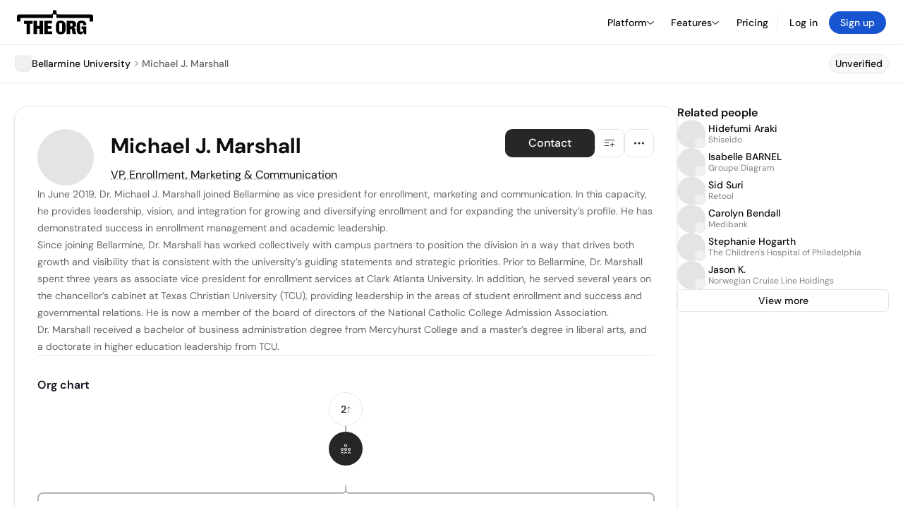

--- FILE ---
content_type: text/html; charset=utf-8
request_url: https://theorg.com/org/bellarmine-university/org-chart/michael-j-marshall
body_size: 24572
content:
<!DOCTYPE html><html class="no-js no-touch" lang="en"><head><link rel="apple-touch-icon" href="/_next/static/media/apple-touch-icon.64259cfd.png"/><link rel="dns-prefetch" href="https://cdn.theorg.com"/><link rel="preconnect" href="https://cdn.theorg.com"/><title>Michael J. Marshall - VP, Enrollment, Marketing &amp; Communication at Bellarmine University | The Org</title><meta name="viewport" content="width=device-width, initial-scale=1, maximum-scale=1.0, user-scalable=no"/><meta charSet="utf-8"/><meta name="mobile-web-app-capable" content="yes"/><meta name="apple-mobile-web-app-capable" content="yes"/><meta name="apple-mobile-web-app-status-bar-style" content="default"/><link rel="apple-touch-icon" href="/_next/static/media/apple-touch-icon.64259cfd.png"/><meta name="robots" content="all"/><meta name="description" content="In June 2019, Dr."/><meta name="thumbnail" content="https://cdn.theorg.com/963f85e1-bc29-462e-86a9-6ee8d4a24b6c_thumb.jpg"/><meta itemProp="name" content="Michael J. Marshall - VP, Enrollment, Marketing &amp; Communication at Bellarmine University | The Org"/><meta itemProp="description" content="In June 2019, Dr."/><meta itemProp="image" content="https://cdn.theorg.com/og/position?name=Michael+J.+Marshall&amp;image=https%3A%2F%2Fcdn.theorg.com%2F963f85e1-bc29-462e-86a9-6ee8d4a24b6c_thumb.jpg&amp;position=VP%2C+Enrollment%2C+Marketing+%26+Communication&amp;company=Bellarmine+University&amp;logo=https%3A%2F%2Fcdn.theorg.com%2Fbdf451c0-1e05-4e3b-b9e2-35fcff365669_thumb.jpg&amp;description=In+June+2019%2C+Dr."/><meta name="twitter:card" content="summary_large_image"/><meta name="twitter:site" content="@theorghq"/><meta name="twitter:title" content="Michael J. Marshall - VP, Enrollment, Marketing &amp; Communication at Bellarmine University | The Org"/><meta name="twitter:description" content="In June 2019, Dr."/><meta name="twitter:creator" content="@theorghq"/><meta name="twitter:image" content="https://cdn.theorg.com/og/position?name=Michael+J.+Marshall&amp;image=https%3A%2F%2Fcdn.theorg.com%2F963f85e1-bc29-462e-86a9-6ee8d4a24b6c_thumb.jpg&amp;position=VP%2C+Enrollment%2C+Marketing+%26+Communication&amp;company=Bellarmine+University&amp;logo=https%3A%2F%2Fcdn.theorg.com%2Fbdf451c0-1e05-4e3b-b9e2-35fcff365669_thumb.jpg&amp;description=In+June+2019%2C+Dr."/><meta property="twitter:url" content="https://theorg.com/org/bellarmine-university/org-chart/michael-j-marshall"/><meta property="og:title" content="Michael J. Marshall - VP, Enrollment, Marketing &amp; Communication at Bellarmine University | The Org"/><meta property="og:type" content="website"/><meta property="og:url" content="https://theorg.com/org/bellarmine-university/org-chart/michael-j-marshall"/><link rel="canonical" href="https://theorg.com/org/bellarmine-university/org-chart/michael-j-marshall"/><meta property="og:image" content="https://cdn.theorg.com/og/position?name=Michael+J.+Marshall&amp;image=https%3A%2F%2Fcdn.theorg.com%2F963f85e1-bc29-462e-86a9-6ee8d4a24b6c_thumb.jpg&amp;position=VP%2C+Enrollment%2C+Marketing+%26+Communication&amp;company=Bellarmine+University&amp;logo=https%3A%2F%2Fcdn.theorg.com%2Fbdf451c0-1e05-4e3b-b9e2-35fcff365669_thumb.jpg&amp;description=In+June+2019%2C+Dr."/><meta property="og:image:width" content="2048"/><meta property="og:image:height" content="1200"/><meta property="og:description" content="In June 2019, Dr."/><meta property="og:site_name" content="THE ORG"/><meta property="fb:app_id" content="330925187371615"/><script id="org-amp-script" type="application/ld+json">{"@context":"https://schema.org","@type":"ProfilePage","breadcrumbs":{"@context":"https://schema.org","@type":"BreadcrumbList","itemListElement":[{"@type":"ListItem","position":1,"name":"Bellarmine University","item":"https://theorg.com/org/bellarmine-university"},{"@type":"ListItem","position":2,"name":"Michael J. Marshall"}]},"mainEntity":{"@context":"https://schema.org","@type":"Person","image":"https://cdn.theorg.com/963f85e1-bc29-462e-86a9-6ee8d4a24b6c_medium.jpg","name":"Michael J. Marshall","jobTitle":"VP, Enrollment, Marketing & Communication","description":"In June 2019, Dr. Michael J. Marshall joined Bellarmine as vice president for enrollment, marketing and communication. In this capacity, he provides leadership, vision, and integration for growing and diversifying enrollment and for expanding the university’s profile. He has demonstrated success in enrollment management and academic leadership.\nSince joining Bellarmine, Dr. Marshall has worked collectively with campus partners to position the division in a way that drives both growth and visibility that is consistent with the university’s guiding statements and strategic priorities. Prior to Bellarmine, Dr. Marshall spent three years as associate vice president for enrollment services at Clark Atlanta University. In addition, he served several years on the chancellor’s cabinet at Texas Christian University (TCU), providing leadership in the areas of student enrollment and success and governmental relations. He is now a member of the board of directors of the National Catholic College Admission Association.\nDr. Marshall received a bachelor of business administration degree from Mercyhurst College and a master’s degree in liberal arts, and a doctorate in higher education leadership from TCU.\n\n","sameAs":[],"worksFor":{"@context":"https://schema.org","@type":"Organization","name":"Bellarmine University","legalName":"Bellarmine University","logo":{"@type":"ImageObject","url":"https://cdn.theorg.com/bdf451c0-1e05-4e3b-b9e2-35fcff365669_medium.jpg"}}}}</script><link rel="dns-prefetch" href="https://cdn.theorg.com"/><link rel="preconnect" href="https://cdn.theorg.com"/><link rel="preload" href="https://cdn.theorg.com/963f85e1-bc29-462e-86a9-6ee8d4a24b6c_thumb.jpg" as="image"/><meta name="next-head-count" content="37"/><style>
        /* Branding on the banner */
          a#CybotCookiebotDialogPoweredbyCybot,
          div#CybotCookiebotDialogPoweredByText,
          div#CybotCookiebotDialogHeader {
            display: none;
          }

          /* Branding on the Privacy trigger */
          #CookiebotWidget .CookiebotWidget-body .CookiebotWidget-main-logo {
              display: none;
          }
      </style><link rel="preconnect" href="https://consentcdn.cookiebot.com/"/><script async="" id="Cookiebot" src="https://consent.cookiebot.com/uc.js" data-cbid="46b327ce-c3bf-4c3a-94d7-32411fa4e7b8" type="text/javascript"></script><script id="aws-rum-script">
          (function(n,i,v,r,s,c,x,z){x=window.AwsRumClient={q:[],n:n,i:i,v:v,r:r,c:c};window[n]=function(c,p){x.q.push({c:c,p:p});};z=document.createElement('script');z.async=true;z.src=s;document.head.insertBefore(z,document.head.getElementsByTagName('script')[0]);})(
            'cwr',
            '25b33a8b-c0eb-46e6-8b46-ed0a214c9fff',
            '1.0.0-6b82c35',
            'us-west-1',
            'https://client.rum.us-east-1.amazonaws.com/1.19.0/cwr.js',
            {
              sessionSampleRate: 0.01,
              identityPoolId: "us-west-1:d68daa46-0bea-45a4-a95c-d0c514dc8de5",
              endpoint: "https://dataplane.rum.us-west-1.amazonaws.com",
              telemetries: ["errors","http"],
              allowCookies: true,
              enableXRay: false
            }
          );
        </script><link rel="preload" href="/_next/static/css/d37476114cf7a1d8.css?dpl=3b3001cd3252e70bfdf81360fe9bf12de31f9d22788bc773757a7b296195d4b7363937343039333866623061646530303038626666383535" as="style"/><link rel="stylesheet" href="/_next/static/css/d37476114cf7a1d8.css?dpl=3b3001cd3252e70bfdf81360fe9bf12de31f9d22788bc773757a7b296195d4b7363937343039333866623061646530303038626666383535" data-n-g=""/><link rel="preload" href="/_next/static/css/a75a47edc11b9300.css?dpl=3b3001cd3252e70bfdf81360fe9bf12de31f9d22788bc773757a7b296195d4b7363937343039333866623061646530303038626666383535" as="style"/><link rel="stylesheet" href="/_next/static/css/a75a47edc11b9300.css?dpl=3b3001cd3252e70bfdf81360fe9bf12de31f9d22788bc773757a7b296195d4b7363937343039333866623061646530303038626666383535" data-n-p=""/><link rel="preload" href="/_next/static/css/2b67e36b5351a15a.css?dpl=3b3001cd3252e70bfdf81360fe9bf12de31f9d22788bc773757a7b296195d4b7363937343039333866623061646530303038626666383535" as="style"/><link rel="stylesheet" href="/_next/static/css/2b67e36b5351a15a.css?dpl=3b3001cd3252e70bfdf81360fe9bf12de31f9d22788bc773757a7b296195d4b7363937343039333866623061646530303038626666383535" data-n-p=""/><link rel="preload" href="/_next/static/css/d45d15eeda31c0e7.css?dpl=3b3001cd3252e70bfdf81360fe9bf12de31f9d22788bc773757a7b296195d4b7363937343039333866623061646530303038626666383535" as="style"/><link rel="stylesheet" href="/_next/static/css/d45d15eeda31c0e7.css?dpl=3b3001cd3252e70bfdf81360fe9bf12de31f9d22788bc773757a7b296195d4b7363937343039333866623061646530303038626666383535"/><link rel="preload" href="/_next/static/css/f6cd5d3474c8b566.css?dpl=3b3001cd3252e70bfdf81360fe9bf12de31f9d22788bc773757a7b296195d4b7363937343039333866623061646530303038626666383535" as="style"/><link rel="stylesheet" href="/_next/static/css/f6cd5d3474c8b566.css?dpl=3b3001cd3252e70bfdf81360fe9bf12de31f9d22788bc773757a7b296195d4b7363937343039333866623061646530303038626666383535"/><link rel="preload" href="/_next/static/css/3d9e1ff967e6bdd9.css?dpl=3b3001cd3252e70bfdf81360fe9bf12de31f9d22788bc773757a7b296195d4b7363937343039333866623061646530303038626666383535" as="style"/><link rel="stylesheet" href="/_next/static/css/3d9e1ff967e6bdd9.css?dpl=3b3001cd3252e70bfdf81360fe9bf12de31f9d22788bc773757a7b296195d4b7363937343039333866623061646530303038626666383535"/><link rel="preload" href="/_next/static/css/1fa581172ebfb2ee.css?dpl=3b3001cd3252e70bfdf81360fe9bf12de31f9d22788bc773757a7b296195d4b7363937343039333866623061646530303038626666383535" as="style"/><link rel="stylesheet" href="/_next/static/css/1fa581172ebfb2ee.css?dpl=3b3001cd3252e70bfdf81360fe9bf12de31f9d22788bc773757a7b296195d4b7363937343039333866623061646530303038626666383535"/><link rel="preload" href="/_next/static/css/b48747324785e7ce.css?dpl=3b3001cd3252e70bfdf81360fe9bf12de31f9d22788bc773757a7b296195d4b7363937343039333866623061646530303038626666383535" as="style"/><link rel="stylesheet" href="/_next/static/css/b48747324785e7ce.css?dpl=3b3001cd3252e70bfdf81360fe9bf12de31f9d22788bc773757a7b296195d4b7363937343039333866623061646530303038626666383535"/><link rel="preload" href="/_next/static/css/2af55ba3fd19a702.css?dpl=3b3001cd3252e70bfdf81360fe9bf12de31f9d22788bc773757a7b296195d4b7363937343039333866623061646530303038626666383535" as="style"/><link rel="stylesheet" href="/_next/static/css/2af55ba3fd19a702.css?dpl=3b3001cd3252e70bfdf81360fe9bf12de31f9d22788bc773757a7b296195d4b7363937343039333866623061646530303038626666383535"/><link rel="preload" href="/_next/static/css/d94723060406447d.css?dpl=3b3001cd3252e70bfdf81360fe9bf12de31f9d22788bc773757a7b296195d4b7363937343039333866623061646530303038626666383535" as="style"/><link rel="stylesheet" href="/_next/static/css/d94723060406447d.css?dpl=3b3001cd3252e70bfdf81360fe9bf12de31f9d22788bc773757a7b296195d4b7363937343039333866623061646530303038626666383535"/><link rel="preload" href="/_next/static/css/26cf048982ed5753.css?dpl=3b3001cd3252e70bfdf81360fe9bf12de31f9d22788bc773757a7b296195d4b7363937343039333866623061646530303038626666383535" as="style"/><link rel="stylesheet" href="/_next/static/css/26cf048982ed5753.css?dpl=3b3001cd3252e70bfdf81360fe9bf12de31f9d22788bc773757a7b296195d4b7363937343039333866623061646530303038626666383535"/><noscript data-n-css=""></noscript><script defer="" nomodule="" src="/_next/static/chunks/polyfills-42372ed130431b0a.js?dpl=3b3001cd3252e70bfdf81360fe9bf12de31f9d22788bc773757a7b296195d4b7363937343039333866623061646530303038626666383535"></script><script defer="" src="/_next/static/chunks/6064-9ac4112e9d395673.js?dpl=3b3001cd3252e70bfdf81360fe9bf12de31f9d22788bc773757a7b296195d4b7363937343039333866623061646530303038626666383535"></script><script defer="" src="/_next/static/chunks/7583.c580e21c48dad48c.js?dpl=3b3001cd3252e70bfdf81360fe9bf12de31f9d22788bc773757a7b296195d4b7363937343039333866623061646530303038626666383535"></script><script defer="" src="/_next/static/chunks/5403-a2f88b28d3ba5378.js?dpl=3b3001cd3252e70bfdf81360fe9bf12de31f9d22788bc773757a7b296195d4b7363937343039333866623061646530303038626666383535"></script><script defer="" src="/_next/static/chunks/595-2479b77802ac3f83.js?dpl=3b3001cd3252e70bfdf81360fe9bf12de31f9d22788bc773757a7b296195d4b7363937343039333866623061646530303038626666383535"></script><script defer="" src="/_next/static/chunks/8036-f6bde0eb3d00d7ae.js?dpl=3b3001cd3252e70bfdf81360fe9bf12de31f9d22788bc773757a7b296195d4b7363937343039333866623061646530303038626666383535"></script><script defer="" src="/_next/static/chunks/6666-78d6d82f48cd7ffd.js?dpl=3b3001cd3252e70bfdf81360fe9bf12de31f9d22788bc773757a7b296195d4b7363937343039333866623061646530303038626666383535"></script><script defer="" src="/_next/static/chunks/9054-fca9d50b479d0e80.js?dpl=3b3001cd3252e70bfdf81360fe9bf12de31f9d22788bc773757a7b296195d4b7363937343039333866623061646530303038626666383535"></script><script defer="" src="/_next/static/chunks/5166-5818a1cbfd936eea.js?dpl=3b3001cd3252e70bfdf81360fe9bf12de31f9d22788bc773757a7b296195d4b7363937343039333866623061646530303038626666383535"></script><script defer="" src="/_next/static/chunks/6167-8a29372042828b1c.js?dpl=3b3001cd3252e70bfdf81360fe9bf12de31f9d22788bc773757a7b296195d4b7363937343039333866623061646530303038626666383535"></script><script defer="" src="/_next/static/chunks/5763.a4d80099f35cfdea.js?dpl=3b3001cd3252e70bfdf81360fe9bf12de31f9d22788bc773757a7b296195d4b7363937343039333866623061646530303038626666383535"></script><script defer="" src="/_next/static/chunks/5594.fb6aa81946b3f801.js?dpl=3b3001cd3252e70bfdf81360fe9bf12de31f9d22788bc773757a7b296195d4b7363937343039333866623061646530303038626666383535"></script><script defer="" src="/_next/static/chunks/5675-d6125e4f7c7f0001.js?dpl=3b3001cd3252e70bfdf81360fe9bf12de31f9d22788bc773757a7b296195d4b7363937343039333866623061646530303038626666383535"></script><script defer="" src="/_next/static/chunks/8124-c5910b2597d6e037.js?dpl=3b3001cd3252e70bfdf81360fe9bf12de31f9d22788bc773757a7b296195d4b7363937343039333866623061646530303038626666383535"></script><script defer="" src="/_next/static/chunks/8394-e0c58b636c057564.js?dpl=3b3001cd3252e70bfdf81360fe9bf12de31f9d22788bc773757a7b296195d4b7363937343039333866623061646530303038626666383535"></script><script defer="" src="/_next/static/chunks/956-11b005fb92821045.js?dpl=3b3001cd3252e70bfdf81360fe9bf12de31f9d22788bc773757a7b296195d4b7363937343039333866623061646530303038626666383535"></script><script defer="" src="/_next/static/chunks/2930-6e1b868cabeaf073.js?dpl=3b3001cd3252e70bfdf81360fe9bf12de31f9d22788bc773757a7b296195d4b7363937343039333866623061646530303038626666383535"></script><script defer="" src="/_next/static/chunks/4298-c66791bcc95dd0f4.js?dpl=3b3001cd3252e70bfdf81360fe9bf12de31f9d22788bc773757a7b296195d4b7363937343039333866623061646530303038626666383535"></script><script defer="" src="/_next/static/chunks/3921-7aa589a10fa50934.js?dpl=3b3001cd3252e70bfdf81360fe9bf12de31f9d22788bc773757a7b296195d4b7363937343039333866623061646530303038626666383535"></script><script defer="" src="/_next/static/chunks/115-c847a14428f0be6f.js?dpl=3b3001cd3252e70bfdf81360fe9bf12de31f9d22788bc773757a7b296195d4b7363937343039333866623061646530303038626666383535"></script><script defer="" src="/_next/static/chunks/7188-9e014de5fdf72156.js?dpl=3b3001cd3252e70bfdf81360fe9bf12de31f9d22788bc773757a7b296195d4b7363937343039333866623061646530303038626666383535"></script><script defer="" src="/_next/static/chunks/2291-133af90a3a542e0b.js?dpl=3b3001cd3252e70bfdf81360fe9bf12de31f9d22788bc773757a7b296195d4b7363937343039333866623061646530303038626666383535"></script><script defer="" src="/_next/static/chunks/1316-4ab3e348a21f4a53.js?dpl=3b3001cd3252e70bfdf81360fe9bf12de31f9d22788bc773757a7b296195d4b7363937343039333866623061646530303038626666383535"></script><script defer="" src="/_next/static/chunks/3945-e251021864123278.js?dpl=3b3001cd3252e70bfdf81360fe9bf12de31f9d22788bc773757a7b296195d4b7363937343039333866623061646530303038626666383535"></script><script defer="" src="/_next/static/chunks/185-ffcffae795b402a8.js?dpl=3b3001cd3252e70bfdf81360fe9bf12de31f9d22788bc773757a7b296195d4b7363937343039333866623061646530303038626666383535"></script><script defer="" src="/_next/static/chunks/6815-09ca73f3722a36ef.js?dpl=3b3001cd3252e70bfdf81360fe9bf12de31f9d22788bc773757a7b296195d4b7363937343039333866623061646530303038626666383535"></script><script defer="" src="/_next/static/chunks/4736-57ee3c2bb0454867.js?dpl=3b3001cd3252e70bfdf81360fe9bf12de31f9d22788bc773757a7b296195d4b7363937343039333866623061646530303038626666383535"></script><script defer="" src="/_next/static/chunks/1737-ef6038783bf2a3e9.js?dpl=3b3001cd3252e70bfdf81360fe9bf12de31f9d22788bc773757a7b296195d4b7363937343039333866623061646530303038626666383535"></script><script defer="" src="/_next/static/chunks/2053-159b75ebd3c11464.js?dpl=3b3001cd3252e70bfdf81360fe9bf12de31f9d22788bc773757a7b296195d4b7363937343039333866623061646530303038626666383535"></script><script defer="" src="/_next/static/chunks/477-ed7c05db331bb415.js?dpl=3b3001cd3252e70bfdf81360fe9bf12de31f9d22788bc773757a7b296195d4b7363937343039333866623061646530303038626666383535"></script><script defer="" src="/_next/static/chunks/9112-4385ee409287d68f.js?dpl=3b3001cd3252e70bfdf81360fe9bf12de31f9d22788bc773757a7b296195d4b7363937343039333866623061646530303038626666383535"></script><script defer="" src="/_next/static/chunks/6698-3cf5264161b1b646.js?dpl=3b3001cd3252e70bfdf81360fe9bf12de31f9d22788bc773757a7b296195d4b7363937343039333866623061646530303038626666383535"></script><script src="/_next/static/chunks/webpack-f9e14e731c3b599e.js?dpl=3b3001cd3252e70bfdf81360fe9bf12de31f9d22788bc773757a7b296195d4b7363937343039333866623061646530303038626666383535" defer=""></script><script src="/_next/static/chunks/framework-94bd750d1b93951a.js?dpl=3b3001cd3252e70bfdf81360fe9bf12de31f9d22788bc773757a7b296195d4b7363937343039333866623061646530303038626666383535" defer=""></script><script src="/_next/static/chunks/main-729bb35a2b25ee20.js?dpl=3b3001cd3252e70bfdf81360fe9bf12de31f9d22788bc773757a7b296195d4b7363937343039333866623061646530303038626666383535" defer=""></script><script src="/_next/static/chunks/pages/_app-09001c40d985b3de.js?dpl=3b3001cd3252e70bfdf81360fe9bf12de31f9d22788bc773757a7b296195d4b7363937343039333866623061646530303038626666383535" defer=""></script><script src="/_next/static/chunks/1664-097cf1773184f113.js?dpl=3b3001cd3252e70bfdf81360fe9bf12de31f9d22788bc773757a7b296195d4b7363937343039333866623061646530303038626666383535" defer=""></script><script src="/_next/static/chunks/2765-e66ae06e9c023488.js?dpl=3b3001cd3252e70bfdf81360fe9bf12de31f9d22788bc773757a7b296195d4b7363937343039333866623061646530303038626666383535" defer=""></script><script src="/_next/static/chunks/7767-9941bfd1874e6822.js?dpl=3b3001cd3252e70bfdf81360fe9bf12de31f9d22788bc773757a7b296195d4b7363937343039333866623061646530303038626666383535" defer=""></script><script src="/_next/static/chunks/9368-0236eaab4cd842e1.js?dpl=3b3001cd3252e70bfdf81360fe9bf12de31f9d22788bc773757a7b296195d4b7363937343039333866623061646530303038626666383535" defer=""></script><script src="/_next/static/chunks/8155-71b9c4c32fec240f.js?dpl=3b3001cd3252e70bfdf81360fe9bf12de31f9d22788bc773757a7b296195d4b7363937343039333866623061646530303038626666383535" defer=""></script><script src="/_next/static/chunks/4906-115b9b6e02073cc5.js?dpl=3b3001cd3252e70bfdf81360fe9bf12de31f9d22788bc773757a7b296195d4b7363937343039333866623061646530303038626666383535" defer=""></script><script src="/_next/static/chunks/3537-fd6e726f4d672916.js?dpl=3b3001cd3252e70bfdf81360fe9bf12de31f9d22788bc773757a7b296195d4b7363937343039333866623061646530303038626666383535" defer=""></script><script src="/_next/static/chunks/7887-7069638910a709de.js?dpl=3b3001cd3252e70bfdf81360fe9bf12de31f9d22788bc773757a7b296195d4b7363937343039333866623061646530303038626666383535" defer=""></script><script src="/_next/static/chunks/4712-bb26b6e186408809.js?dpl=3b3001cd3252e70bfdf81360fe9bf12de31f9d22788bc773757a7b296195d4b7363937343039333866623061646530303038626666383535" defer=""></script><script src="/_next/static/chunks/5041-e221f794f9a8121d.js?dpl=3b3001cd3252e70bfdf81360fe9bf12de31f9d22788bc773757a7b296195d4b7363937343039333866623061646530303038626666383535" defer=""></script><script src="/_next/static/chunks/1867-06e15a3f8945d808.js?dpl=3b3001cd3252e70bfdf81360fe9bf12de31f9d22788bc773757a7b296195d4b7363937343039333866623061646530303038626666383535" defer=""></script><script src="/_next/static/chunks/3670-d3c2cf7c4d7c11cf.js?dpl=3b3001cd3252e70bfdf81360fe9bf12de31f9d22788bc773757a7b296195d4b7363937343039333866623061646530303038626666383535" defer=""></script><script src="/_next/static/chunks/6888-ba519d47a52a11eb.js?dpl=3b3001cd3252e70bfdf81360fe9bf12de31f9d22788bc773757a7b296195d4b7363937343039333866623061646530303038626666383535" defer=""></script><script src="/_next/static/chunks/1033-c75e4c5fc583579a.js?dpl=3b3001cd3252e70bfdf81360fe9bf12de31f9d22788bc773757a7b296195d4b7363937343039333866623061646530303038626666383535" defer=""></script><script src="/_next/static/chunks/9629-d4974792c2c80034.js?dpl=3b3001cd3252e70bfdf81360fe9bf12de31f9d22788bc773757a7b296195d4b7363937343039333866623061646530303038626666383535" defer=""></script><script src="/_next/static/chunks/3330-6b2f408e8911b4c8.js?dpl=3b3001cd3252e70bfdf81360fe9bf12de31f9d22788bc773757a7b296195d4b7363937343039333866623061646530303038626666383535" defer=""></script><script src="/_next/static/chunks/1459-b49b4b832a8eaa5a.js?dpl=3b3001cd3252e70bfdf81360fe9bf12de31f9d22788bc773757a7b296195d4b7363937343039333866623061646530303038626666383535" defer=""></script><script src="/_next/static/chunks/3587-4fd007498ece5b62.js?dpl=3b3001cd3252e70bfdf81360fe9bf12de31f9d22788bc773757a7b296195d4b7363937343039333866623061646530303038626666383535" defer=""></script><script src="/_next/static/chunks/4968-a04761ef989b9b96.js?dpl=3b3001cd3252e70bfdf81360fe9bf12de31f9d22788bc773757a7b296195d4b7363937343039333866623061646530303038626666383535" defer=""></script><script src="/_next/static/chunks/5936-8752fcb78cdc81e5.js?dpl=3b3001cd3252e70bfdf81360fe9bf12de31f9d22788bc773757a7b296195d4b7363937343039333866623061646530303038626666383535" defer=""></script><script src="/_next/static/chunks/9078-c7b2c5ea5189601e.js?dpl=3b3001cd3252e70bfdf81360fe9bf12de31f9d22788bc773757a7b296195d4b7363937343039333866623061646530303038626666383535" defer=""></script><script src="/_next/static/chunks/2910-9417df9fe5d394ff.js?dpl=3b3001cd3252e70bfdf81360fe9bf12de31f9d22788bc773757a7b296195d4b7363937343039333866623061646530303038626666383535" defer=""></script><script src="/_next/static/chunks/9830-c38be7f8ae7843a1.js?dpl=3b3001cd3252e70bfdf81360fe9bf12de31f9d22788bc773757a7b296195d4b7363937343039333866623061646530303038626666383535" defer=""></script><script src="/_next/static/chunks/9636-9bcd40ae23466b82.js?dpl=3b3001cd3252e70bfdf81360fe9bf12de31f9d22788bc773757a7b296195d4b7363937343039333866623061646530303038626666383535" defer=""></script><script src="/_next/static/chunks/5224-4fc7e81c117af636.js?dpl=3b3001cd3252e70bfdf81360fe9bf12de31f9d22788bc773757a7b296195d4b7363937343039333866623061646530303038626666383535" defer=""></script><script src="/_next/static/chunks/pages/org/%5BcompanySlug%5D/org-chart/%5BpositionSlug%5D-3e7e7f96d6319567.js?dpl=3b3001cd3252e70bfdf81360fe9bf12de31f9d22788bc773757a7b296195d4b7363937343039333866623061646530303038626666383535" defer=""></script><script src="/_next/static/jQ9hvYMkTC8chSOTWfde9/_buildManifest.js?dpl=3b3001cd3252e70bfdf81360fe9bf12de31f9d22788bc773757a7b296195d4b7363937343039333866623061646530303038626666383535" defer=""></script><script src="/_next/static/jQ9hvYMkTC8chSOTWfde9/_ssgManifest.js?dpl=3b3001cd3252e70bfdf81360fe9bf12de31f9d22788bc773757a7b296195d4b7363937343039333866623061646530303038626666383535" defer=""></script><style data-styled="" data-styled-version="5.3.6">@font-face{font-family:'DMSans';src:url('https://cdn.theorg.com/fonts/DMSans-Variable.woff2') format('woff2');font-weight:100 1000;font-style:normal;font-display:swap;}/*!sc*/
@font-face{font-family:'Inter';src:url('https://cdn.theorg.com/fonts/Inter/Regular/Inter-Regular.woff2') format('woff2'),url('https://cdn.theorg.com/fonts/Inter/Regular/Inter-Regular.woff') format('woff');font-weight:400;font-style:normal;font-display:swap;}/*!sc*/
@font-face{font-family:'Inter';src:url('https://cdn.theorg.com/fonts/Inter/Italic/Inter-Italic.woff2') format('woff2'),url('https://cdn.theorg.com/fonts/Inter/Italic/Inter-Italic.woff') format('woff');font-weight:400;font-style:italic;font-display:swap;}/*!sc*/
@font-face{font-family:'Inter';src:url('https://cdn.theorg.com/fonts/Inter/Medium/Inter-Medium.woff2') format('woff2'),url('https://cdn.theorg.com/fonts/Inter/Medium/Inter-Medium.woff') format('woff');font-weight:500;font-style:normal;font-display:swap;}/*!sc*/
@font-face{font-family:'Inter';src:url("https://cdn.theorg.com/fonts/Inter/SemiBold/Inter-SemiBold.woff2") format("woff2"),url("https://cdn.theorg.com/fonts/Inter/SemiBold/Inter-SemiBold.woff") format("woff");font-weight:600;font-style:normal;font-display:swap;}/*!sc*/
@font-face{font-family:'Inter';src:url('https://cdn.theorg.com/fonts/Inter/Bold/Inter-Bold.woff2') format('woff2'),url('https://cdn.theorg.com/fonts/Inter/Bold/Inter-Bold.woff') format('woff');font-weight:700;font-style:normal;font-display:swap;}/*!sc*/
@font-face{font-family:'Inter';src:url('https://cdn.theorg.com/fonts/Inter/Black/Inter-Black.woff2') format('woff2'),url('https://cdn.theorg.com/fonts/Inter/Black/Inter-Black.woff') format('woff');font-weight:900;font-style:normal;font-display:swap;}/*!sc*/
@font-face{font-family:'PP Right Grotesk';font-style:normal;font-weight:900;font-display:swap;src:url('https://cdn.theorg.com/fonts/PPRightGrotesk/Black/PPRightGrotesk-CompactBlack.woff2') format('woff2'),url('https://cdn.theorg.com/fonts/PPRightGrotesk/Black/PPRightGrotesk-CompactBlack.woff') format('woff');}/*!sc*/
@font-face{font-family:'PP Right Grotesk';font-style:italic;font-weight:900;font-display:swap;src:url('https://cdn.theorg.com/fonts/PPRightGrotesk/Italic/PPRightGrotesk-SpatialBlackItalic.woff2') format('woff2'),url('https://cdn.theorg.com/fonts/PPRightGrotesk/Italic/PPRightGrotesk-SpatialBlackItalic.woff') format('woff');}/*!sc*/
@font-face{font-family:'Inter';font-style:normal;font-weight:400;font-display:swap;src:url("https://cdn.theorg.com/fonts/Inter/Regular/Inter-Regular.woff2") format("woff2"),url("https://cdn.theorg.com/fonts/Inter/Regular/Inter-Regular.woff") format("woff");}/*!sc*/
@font-face{font-family:'Inter';font-style:italic;font-weight:400;font-display:swap;src:url("https://cdn.theorg.com/fonts/Inter/Italic/Inter-Italic.woff2") format("woff2"),url("https://cdn.theorg.com/fonts/Inter/Italic/Inter-Italic.woff") format("woff");}/*!sc*/
@font-face{font-family:'Inter';font-style:normal;font-weight:500;font-display:swap;src:url("https://cdn.theorg.com/fonts/Inter/Medium/Inter-Medium.woff2") format("woff2"),url("https://cdn.theorg.com/fonts/Inter/Medium/Inter-Medium.woff") format("woff");}/*!sc*/
@font-face{font-family:'Inter';font-style:normal;font-weight:600;font-display:swap;src:url("https://cdn.theorg.com/fonts/Inter/SemiBold/Inter-SemiBold.woff2") format("woff2"),url("https://cdn.theorg.com/fonts/Inter/SemiBold/Inter-SemiBold.woff") format("woff");}/*!sc*/
@font-face{font-family:'Inter';font-style:normal;font-weight:700;font-display:swap;src:url("https://cdn.theorg.com/fonts/Inter/Bold/Inter-Bold.woff2") format("woff2"),url("https://cdn.theorg.com/fonts/Inter/Bold/Inter-Bold.woff") format("woff");}/*!sc*/
@font-face{font-family:'Inter';font-style:normal;font-weight:900;font-display:swap;src:url("https://cdn.theorg.com/fonts/Inter/Black/Inter-Black.woff2") format("woff2"),url("https://cdn.theorg.com/fonts/Inter/Black/Inter-Black.woff") format("woff");}/*!sc*/
@font-face{font-family:'PP Editorial New';font-style:normal;font-weight:400;font-display:swap;src:url('https://cdn.theorg.com/fonts/PPEditorialNew/PPEditorialNew-Regular.woff2') format('woff2'),url('https://cdn.theorg.com/fonts/PPEditorialNew/PPEditorialNew-Regular.woff') format('woff');}/*!sc*/
@font-face{font-family:'Instrument Serif';font-style:normal;font-weight:400;font-display:swap;src:url('https://cdn.theorg.com/fonts/InstrumentSerif/InstrumentSerif-Regular.woff2') format('woff2'),url('https://cdn.theorg.com/fonts/InstrumentSerif/InstrumentSerif-Regular.woff') format('woff');}/*!sc*/
@font-face{font-family:'Instrument Sans';font-style:normal;font-weight:400;font-display:swap;src:url('https://cdn.theorg.com/fonts/InstrumentSans/InstrumentSans-Regular.woff2') format('woff2'),url('https://cdn.theorg.com/fonts/InstrumentSans/InstrumentSans-Regular.woff') format('woff');}/*!sc*/
@font-face{font-family:'Inter Display';font-style:normal;font-weight:400;font-display:swap;src:url('https://cdn.theorg.com/fonts/Inter/InterDisplay-Regular.woff2') format('woff2');}/*!sc*/
@font-face{font-family:'Inter Display';font-style:normal;font-weight:500;font-display:swap;src:url('https://cdn.theorg.com/fonts/Inter/InterDisplay-Medium.woff2') format('woff2');}/*!sc*/
@font-face{font-family:'Inter Display';font-style:normal;font-weight:600;font-display:swap;src:url('https://cdn.theorg.com/fonts/Inter/InterDisplay-SemiBold.woff2') format('woff2');}/*!sc*/
@font-face{font-family:'Inter Display';font-style:normal;font-weight:700;font-display:swap;src:url('https://cdn.theorg.com/fonts/Inter/InterDisplay-Bold.woff2') format('woff2');}/*!sc*/
html{color:hsl(0,0%,5%);font-size:16px;font-family:'DMSans',sans-serif;box-sizing:border-box;-webkit-font-smoothing:antialiased;text-rendering:optimizeLegibility;-moz-osx-font-smoothing:grayscale;line-height:1.15;-webkit-text-size-adjust:100%;}/*!sc*/
body{margin:0;background-color:hsl(0,0%,100%);-webkit-tap-highlight-color:transparent;overflow-x:hidden;}/*!sc*/
*,*::before,*::after{-webkit-box-sizing:inherit;box-sizing:inherit;}/*!sc*/
img{image-rendering:-webkit-optimize-contrast;}/*!sc*/
@media (-webkit-min-device-pixel-ratio:2),(min-resolution:192dpi){img{image-rendering:auto;}}/*!sc*/
button,a{-webkit-appearance:none;-moz-appearance:none;-webkit-appearance:none;-moz-appearance:none;appearance:none;margin:0;padding:0;border-width:0;background:none;-webkit-text-decoration:none;text-decoration:none;font-size:inherit;outline:none;}/*!sc*/
button:hover,a:hover{cursor:pointer;}/*!sc*/
a{color:#0F4BE5;}/*!sc*/
button{font-family:'DMSans',sans-serif;overflow:visible;}/*!sc*/
button::-moz-focus-inner{border:0;padding:0;}/*!sc*/
input:-webkit-autofill,input:-webkit-autofill:hover,input:-webkit-autofill:focus,input:-webkit-autofill:active{-webkit-transition:color 9999s ease-out,background-color 9999s ease-out;transition:color 9999s ease-out,background-color 9999s ease-out;-webkit-transition-delay:9999s;transition-delay:9999s;}/*!sc*/
input::-webkit-input-placeholder{line-height:normal !important;}/*!sc*/
input{font-family:'DMSans',sans-serif;}/*!sc*/
input[type="search"]::-webkit-search-decoration,input[type="search"]::-webkit-search-cancel-button,input[type="search"]::-webkit-search-results-button,input[type="search"]::-webkit-search-results-decoration{-webkit-appearance:none;}/*!sc*/
hr{display:block;height:1px;border:0;border-top:1px solid #eaeaeb;margin:1em 0;padding:0;box-sizing:content-box;overflow:visible;}/*!sc*/
audio,canvas,iframe,img,svg,video{vertical-align:middle;}/*!sc*/
fieldset{border:0;margin:0;padding:0;}/*!sc*/
textarea{resize:vertical;font-family:inherit;}/*!sc*/
select{background:inherit;}/*!sc*/
.ios-fix{position:fixed;left:0;right:0;}/*!sc*/
#_hj_feedback_container{z-index:600;position:relative;}/*!sc*/
.browserupgrade{margin:0.2em 0;background:#ccc;color:#0a0a0b;padding:0.2em 0;}/*!sc*/
.ReactCrop{background-color:transparent;border:1px solid white;}/*!sc*/
.ReactCrop__image{max-height:50vh;}/*!sc*/
@-webkit-keyframes react-loading-skeleton{100%{-webkit-transform:translateX(100%);-ms-transform:translateX(100%);transform:translateX(100%);}}/*!sc*/
@keyframes react-loading-skeleton{100%{-webkit-transform:translateX(100%);-ms-transform:translateX(100%);transform:translateX(100%);}}/*!sc*/
.react-loading-skeleton{--base-color:#ebebeb;--highlight-color:#f8f8f8;--animation-duration:1.5s;--animation-direction:normal;--pseudo-element-display:block;background-color:var(--base-color);width:100%;border-radius:0.25rem;display:-webkit-inline-box;display:-webkit-inline-flex;display:-ms-inline-flexbox;display:inline-flex;line-height:1;position:relative;-webkit-user-select:none;-moz-user-select:none;-ms-user-select:none;user-select:none;overflow:hidden;}/*!sc*/
.react-loading-skeleton::after{content:' ';display:var(--pseudo-element-display);position:absolute;top:0;left:0;right:0;height:100%;background-repeat:no-repeat;background-image:linear-gradient( 90deg,var(--base-color),var(--highlight-color),var(--base-color) );-webkit-transform:translateX(-100%);-ms-transform:translateX(-100%);transform:translateX(-100%);-webkit-animation-name:react-loading-skeleton;animation-name:react-loading-skeleton;-webkit-animation-direction:var(--animation-direction);animation-direction:var(--animation-direction);-webkit-animation-duration:var(--animation-duration);animation-duration:var(--animation-duration);-webkit-animation-timing-function:ease-in-out;animation-timing-function:ease-in-out;-webkit-animation-iteration-count:infinite;animation-iteration-count:infinite;}/*!sc*/
@media (prefers-reduced-motion){.react-loading-skeleton{--pseudo-element-display:none;}}/*!sc*/
.grecaptcha-badge{visibility:hidden !important;}/*!sc*/
data-styled.g1[id="sc-global-bMQxOs1"]{content:"sc-global-bMQxOs1,"}/*!sc*/
.iA-DRcw .lazy-load-image-background.opacity{opacity:0;}/*!sc*/
.iA-DRcw .lazy-load-image-background.opacity.lazy-load-image-loaded{opacity:1;-webkit-transition:opacity 0.175s;transition:opacity 0.175s;}/*!sc*/
data-styled.g2[id="sc-6f3e284-0"]{content:"iA-DRcw,"}/*!sc*/
.brtnyL{height:100%;width:100%;}/*!sc*/
data-styled.g3[id="sc-6f3e284-1"]{content:"brtnyL,"}/*!sc*/
.iPsfJV{display:-webkit-box;display:-webkit-flex;display:-ms-flexbox;display:flex;position:relative;overflow:visible !important;-webkit-box-pack:center;-webkit-justify-content:center;-ms-flex-pack:center;justify-content:center;-webkit-align-items:center;-webkit-box-align:center;-ms-flex-align:center;align-items:center;width:calc(3 * 8px);height:calc(3 * 8px);border-radius:8px;background-color:#f0f0f0;-webkit-flex-shrink:0;-ms-flex-negative:0;flex-shrink:0;color:white;}/*!sc*/
.eHZNEo{display:-webkit-box;display:-webkit-flex;display:-ms-flexbox;display:flex;position:relative;overflow:visible !important;-webkit-box-pack:center;-webkit-justify-content:center;-ms-flex-pack:center;justify-content:center;-webkit-align-items:center;-webkit-box-align:center;-ms-flex-align:center;align-items:center;width:calc(2 * 8px);height:calc(2 * 8px);border-radius:5px;background-color:#f0f0f0;-webkit-flex-shrink:0;-ms-flex-negative:0;flex-shrink:0;color:white;}/*!sc*/
data-styled.g4[id="sc-b0dd8cd4-0"]{content:"iPsfJV,eHZNEo,"}/*!sc*/
.gIHpSk{border:1px solid #e4e4e7;border-radius:8px;width:calc(3 * 8px);height:calc(3 * 8px);}/*!sc*/
.cUJCEp{border:1px solid #e4e4e7;border-radius:5px;width:calc(2 * 8px);height:calc(2 * 8px);}/*!sc*/
data-styled.g5[id="sc-b0dd8cd4-1"]{content:"gIHpSk,cUJCEp,"}/*!sc*/
.jcPqlu{margin:0;font-size:16px;line-height:1;text-align:start;font-weight:400;color:hsl(0,0%,5%);white-space:pre-wrap;}/*!sc*/
.gDIsPF{margin:0;font-size:14px;line-height:1;text-align:start;font-weight:500;color:hsl(0,0%,5%);white-space:pre-wrap;}/*!sc*/
.ghVvoR{margin:0;font-size:16px;line-height:1;text-align:start;font-weight:700;color:hsl(0,0%,5%);white-space:pre-wrap;}/*!sc*/
.giVznU{margin:0;font-size:14px;line-height:1.75;text-align:start;font-weight:400;color:hsl(0,0%,40%);white-space:normal;}/*!sc*/
data-styled.g12[id="sc-50ad6258-0"]{content:"jcPqlu,gDIsPF,ghVvoR,giVznU,"}/*!sc*/
.gzlayP{font-family:'DMSans',sans-serif;font-size:14px;color:#21201c;font-weight:500;}/*!sc*/
.cmNXJU{font-family:'DMSans',sans-serif;font-size:14px;color:hsl(0,0%,5%);font-weight:500;}/*!sc*/
.kMagxX{font-family:'DMSans',sans-serif;font-size:16px;color:#fdfdfc;font-weight:500;}/*!sc*/
data-styled.g35[id="sc-884f44d3-0"]{content:"gzlayP,cmNXJU,kMagxX,"}/*!sc*/
.hUPqrb{-webkit-transition:all 0.1s ease-in-out;transition:all 0.1s ease-in-out;white-space:nowrap;cursor:pointer !important;display:-webkit-box;display:-webkit-flex;display:-ms-flexbox;display:flex;-webkit-flex-shrink:0;-ms-flex-negative:0;flex-shrink:0;-webkit-box-pack:center;-webkit-justify-content:center;-ms-flex-pack:center;justify-content:center;-webkit-align-items:center;-webkit-box-align:center;-ms-flex-align:center;align-items:center;color:#21201c;gap:8px;width:auto;height:32px;padding:0 12px;border:1px solid transparent;border-radius:6px;background:transparent;}/*!sc*/
.hUPqrb svg{-webkit-flex-shrink:0;-ms-flex-negative:0;flex-shrink:0;}/*!sc*/
.hUPqrb svg path{fill:hsl(0,0%,15%) !important;}/*!sc*/
.hUPqrb:hover:not(:disabled){background:rgba(0,0,0,0.05);}/*!sc*/
.hUPqrb:focus-visible:not(:disabled){outline:2px solid #003088;border-radius:5px;outline-offset:1px;background:rgba(0,0,0,0.05);}/*!sc*/
.hUPqrb:active:not(:disabled){background:rgba(0,0,0,0.07);}/*!sc*/
.bzeVSd{-webkit-transition:all 0.1s ease-in-out;transition:all 0.1s ease-in-out;white-space:nowrap;cursor:pointer !important;display:-webkit-box;display:-webkit-flex;display:-ms-flexbox;display:flex;-webkit-flex-shrink:0;-ms-flex-negative:0;flex-shrink:0;-webkit-box-pack:center;-webkit-justify-content:center;-ms-flex-pack:center;justify-content:center;-webkit-align-items:center;-webkit-box-align:center;-ms-flex-align:center;align-items:center;color:#21201c;width:32px;height:32px;padding:0 12px;border:1px solid transparent;border-radius:6px;background:transparent;}/*!sc*/
.bzeVSd svg{-webkit-flex-shrink:0;-ms-flex-negative:0;flex-shrink:0;}/*!sc*/
.bzeVSd svg path{fill:hsl(0,0%,15%) !important;}/*!sc*/
.bzeVSd:hover:not(:disabled){background:rgba(0,0,0,0.05);}/*!sc*/
.bzeVSd:focus-visible:not(:disabled){outline:2px solid #003088;border-radius:5px;outline-offset:1px;background:rgba(0,0,0,0.05);}/*!sc*/
.bzeVSd:active:not(:disabled){background:rgba(0,0,0,0.07);}/*!sc*/
.fQEJtt{-webkit-transition:all 0.1s ease-in-out;transition:all 0.1s ease-in-out;white-space:nowrap;cursor:pointer !important;display:-webkit-box;display:-webkit-flex;display:-ms-flexbox;display:flex;-webkit-flex-shrink:0;-ms-flex-negative:0;flex-shrink:0;-webkit-box-pack:center;-webkit-justify-content:center;-ms-flex-pack:center;justify-content:center;-webkit-align-items:center;-webkit-box-align:center;-ms-flex-align:center;align-items:center;color:hsl(0,0%,5%);gap:8px;width:auto;height:28px;padding:0 8px;border:1px solid transparent;border-radius:4px;background:#1f180021;}/*!sc*/
.fQEJtt svg{-webkit-flex-shrink:0;-ms-flex-negative:0;flex-shrink:0;}/*!sc*/
.fQEJtt svg path{fill:#0c0c0083 !important;}/*!sc*/
.fQEJtt:hover:not(:disabled){background:#19140035;}/*!sc*/
.fQEJtt:focus-visible:not(:disabled){outline:2px solid #003088;border-radius:5px;outline-offset:1px;background:#19140035;}/*!sc*/
.fQEJtt:active:not(:disabled){background:#1915014a;}/*!sc*/
.coBnAj{-webkit-transition:all 0.1s ease-in-out;transition:all 0.1s ease-in-out;white-space:nowrap;cursor:pointer !important;display:-webkit-box;display:-webkit-flex;display:-ms-flexbox;display:flex;-webkit-flex-shrink:0;-ms-flex-negative:0;flex-shrink:0;-webkit-box-pack:center;-webkit-justify-content:center;-ms-flex-pack:center;justify-content:center;-webkit-align-items:center;-webkit-box-align:center;-ms-flex-align:center;align-items:center;color:#fdfdfc;gap:10px;width:auto;height:40px;padding:0 20px;border:1px solid transparent;border-radius:10px;background:hsl(60,2%,15%);}/*!sc*/
.coBnAj svg{-webkit-flex-shrink:0;-ms-flex-negative:0;flex-shrink:0;}/*!sc*/
.coBnAj svg path{fill:hsl(0,0%,100%) !important;}/*!sc*/
.coBnAj:hover:not(:disabled){background:hsl(60,2%,25%);}/*!sc*/
.coBnAj:focus-visible:not(:disabled){outline:2px solid #003088;border-radius:5px;outline-offset:1px;background:hsl(60,2%,25%);}/*!sc*/
.coBnAj:active:not(:disabled){background:#5C5B58;}/*!sc*/
.fIEGwe{-webkit-transition:all 0.1s ease-in-out;transition:all 0.1s ease-in-out;white-space:nowrap;cursor:pointer !important;display:-webkit-box;display:-webkit-flex;display:-ms-flexbox;display:flex;-webkit-flex-shrink:0;-ms-flex-negative:0;flex-shrink:0;-webkit-box-pack:center;-webkit-justify-content:center;-ms-flex-pack:center;justify-content:center;-webkit-align-items:center;-webkit-box-align:center;-ms-flex-align:center;align-items:center;color:hsl(0,0%,5%);width:40px;height:40px;padding:0 20px;border:1px solid hsl(0,0%,90%);border-radius:10px;background:white;}/*!sc*/
.fIEGwe svg{-webkit-flex-shrink:0;-ms-flex-negative:0;flex-shrink:0;}/*!sc*/
.fIEGwe svg path{fill:hsl(0,0%,15%) !important;}/*!sc*/
.fIEGwe:hover:not(:disabled){background:rgba(0,0,0,0.03);}/*!sc*/
.fIEGwe:focus-visible:not(:disabled){outline:2px solid #003088;border-radius:5px;outline-offset:1px;background:rgba(0,0,0,0.03);}/*!sc*/
.fIEGwe:active:not(:disabled){background:rgba(0,0,0,0.05);}/*!sc*/
.hznlFa{-webkit-transition:all 0.1s ease-in-out;transition:all 0.1s ease-in-out;white-space:nowrap;cursor:pointer !important;display:-webkit-box;display:-webkit-flex;display:-ms-flexbox;display:flex;-webkit-flex-shrink:0;-ms-flex-negative:0;flex-shrink:0;-webkit-box-pack:center;-webkit-justify-content:center;-ms-flex-pack:center;justify-content:center;-webkit-align-items:center;-webkit-box-align:center;-ms-flex-align:center;align-items:center;color:hsl(0,0%,5%);gap:8px;width:auto;height:32px;padding:0 12px;border:1px solid hsl(0,0%,90%);border-radius:6px;background:white;}/*!sc*/
.hznlFa svg{-webkit-flex-shrink:0;-ms-flex-negative:0;flex-shrink:0;}/*!sc*/
.hznlFa svg path{fill:hsl(0,0%,15%) !important;}/*!sc*/
.hznlFa:hover:not(:disabled){background:rgba(0,0,0,0.03);}/*!sc*/
.hznlFa:focus-visible:not(:disabled){outline:2px solid #003088;border-radius:5px;outline-offset:1px;background:rgba(0,0,0,0.03);}/*!sc*/
.hznlFa:active:not(:disabled){background:rgba(0,0,0,0.05);}/*!sc*/
data-styled.g36[id="sc-884f44d3-1"]{content:"hUPqrb,bzeVSd,fQEJtt,coBnAj,fIEGwe,hznlFa,"}/*!sc*/
.RJWRA{padding-left:20px;padding-right:20px;margin:0 auto;max-width:1288px;box-sizing:content-box;}/*!sc*/
@media (min-width:992px){.RJWRA{padding-left:20px;padding-right:20px;}}/*!sc*/
.RJWRA > *{box-sizing:border-box;}/*!sc*/
data-styled.g38[id="sc-b3d4c3-0"]{content:"RJWRA,"}/*!sc*/
.dEkPLV{display:-webkit-box;display:-webkit-flex;display:-ms-flexbox;display:flex;-webkit-box-pack:justify;-webkit-justify-content:space-between;-ms-flex-pack:justify;justify-content:space-between;}/*!sc*/
data-styled.g48[id="sc-6d1b0464-0"]{content:"dEkPLV,"}/*!sc*/
.jiQUNp{font-size:16px;font-weight:600;color:#111321;line-height:1.25;margin:0;padding:0;}/*!sc*/
data-styled.g49[id="sc-6d1b0464-1"]{content:"jiQUNp,"}/*!sc*/
.gcqYBA{display:-webkit-box;display:-webkit-flex;display:-ms-flexbox;display:flex;-webkit-flex-direction:column;-ms-flex-direction:column;flex-direction:column;-webkit-align-items:center;-webkit-box-align:center;-ms-flex-align:center;align-items:center;gap:16px;}/*!sc*/
data-styled.g50[id="sc-67ff36c4-0"]{content:"gcqYBA,"}/*!sc*/
.kDRTXk{font-weight:600;font-size:14px;line-height:150%;padding-top:8px;padding-bottom:24px;color:hsl(0,0%,5%);display:-webkit-box;display:-webkit-flex;display:-ms-flexbox;display:flex;gap:8px;-webkit-align-items:center;-webkit-box-align:center;-ms-flex-align:center;align-items:center;text-align:center;font-weight:400;color:hsl(0,0%,40%);}/*!sc*/
data-styled.g51[id="sc-67ff36c4-1"]{content:"kDRTXk,"}/*!sc*/
.fFBQiZ{display:-webkit-box;display:-webkit-flex;display:-ms-flexbox;display:flex;-webkit-flex-direction:column;-ms-flex-direction:column;flex-direction:column;gap:24px;padding:32px 0;}/*!sc*/
@media (min-width:768px){.fFBQiZ{padding:40px 0;}}/*!sc*/
data-styled.g53[id="sc-1adc33ad-0"]{content:"fFBQiZ,"}/*!sc*/
.geczSr{display:-webkit-box;display:-webkit-flex;display:-ms-flexbox;display:flex;-webkit-box-pack:justify;-webkit-justify-content:space-between;-ms-flex-pack:justify;justify-content:space-between;-webkit-align-items:center;-webkit-box-align:center;-ms-flex-align:center;align-items:center;}/*!sc*/
data-styled.g57[id="sc-f72176f9-0"]{content:"geczSr,"}/*!sc*/
.jHkhlk{display:grid;-webkit-align-items:center;-webkit-box-align:center;-ms-flex-align:center;align-items:center;grid-template-areas:'leftCol topRow' 'leftCol bottomRow';grid-row-gap:4px;grid-column-gap:12px;grid-template-columns:fit-content(100%) 1fr;}/*!sc*/
data-styled.g118[id="sc-fd87ca3d-0"]{content:"jHkhlk,"}/*!sc*/
.ebZEAX{grid-area:leftCol;grid-row-start:1;grid-row-end:3;}/*!sc*/
data-styled.g119[id="sc-fd87ca3d-1"]{content:"ebZEAX,"}/*!sc*/
.igAIRr{grid-area:topRow;}/*!sc*/
data-styled.g120[id="sc-fd87ca3d-2"]{content:"igAIRr,"}/*!sc*/
.jDgtpS{grid-area:bottomRow;}/*!sc*/
data-styled.g121[id="sc-fd87ca3d-3"]{content:"jDgtpS,"}/*!sc*/
.jgNZOx{position:-webkit-sticky;position:sticky;z-index:30;top:calc(var(--header-height) - 1px);margin-top:-1px;width:100%;-webkit-clip-path:inset(0 0 -10px 0);clip-path:inset(0 0 -10px 0);-webkit-backdrop-filter:saturate(180%) blur(24px);backdrop-filter:saturate(180%) blur(24px);background:rgba(255,255,255,0.95);border-bottom:1px solid hsla(0,0%,0%,0.1);-webkit-backdrop-filter:saturate(180%) blur(20px);-webkit-backdrop-filter:blur(10px);backdrop-filter:blur(10px);background:rgba(255,255,255,0.87);}/*!sc*/
data-styled.g126[id="sc-b7350130-0"]{content:"jgNZOx,"}/*!sc*/
.dJHWdM{min-height:54px;padding:0;display:-webkit-box;display:-webkit-flex;display:-ms-flexbox;display:flex;-webkit-align-items:center;-webkit-box-align:center;-ms-flex-align:center;align-items:center;-webkit-box-pack:justify;-webkit-justify-content:space-between;-ms-flex-pack:justify;justify-content:space-between;margin:auto;box-sizing:content-box;position:relative;}/*!sc*/
.dJHWdM::after{content:'';position:absolute;top:0;bottom:0;right:0;width:20px;background:linear-gradient(to left,rgba(255,255,255,0.95),transparent);pointer-events:none;z-index:1;}/*!sc*/
@media (--bp-desktop){.dJHWdM{padding:2px 24px 3px;}}/*!sc*/
.dJHWdM > *{box-sizing:border-box;}/*!sc*/
data-styled.g127[id="sc-b7350130-1"]{content:"dJHWdM,"}/*!sc*/
.gVhLGO{-webkit-flex:1;-ms-flex:1;flex:1;min-width:0;position:relative;}/*!sc*/
.gVhLGO::after{content:'';position:absolute;top:0;bottom:0;right:0;width:20px;background:linear-gradient(to left,rgba(255,255,255,0.95),transparent);pointer-events:none;z-index:1;}/*!sc*/
data-styled.g128[id="sc-b7350130-2"]{content:"gVhLGO,"}/*!sc*/
.jmslP{font-size:var(--fs-3);list-style:none;display:-webkit-box;display:-webkit-flex;display:-ms-flexbox;display:flex;padding:0 0 0 21px;margin:0;-webkit-align-items:center;-webkit-box-align:center;-ms-flex-align:center;align-items:center;gap:4px;white-space:nowrap;overflow-x:auto;-ms-overflow-style:none;}/*!sc*/
.jmslP::-webkit-scrollbar{display:none;}/*!sc*/
.jmslP > li{display:-webkit-box;display:-webkit-flex;display:-ms-flexbox;display:flex;-webkit-align-items:center;-webkit-box-align:center;-ms-flex-align:center;align-items:center;gap:4px;-webkit-flex-shrink:0;-ms-flex-negative:0;flex-shrink:0;}/*!sc*/
.jmslP > li:hover a,.jmslP > li:hover button{-webkit-text-decoration:underline;text-decoration:underline;color:var(--neutral-100);}/*!sc*/
.jmslP > li:last-child:not(:first-child){-webkit-text-decoration:none;text-decoration:none;color:hsl(0,0%,40%);padding-right:20px;}/*!sc*/
.jmslP > li:last-child:not(:first-child) a,.jmslP > li:last-child:not(:first-child) button{-webkit-text-decoration:none;text-decoration:none;color:hsl(0,0%,40%);}/*!sc*/
.jmslP > li:first-child > svg{display:none;}/*!sc*/
data-styled.g129[id="sc-b7350130-3"]{content:"jmslP,"}/*!sc*/
.XnqQR{font-size:14px;font-weight:500;color:hsl(0,0%,5%);background:none;border:none;padding:0;cursor:pointer;font-family:inherit;}/*!sc*/
.XnqQR:hover{-webkit-text-decoration:underline;text-decoration:underline;color:var(--neutral-100);}/*!sc*/
data-styled.g131[id="sc-b7350130-5"]{content:"XnqQR,"}/*!sc*/
.hsPqZj{display:-webkit-box;display:-webkit-flex;display:-ms-flexbox;display:flex;gap:8px;-webkit-align-items:center;-webkit-box-align:center;-ms-flex-align:center;align-items:center;}/*!sc*/
data-styled.g132[id="sc-b7350130-6"]{content:"hsPqZj,"}/*!sc*/
.fgqNYR{white-space:nowrap !important;}/*!sc*/
data-styled.g133[id="sc-b7350130-7"]{content:"fgqNYR,"}/*!sc*/
.gPzrLB{margin:0;border-top:1px solid #E4E4E7;height:0;}/*!sc*/
.fPqrOs{margin:0;border-top:1px solid hsl(0,0%,93%);height:0;}/*!sc*/
data-styled.g134[id="sc-8111a269-0"]{content:"gPzrLB,fPqrOs,"}/*!sc*/
.dsqbxG{display:-webkit-inline-box;display:-webkit-inline-flex;display:-ms-inline-flexbox;display:inline-flex;background:hsl(0,0%,97%);border-radius:20px;border:1px solid hsl(0,0%,90%);margin-right:20px;}/*!sc*/
.dsqbxG:hover{opacity:0.8 !important;background:hsl(0,0%,97%) !important;}/*!sc*/
data-styled.g167[id="sc-3de0d74d-0"]{content:"dsqbxG,"}/*!sc*/
.cjzJRP{width:100%;height:100%;border-radius:50%;}/*!sc*/
data-styled.g210[id="sc-e1dc3274-0"]{content:"cjzJRP,"}/*!sc*/
.cqmtdm{display:-webkit-box;display:-webkit-flex;display:-ms-flexbox;display:flex;-webkit-box-pack:center;-webkit-justify-content:center;-ms-flex-pack:center;justify-content:center;-webkit-align-items:center;-webkit-box-align:center;-ms-flex-align:center;align-items:center;position:relative;background-color:#E4E4E7;width:calc(5 * 8px);height:calc(5 * 8px);border-radius:50%;border:1px solid #E4E4E7;-webkit-flex-shrink:0;-ms-flex-negative:0;flex-shrink:0;}/*!sc*/
.gjFxML{display:-webkit-box;display:-webkit-flex;display:-ms-flexbox;display:flex;-webkit-box-pack:center;-webkit-justify-content:center;-ms-flex-pack:center;justify-content:center;-webkit-align-items:center;-webkit-box-align:center;-ms-flex-align:center;align-items:center;position:relative;background-color:#E4E4E7;width:calc(6 * 8px);height:calc(6 * 8px);border-radius:50%;-webkit-flex-shrink:0;-ms-flex-negative:0;flex-shrink:0;}/*!sc*/
.hHxZmT{display:-webkit-box;display:-webkit-flex;display:-ms-flexbox;display:flex;-webkit-box-pack:center;-webkit-justify-content:center;-ms-flex-pack:center;justify-content:center;-webkit-align-items:center;-webkit-box-align:center;-ms-flex-align:center;align-items:center;position:relative;background-color:#E4E4E7;width:calc(5 * 8px);height:calc(5 * 8px);border-radius:50%;-webkit-flex-shrink:0;-ms-flex-negative:0;flex-shrink:0;}/*!sc*/
data-styled.g211[id="sc-e1dc3274-1"]{content:"cqmtdm,gjFxML,hHxZmT,"}/*!sc*/
.bsHXum{position:absolute;bottom:0;right:0;border-radius:50%;}/*!sc*/
.bsHXum .sc-b0dd8cd4-1{position:absolute;bottom:0;right:0;border-radius:50%;}/*!sc*/
data-styled.g214[id="sc-e1dc3274-4"]{content:"bsHXum,"}/*!sc*/
.hGspKn{display:none;}/*!sc*/
@media (min-width:992px){.hGspKn{display:block;}}/*!sc*/
data-styled.g226[id="sc-ce3f5148-2"]{content:"hGspKn,"}/*!sc*/
.idSpbw{padding:8px;}/*!sc*/
.idSpbw .sc-884f44d3-1{width:100%;-webkit-box-pack:start;-webkit-justify-content:flex-start;-ms-flex-pack:start;justify-content:flex-start;}/*!sc*/
data-styled.g241[id="sc-2b9a5f8b-0"]{content:"idSpbw,"}/*!sc*/
.jasmmo{min-width:200px;}/*!sc*/
data-styled.g242[id="sc-788be123-0"]{content:"jasmmo,"}/*!sc*/
.keDGFd{width:14px;height:14px;}/*!sc*/
data-styled.g243[id="sc-788be123-1"]{content:"keDGFd,"}/*!sc*/
.kkMRJ{margin-bottom:40px;}/*!sc*/
@media (min-width:,480,px){.kkMRJ{, margin-bottom:56px;}}/*!sc*/
data-styled.g275[id="sc-40b70f8d-0"]{content:"kkMRJ,"}/*!sc*/
.dyDHoG{display:-webkit-box;display:-webkit-flex;display:-ms-flexbox;display:flex;-webkit-flex-direction:column;-ms-flex-direction:column;flex-direction:column;margin:0;gap:24px;width:100%;height:100%;padding-bottom:0;}/*!sc*/
@media (min-width:480px){.dyDHoG{gap:32px;}}/*!sc*/
@media (min-width:992px){.dyDHoG{box-shadow:rgba(0,0,0,0.05) 0px 1px 3px 0px;border:1px solid hsl(0,0%,90%);border-radius:12px;border-radius:20px;box-shadow:rgba(0,0,0,0.05) 0px 3px 6px 0px;padding:32px 32px 0;}}/*!sc*/
data-styled.g276[id="sc-40b70f8d-1"]{content:"dyDHoG,"}/*!sc*/
.eICLoO{display:-webkit-box;display:-webkit-flex;display:-ms-flexbox;display:flex;-webkit-flex-direction:column;-ms-flex-direction:column;flex-direction:column;gap:40px;}/*!sc*/
@media (min-width:480px){.eICLoO{margin-top:0px;}}/*!sc*/
data-styled.g277[id="sc-40b70f8d-2"]{content:"eICLoO,"}/*!sc*/
.hJFRnn{display:-webkit-box;display:-webkit-flex;display:-ms-flexbox;display:flex;-webkit-flex-direction:column;-ms-flex-direction:column;flex-direction:column;-webkit-box-pack:center;-webkit-justify-content:center;-ms-flex-pack:center;justify-content:center;gap:24px;position:relative;padding:32px 0;}/*!sc*/
@media (min-width:480px){.hJFRnn{gap:24px;}}/*!sc*/
data-styled.g278[id="sc-40b70f8d-3"]{content:"hJFRnn,"}/*!sc*/
.bSMQmP.bSMQmP{margin-bottom:32px;}/*!sc*/
data-styled.g280[id="sc-40b70f8d-5"]{content:"bSMQmP,"}/*!sc*/
.eDIsiG{display:-webkit-box;display:-webkit-flex;display:-ms-flexbox;display:flex;gap:32px;padding:0;-webkit-flex-direction:column;-ms-flex-direction:column;flex-direction:column;}/*!sc*/
@media (min-width:992px){.eDIsiG{-webkit-flex-direction:row;-ms-flex-direction:row;flex-direction:row;}}/*!sc*/
data-styled.g284[id="sc-40b70f8d-9"]{content:"eDIsiG,"}/*!sc*/
.eHJTcP{display:-webkit-box;display:-webkit-flex;display:-ms-flexbox;display:flex;width:100%;height:100%;-webkit-flex-shrink:0;-ms-flex-negative:0;flex-shrink:0;-webkit-flex-direction:column;-ms-flex-direction:column;flex-direction:column;gap:32px;}/*!sc*/
@media (min-width:992px){.eHJTcP{width:300px;padding:0;}}/*!sc*/
data-styled.g285[id="sc-40b70f8d-10"]{content:"eHJTcP,"}/*!sc*/
.dWDpET{text-align:left;min-width:100%;display:-webkit-box;display:-webkit-flex;display:-ms-flexbox;display:flex;padding:16px;background:#fff;box-shadow:rgba(0,0,0,0.05) 0px 1px 3px 0px;border:1px solid hsl(0,0%,90%);border-radius:12px;-webkit-box-pack:justify;-webkit-justify-content:space-between;-ms-flex-pack:justify;justify-content:space-between;display:-webkit-box;display:-webkit-flex;display:-ms-flexbox;display:flex;gap:16px;}/*!sc*/
.dWDpET:hover{background-color:hsla(0,0%,0%,0.05);}/*!sc*/
data-styled.g287[id="sc-bb92a99a-0"]{content:"dWDpET,"}/*!sc*/
.ccBwI{display:-webkit-box;display:-webkit-flex;display:-ms-flexbox;display:flex;-webkit-flex-direction:column;-ms-flex-direction:column;flex-direction:column;-webkit-box-pack:justify;-webkit-justify-content:space-between;-ms-flex-pack:justify;justify-content:space-between;min-width:0;height:100%;}/*!sc*/
data-styled.g289[id="sc-bb92a99a-2"]{content:"ccBwI,"}/*!sc*/
.dkiYsh{white-space:nowrap;overflow:hidden;text-overflow:ellipsis;font-weight:500;font-size:16px;line-height:125%;-webkit-letter-spacing:0%;-moz-letter-spacing:0%;-ms-letter-spacing:0%;letter-spacing:0%;color:hsl(0,0%,5%);margin:0;}/*!sc*/
data-styled.g290[id="sc-bb92a99a-3"]{content:"dkiYsh,"}/*!sc*/
.gIlupC{font-weight:400;font-size:14px;line-height:125%;-webkit-letter-spacing:0%;-moz-letter-spacing:0%;-ms-letter-spacing:0%;letter-spacing:0%;color:hsl(0,0%,5%);margin:0;}/*!sc*/
data-styled.g291[id="sc-bb92a99a-4"]{content:"gIlupC,"}/*!sc*/
.eHzJun{display:-webkit-box;display:-webkit-flex;display:-ms-flexbox;display:flex;-webkit-align-items:center;-webkit-box-align:center;-ms-flex-align:center;align-items:center;-webkit-box-pack:center;-webkit-justify-content:center;-ms-flex-pack:center;justify-content:center;-webkit-flex-shrink:0;-ms-flex-negative:0;flex-shrink:0;height:46px;width:46px;background-color:#262626;border-radius:50%;}/*!sc*/
.eHzJun svg path{fill:white !important;}/*!sc*/
data-styled.g292[id="sc-bb92a99a-5"]{content:"eHzJun,"}/*!sc*/
.gyoFFB{display:grid;grid-gap:16px;grid-template-columns:1fr;}/*!sc*/
@media (min-width:768px){.gyoFFB{grid-gap:24px;grid-template-columns:repeat(2,1fr);}}/*!sc*/
data-styled.g293[id="sc-ccd32e9d-0"]{content:"gyoFFB,"}/*!sc*/
.gjAKtJ{position:relative;width:100%;margin:0 auto;}/*!sc*/
data-styled.g314[id="sc-b237df12-0"]{content:"gjAKtJ,"}/*!sc*/
.iwLpjO{margin:0 auto;margin-top:28px;font-size:16px;line-height:initial;}/*!sc*/
data-styled.g315[id="sc-b237df12-1"]{content:"iwLpjO,"}/*!sc*/
.caJOyS{margin:14px 9px;width:150px;}/*!sc*/
@media (min-width:768px){.caJOyS{width:180px;}}/*!sc*/
data-styled.g316[id="sc-b237df12-2"]{content:"caJOyS,"}/*!sc*/
.bVhivW{display:-webkit-box;display:-webkit-flex;display:-ms-flexbox;display:flex;-webkit-flex-direction:column;-ms-flex-direction:column;flex-direction:column;-webkit-align-items:center;-webkit-box-align:center;-ms-flex-align:center;align-items:center;width:100%;position:relative;}/*!sc*/
data-styled.g317[id="sc-b237df12-3"]{content:"bVhivW,"}/*!sc*/
.fwOkOX{display:-webkit-box;display:-webkit-flex;display:-ms-flexbox;display:flex;-webkit-box-pack:center;-webkit-justify-content:center;-ms-flex-pack:center;justify-content:center;-webkit-align-items:flex-start;-webkit-box-align:flex-start;-ms-flex-align:flex-start;align-items:flex-start;-webkit-flex-flow:row wrap;-ms-flex-flow:row wrap;flex-flow:row wrap;width:100%;}/*!sc*/
data-styled.g318[id="sc-b237df12-4"]{content:"fwOkOX,"}/*!sc*/
.hBcIAl{position:relative;margin-top:10px;margin-bottom:12px;width:100%;display:-webkit-box;display:-webkit-flex;display:-ms-flexbox;display:flex;}/*!sc*/
data-styled.g320[id="sc-b237df12-6"]{content:"hBcIAl,"}/*!sc*/
.ijfsUK{border-top:2px solid hsl(0,0%,70%);margin:0 10%;width:30%;}/*!sc*/
.ijfsUK::before,.ijfsUK::after{content:'';width:calc(10% + 1px);height:12px;position:absolute;display:block;}/*!sc*/
.ijfsUK::before{border-top:2px solid hsl(0,0%,70%);border-left:2px solid hsl(0,0%,70%);border-top-left-radius:8px;margin-left:-10%;margin-top:-2px;}/*!sc*/
.ijfsUK::after{border-bottom:2px solid hsl(0,0%,70%);border-right:2px solid hsl(0,0%,70%);border-bottom-right-radius:6px;margin-left:30%;margin-top:-12px;}/*!sc*/
data-styled.g321[id="sc-b237df12-7"]{content:"ijfsUK,"}/*!sc*/
.xGvKt{border-top:2px solid hsl(0,0%,70%);margin:0 10%;width:30%;}/*!sc*/
.xGvKt::before,.xGvKt::after{content:'';width:calc(10% + 1px);height:12px;position:absolute;display:block;}/*!sc*/
.xGvKt::before{border-bottom:2px solid hsl(0,0%,70%);border-bottom-left-radius:6px;margin-left:calc(-10% - 1px);margin-top:-12px;border-left:2px solid hsl(0,0%,70%);}/*!sc*/
.xGvKt::after{border-top:2px solid hsl(0,0%,70%);border-top-right-radius:8px;margin-left:30%;border-right:2px solid hsl(0,0%,70%);margin-top:-2px;}/*!sc*/
data-styled.g322[id="sc-b237df12-8"]{content:"xGvKt,"}/*!sc*/
.fIfRvX{display:-webkit-box;display:-webkit-flex;display:-ms-flexbox;display:flex;gap:20px;-webkit-flex-direction:column;-ms-flex-direction:column;flex-direction:column;-webkit-align-items:center;-webkit-box-align:center;-ms-flex-align:center;align-items:center;}/*!sc*/
data-styled.g325[id="sc-b237df12-11"]{content:"fIfRvX,"}/*!sc*/
.jgDaue{border:1px solid hsl(0,0%,90%);border-radius:50%;background-color:hsl(0,0%,100%);color:hsl(0,0%,5%);width:48px;height:48px;display:-webkit-box;display:-webkit-flex;display:-ms-flexbox;display:flex;-webkit-align-items:center;-webkit-box-align:center;-ms-flex-align:center;align-items:center;-webkit-box-pack:center;-webkit-justify-content:center;-ms-flex-pack:center;justify-content:center;margin:auto;gap:2px;font-size:14px;font-weight:500;line-height:1.5;}/*!sc*/
.jgDaue:hover{background-color:hsl(0,0%,95%);}/*!sc*/
.jgDaue:active{background-color:hsl(0,0%,90%);}/*!sc*/
data-styled.g326[id="sc-b237df12-12"]{content:"jgDaue,"}/*!sc*/
.kbQtf{display:-webkit-box;display:-webkit-flex;display:-ms-flexbox;display:flex;-webkit-flex-direction:column;-ms-flex-direction:column;flex-direction:column;gap:3px;margin:auto;}/*!sc*/
.kbQtf span{width:2px;height:2px;border-radius:50%;background-color:#8c8c8c;}/*!sc*/
data-styled.g328[id="sc-b237df12-14"]{content:"kbQtf,"}/*!sc*/
.hdTAkS{border:none;border-radius:50%;background-color:#262626;width:48px;height:48px;display:-webkit-box;display:-webkit-flex;display:-ms-flexbox;display:flex;-webkit-align-items:center;-webkit-box-align:center;-ms-flex-align:center;align-items:center;-webkit-box-pack:center;-webkit-justify-content:center;-ms-flex-pack:center;justify-content:center;margin:auto;gap:2px;font-size:14px;font-weight:500;line-height:1.5;}/*!sc*/
.hdTAkS svg path{fill:white !important;}/*!sc*/
.hdTAkS:hover{background-color:#3a3a3a;}/*!sc*/
.hdTAkS:active{background-color:#1a1a1a;}/*!sc*/
data-styled.g329[id="sc-b237df12-15"]{content:"hdTAkS,"}/*!sc*/
.ecudsf{-webkit-transition:all 0.8s cubic-bezier(0.19,1,0.22,1);transition:all 0.8s cubic-bezier(0.19,1,0.22,1);border:1px solid hsl(0,0%,90%);margin:auto;}/*!sc*/
.ecudsf:hover{box-shadow:0 2px 6px rgba(0,0,0,0.15);}/*!sc*/
data-styled.g333[id="sc-aa3153ac-0"]{content:"ecudsf,"}/*!sc*/
.gNfWZu{min-width:145px;color:hsl(0,0%,5%);outline:0;-webkit-transition:box-shadow 200ms,border 300ms ease;transition:box-shadow 200ms,border 300ms ease;position:relative;display:-webkit-box;display:-webkit-flex;display:-ms-flexbox;display:flex;-webkit-flex-direction:column;-ms-flex-direction:column;flex-direction:column;-webkit-align-items:center;-webkit-box-align:center;-ms-flex-align:center;align-items:center;-webkit-box-pack:start;-webkit-justify-content:flex-start;-ms-flex-pack:start;justify-content:flex-start;}/*!sc*/
@media (min-width:768px){.gNfWZu{min-width:180px;}}/*!sc*/
data-styled.g334[id="sc-aa3153ac-1"]{content:"gNfWZu,"}/*!sc*/
.dhZWlq{outline:none;font-size:14px;margin:0 0 4px;padding:0 10px;line-height:16px;font-weight:500;-webkit-text-decoration:none;text-decoration:none;color:hsl(0,0%,5%) !important;white-space:nowrap;overflow:hidden;word-break:break-word;background-color:transparent;}/*!sc*/
.dhZWlq:hover{-webkit-text-decoration:underline;text-decoration:underline;}/*!sc*/
@supports (-webkit-line-clamp:1){.dhZWlq{white-space:normal;display:-webkit-box;-webkit-line-clamp:1;-webkit-box-orient:vertical;}}/*!sc*/
data-styled.g335[id="sc-aa3153ac-2"]{content:"dhZWlq,"}/*!sc*/
.eFVmRw{margin:0;font-size:12px;line-height:15px;white-space:nowrap;overflow:hidden;padding:0 10px;color:hsl(0,0%,50%);}/*!sc*/
@supports (-webkit-line-clamp:2){.eFVmRw{white-space:normal;display:-webkit-box;-webkit-line-clamp:2;-webkit-box-orient:vertical;}}/*!sc*/
data-styled.g336[id="sc-aa3153ac-3"]{content:"eFVmRw,"}/*!sc*/
.cMzksm{position:relative;width:100%;display:-webkit-box;display:-webkit-flex;display:-ms-flexbox;display:flex;-webkit-flex-direction:column;-ms-flex-direction:column;flex-direction:column;gap:12px;outline:none;-webkit-transition:opacity 200ms;transition:opacity 200ms;text-align:center;cursor:default;}/*!sc*/
.cMzksm:hover .sc-aa3153ac-2{-webkit-text-decoration:underline;text-decoration:underline;}/*!sc*/
data-styled.g338[id="sc-aa3153ac-5"]{content:"cMzksm,"}/*!sc*/
.fstvwl{position:relative;display:-webkit-box;display:-webkit-flex;display:-ms-flexbox;display:flex;gap:16px;margin-left:auto;-webkit-align-items:unset;-webkit-box-align:unset;-ms-flex-align:unset;align-items:unset;height:32px;outline:none;color:#0a0a0b;}/*!sc*/
@media (min-width:768px){.fstvwl{-webkit-align-items:center;-webkit-box-align:center;-ms-flex-align:center;align-items:center;}}/*!sc*/
data-styled.g475[id="sc-1add31bc-1"]{content:"fstvwl,"}/*!sc*/
.ikpYcN{display:-webkit-box;display:-webkit-flex;display:-ms-flexbox;display:flex;-webkit-flex-direction:row;-ms-flex-direction:row;flex-direction:row;-webkit-align-items:center;-webkit-box-align:center;-ms-flex-align:center;align-items:center;-webkit-box-pack:justify;-webkit-justify-content:space-between;-ms-flex-pack:justify;justify-content:space-between;-webkit-align-items:center;-webkit-box-align:center;-ms-flex-align:center;align-items:center;height:100%;margin:0 auto;gap:16px;padding:0 16px;}/*!sc*/
@media (min-width:992px){.ikpYcN{padding:0 24px;}}/*!sc*/
data-styled.g491[id="sc-f5be662b-0"]{content:"ikpYcN,"}/*!sc*/
.dINnLy{display:-webkit-box;display:-webkit-flex;display:-ms-flexbox;display:flex;-webkit-flex-direction:row;-ms-flex-direction:row;flex-direction:row;-webkit-align-items:center;-webkit-box-align:center;-ms-flex-align:center;align-items:center;outline:0;-webkit-text-decoration:none;text-decoration:none;}/*!sc*/
data-styled.g492[id="sc-f5be662b-1"]{content:"dINnLy,"}/*!sc*/
.kVWbGQ{display:-webkit-box;display:-webkit-flex;display:-ms-flexbox;display:flex;}/*!sc*/
@media (min-width:768px){.kVWbGQ{display:none;}}/*!sc*/
data-styled.g493[id="sc-f5be662b-2"]{content:"kVWbGQ,"}/*!sc*/
.lesbnO{display:none;}/*!sc*/
@media (min-width:768px){.lesbnO{display:block;width:1px;height:24px;background-color:hsl(0,0%,90%);}}/*!sc*/
data-styled.g494[id="sc-f5be662b-3"]{content:"lesbnO,"}/*!sc*/
.hYEMlY{z-index:80;position:-webkit-sticky;position:sticky;top:0;height:64px;-webkit-backdrop-filter:saturate(180%) blur(24px);backdrop-filter:saturate(180%) blur(24px);background-color:rgba(255,255,255,0.85);border-bottom:1px solid rgba(0,0,0,0.08);}/*!sc*/
data-styled.g497[id="sc-f5be662b-6"]{content:"hYEMlY,"}/*!sc*/
.eBGrMO{display:-webkit-box;display:-webkit-flex;display:-ms-flexbox;display:flex;-webkit-box-pack:center;-webkit-justify-content:center;-ms-flex-pack:center;justify-content:center;-webkit-align-items:center;-webkit-box-align:center;-ms-flex-align:center;align-items:center;height:40px;padding:16px;border-radius:40px;color:hsl(0,0%,40%);font-weight:500;font-size:15px;}/*!sc*/
.eBGrMO:hover:not(:disabled){background:rgba(0,0,0,0.05);}/*!sc*/
.eBGrMO:active:not(:disabled){background:rgba(0,0,0,0.07);}/*!sc*/
@media (min-width:768px){.eBGrMO{height:32px;font-size:14px;color:hsl(0,0%,5%);}}/*!sc*/
data-styled.g498[id="sc-f5be662b-7"]{content:"eBGrMO,"}/*!sc*/
.dxKkCJ{display:-webkit-box;display:-webkit-flex;display:-ms-flexbox;display:flex;-webkit-box-pack:center;-webkit-justify-content:center;-ms-flex-pack:center;justify-content:center;-webkit-align-items:center;-webkit-box-align:center;-ms-flex-align:center;align-items:center;height:40px;padding:16px;border-radius:40px;color:white;font-weight:500;font-size:15px;background:hsl(220,80%,45%);}/*!sc*/
.dxKkCJ:hover:not(:disabled){background:hsl(220,85%,40%);}/*!sc*/
.dxKkCJ:active:not(:disabled){background:hsl(220,90%,35%);}/*!sc*/
.dxKkCJ p{color:inherit;}/*!sc*/
@media (min-width:768px){.dxKkCJ{height:32px;font-size:14px;}}/*!sc*/
data-styled.g499[id="sc-f5be662b-8"]{content:"dxKkCJ,"}/*!sc*/
.BpofY{display:-webkit-box;display:-webkit-flex;display:-ms-flexbox;display:flex;-webkit-flex-direction:column-reverse;-ms-flex-direction:column-reverse;flex-direction:column-reverse;margin:0 2px;gap:12px;}/*!sc*/
@media (min-width:768px){.BpofY{-webkit-flex-direction:row;-ms-flex-direction:row;flex-direction:row;margin:0;gap:12px;}}/*!sc*/
.BpofY p{color:hsl(0,0%,40%);font-size:15px;}/*!sc*/
@media (min-width:768px){.BpofY p{color:hsl(0,0%,5%);font-size:14px;}}/*!sc*/
data-styled.g501[id="sc-f5be662b-10"]{content:"BpofY,"}/*!sc*/
.iNyskd{display:none;}/*!sc*/
@media (min-width:768px){.iNyskd{display:block;}}/*!sc*/
data-styled.g502[id="sc-f5be662b-11"]{content:"iNyskd,"}/*!sc*/
.iGwiRI{border-radius:40px;}/*!sc*/
.iGwiRI p{color:hsl(0,0%,5%);}/*!sc*/
data-styled.g511[id="sc-f5be662b-20"]{content:"iGwiRI,"}/*!sc*/
.cQEQxT{opacity:1;-webkit-backface-visibility:hidden;backface-visibility:hidden;position:relative;padding-bottom:0;min-height:100vh;display:-webkit-box;display:-webkit-flex;display:-ms-flexbox;display:flex;-webkit-flex-direction:column;-ms-flex-direction:column;flex-direction:column;}/*!sc*/
@supports (-webkit-touch-callout:none){.cQEQxT{min-height:100dvh;}}/*!sc*/
data-styled.g617[id="sc-83ac0bc0-0"]{content:"cQEQxT,"}/*!sc*/
.cfykUg{position:relative;height:100%;}/*!sc*/
data-styled.g618[id="sc-83ac0bc0-1"]{content:"cfykUg,"}/*!sc*/
.fdsHqv{background:none;border:none;color:hsl(0,0%,5%);font-weight:500;font-size:14px;cursor:pointer;padding:8px 12px;border-radius:24px;-webkit-transition:background-color 0.2s;transition:background-color 0.2s;display:-webkit-box;display:-webkit-flex;display:-ms-flexbox;display:flex;-webkit-align-items:center;-webkit-box-align:center;-ms-flex-align:center;align-items:center;gap:6px;}/*!sc*/
.fdsHqv:hover{background-color:rgba(0,0,0,0.05);}/*!sc*/
data-styled.g661[id="sc-23926b0b-4"]{content:"fdsHqv,"}/*!sc*/
.hZVNPD{-webkit-transition:-webkit-transform 0.7s cubic-bezier(0.32,0.72,0,1);-webkit-transition:transform 0.7s cubic-bezier(0.32,0.72,0,1);transition:transform 0.7s cubic-bezier(0.32,0.72,0,1);width:10px;height:10px;color:hsl(0,0%,40%);-webkit-transform:rotate(0deg);-ms-transform:rotate(0deg);transform:rotate(0deg);}/*!sc*/
data-styled.g662[id="sc-23926b0b-5"]{content:"hZVNPD,"}/*!sc*/
.dutaqX svg{-webkit-transition:all 1s cubic-bezier(0.19,1,0.22,1);transition:all 1s cubic-bezier(0.19,1,0.22,1);fill:#BBBBBB;}/*!sc*/
.dutaqX:hover svg{fill:#8D8D8D;}/*!sc*/
data-styled.g703[id="sc-44c6fb38-0"]{content:"dutaqX,"}/*!sc*/
.kFxud{margin-top:auto;padding:32px 0;font-size:16px;line-height:1.5;}/*!sc*/
data-styled.g704[id="sc-440e509b-0"]{content:"kFxud,"}/*!sc*/
.flZJKf{display:-webkit-box;display:-webkit-flex;display:-ms-flexbox;display:flex;-webkit-flex-direction:column;-ms-flex-direction:column;flex-direction:column;gap:32px;}/*!sc*/
data-styled.g705[id="sc-440e509b-1"]{content:"flZJKf,"}/*!sc*/
.bbFXmk path{fill:hsl(0,0%,100%);}/*!sc*/
data-styled.g706[id="sc-440e509b-2"]{content:"bbFXmk,"}/*!sc*/
.exjshR{display:grid;grid-template-columns:1fr;gap:24px;}/*!sc*/
@media (min-width:768px){.exjshR{grid-template-columns:repeat(5,1fr);gap:32px;}}/*!sc*/
data-styled.g707[id="sc-440e509b-3"]{content:"exjshR,"}/*!sc*/
.jdZjFL{display:-webkit-box;display:-webkit-flex;display:-ms-flexbox;display:flex;-webkit-flex-direction:column;-ms-flex-direction:column;flex-direction:column;gap:8px;width:-webkit-fit-content;width:-moz-fit-content;width:fit-content;}/*!sc*/
data-styled.g708[id="sc-440e509b-4"]{content:"jdZjFL,"}/*!sc*/
.dNtHEW{display:-webkit-box;display:-webkit-flex;display:-ms-flexbox;display:flex;-webkit-flex-direction:column;-ms-flex-direction:column;flex-direction:column;gap:8px;}/*!sc*/
data-styled.g709[id="sc-440e509b-5"]{content:"dNtHEW,"}/*!sc*/
.gEETrk{font-size:14px;font-weight:600;color:hsl(0,0%,100%);}/*!sc*/
data-styled.g710[id="sc-440e509b-6"]{content:"gEETrk,"}/*!sc*/
.bWYVqg{font-size:14px;margin-right:0;color:hsl(0,0%,80%);white-space:nowrap;}/*!sc*/
.bWYVqg:hover{-webkit-text-decoration:underline;text-decoration:underline;}/*!sc*/
data-styled.g711[id="sc-440e509b-7"]{content:"bWYVqg,"}/*!sc*/
.dxdgzQ{display:grid;grid-template-columns:1fr 1fr;font-size:12px;margin-top:8px;}/*!sc*/
@media (min-width:768px){.dxdgzQ{margin-top:32px;}}/*!sc*/
data-styled.g712[id="sc-440e509b-8"]{content:"dxdgzQ,"}/*!sc*/
.jPVvsa{color:hsl(0,0%,80%);}/*!sc*/
data-styled.g713[id="sc-440e509b-9"]{content:"jPVvsa,"}/*!sc*/
.jgmiIf{display:-webkit-box;display:-webkit-flex;display:-ms-flexbox;display:flex;-webkit-box-pack:end;-webkit-justify-content:end;-ms-flex-pack:end;justify-content:end;gap:12px;}/*!sc*/
.jgmiIf a{font-size:12px;}/*!sc*/
data-styled.g714[id="sc-440e509b-10"]{content:"jgmiIf,"}/*!sc*/
.edrhxL{background:hsl(0,0%,80%);width:1px;}/*!sc*/
data-styled.g715[id="sc-440e509b-11"]{content:"edrhxL,"}/*!sc*/
.ieQWtD{display:-webkit-box;display:-webkit-flex;display:-ms-flexbox;display:flex;gap:16px;}/*!sc*/
data-styled.g716[id="sc-440e509b-12"]{content:"ieQWtD,"}/*!sc*/
.ihXwiF{padding:0;overflow:hidden;width:100%;}/*!sc*/
data-styled.g1116[id="sc-38033c5c-0"]{content:"ihXwiF,"}/*!sc*/
.krIuAn{display:-webkit-box;display:-webkit-flex;display:-ms-flexbox;display:flex;-webkit-flex-direction:column;-ms-flex-direction:column;flex-direction:column;-webkit-box-pack:center;-webkit-justify-content:center;-ms-flex-pack:center;justify-content:center;gap:6px;overflow:hidden;margin-left:4px;}/*!sc*/
data-styled.g1117[id="sc-38033c5c-1"]{content:"krIuAn,"}/*!sc*/
.eeoHgd{margin:0;font-size:14px;font-weight:500;line-height:1.25;text-align:left;color:hsl(0,0%,5%);text-overflow:ellipsis;overflow:hidden;white-space:nowrap;}/*!sc*/
data-styled.g1118[id="sc-38033c5c-2"]{content:"eeoHgd,"}/*!sc*/
.kdQLKA{margin:0;padding:0;font-size:12px;font-weight:400;line-height:1.25;text-align:left;color:hsl(0,0%,50%);text-overflow:ellipsis;overflow:hidden;white-space:nowrap;}/*!sc*/
data-styled.g1119[id="sc-38033c5c-3"]{content:"kdQLKA,"}/*!sc*/
.iYaAgb{display:-webkit-box;display:-webkit-flex;display:-ms-flexbox;display:flex;gap:8px;}/*!sc*/
.iYaAgb:hover .sc-38033c5c-2{-webkit-text-decoration:underline;text-decoration:underline;}/*!sc*/
data-styled.g1120[id="sc-38033c5c-4"]{content:"iYaAgb,"}/*!sc*/
.beIOCq{width:96px !important;height:96px !important;}/*!sc*/
@media (min-width:480px){.beIOCq{width:80px !important;height:80px !important;}}/*!sc*/
data-styled.g1676[id="sc-88d86010-0"]{content:"beIOCq,"}/*!sc*/
.HWHWa{line-height:1.25;text-align:center;}/*!sc*/
@media (min-width:480px){.HWHWa{text-align:initial;}}/*!sc*/
data-styled.g1677[id="sc-88d86010-1"]{content:"HWHWa,"}/*!sc*/
.hiUPnM{display:inline-block;}/*!sc*/
data-styled.g1678[id="sc-88d86010-2"]{content:"hiUPnM,"}/*!sc*/
.cIeAym{grid-column-gap:24px;}/*!sc*/
.cIeAym > div:nth-last-of-type(2){min-width:0;}/*!sc*/
@media only screen and (max-width:480px){.cIeAym{display:grid;margin-top:0;grid-template-columns:1fr;grid-template-areas:'leftCol' 'topRow' 'bottomRow';grid-row-gap:16px;justify-items:center;}.cIeAym > div:first-of-type{grid-row-start:initial;grid-row-end:initial;}}/*!sc*/
data-styled.g1679[id="sc-88d86010-3"]{content:"cIeAym,"}/*!sc*/
.efsAfn{font-size:24px;line-height:1.25;width:100%;text-align:center;}/*!sc*/
.efsAfn > span{font-size:16px;font-weight:400;}/*!sc*/
@media (min-width:480px){.efsAfn{font-size:30px;overflow:hidden;text-overflow:ellipsis;white-space:nowrap;text-align:initial;}}/*!sc*/
data-styled.g1680[id="sc-88d86010-4"]{content:"efsAfn,"}/*!sc*/
.dNsBWu{display:-webkit-box;display:-webkit-flex;display:-ms-flexbox;display:flex;-webkit-flex-direction:column;-ms-flex-direction:column;flex-direction:column;-webkit-box-pack:justify;-webkit-justify-content:space-between;-ms-flex-pack:justify;justify-content:space-between;width:100%;gap:24px;}/*!sc*/
@media (min-width:768px){.dNsBWu{-webkit-flex-direction:row;-ms-flex-direction:row;flex-direction:row;}}/*!sc*/
data-styled.g1682[id="sc-88d86010-6"]{content:"dNsBWu,"}/*!sc*/
.bCYbyF{display:-webkit-box;display:-webkit-flex;display:-ms-flexbox;display:flex;gap:16px;width:100%;}/*!sc*/
@media (min-width:768px){.bCYbyF{width:unset;}}/*!sc*/
data-styled.g1683[id="sc-88d86010-7"]{content:"bCYbyF,"}/*!sc*/
.fMjlqT{min-width:127px;-webkit-box-flex:1;-webkit-flex-grow:1;-ms-flex-positive:1;flex-grow:1;}/*!sc*/
data-styled.g1684[id="sc-88d86010-8"]{content:"fMjlqT,"}/*!sc*/
.cEXhxf{color:hsl(0,0%,5%);-webkit-text-decoration:underline;text-decoration:underline;-webkit-text-decoration-style:dotted;text-decoration-style:dotted;-webkit-text-decoration-color:hsl(0,0%,70%);text-decoration-color:hsl(0,0%,70%);}/*!sc*/
.cEXhxf:hover,.cEXhxf:focus{cursor:pointer;-webkit-text-decoration-color:hsl(0,0%,5%);text-decoration-color:hsl(0,0%,5%);-webkit-text-decoration-style:solid;text-decoration-style:solid;}/*!sc*/
data-styled.g1685[id="sc-88d86010-9"]{content:"cEXhxf,"}/*!sc*/
.iNjdyH{position:relative;display:-webkit-box;display:-webkit-flex;display:-ms-flexbox;display:flex;-webkit-align-items:center;-webkit-box-align:center;-ms-flex-align:center;align-items:center;}/*!sc*/
data-styled.g1688[id="sc-88d86010-12"]{content:"iNjdyH,"}/*!sc*/
.leulcW path{fill:#a3a3a3 !important;}/*!sc*/
data-styled.g1690[id="sc-88d86010-14"]{content:"leulcW,"}/*!sc*/
.iCGyqy{display:-webkit-box;display:-webkit-flex;display:-ms-flexbox;display:flex;-webkit-flex-direction:column;-ms-flex-direction:column;flex-direction:column;gap:20px;}/*!sc*/
data-styled.g1700[id="sc-936c0f8e-0"]{content:"iCGyqy,"}/*!sc*/
.kQrJqW{list-style:none;padding:0;margin:0;display:-webkit-box;display:-webkit-flex;display:-ms-flexbox;display:flex;-webkit-flex-direction:column;-ms-flex-direction:column;flex-direction:column;gap:16px;}/*!sc*/
data-styled.g1701[id="sc-936c0f8e-1"]{content:"kQrJqW,"}/*!sc*/
.jlTniv{font-size:18px;font-weight:600;line-height:1.25;text-align:left;margin:0;}/*!sc*/
@media (min-width:992px){.jlTniv{font-size:16px;}}/*!sc*/
data-styled.g1702[id="sc-936c0f8e-2"]{content:"jlTniv,"}/*!sc*/
.hBonkk{padding:0;}/*!sc*/
data-styled.g1703[id="sc-936c0f8e-3"]{content:"hBonkk,"}/*!sc*/
.kHzMMX{margin-top:-32px;}/*!sc*/
@media (min-width:992px){.kHzMMX{display:none;}}/*!sc*/
data-styled.g1706[id="sc-e24da669-1"]{content:"kHzMMX,"}/*!sc*/
.fSjDfr{display:-webkit-box;display:-webkit-flex;display:-ms-flexbox;display:flex;position:relative;-webkit-flex-direction:column;-ms-flex-direction:column;flex-direction:column;}/*!sc*/
data-styled.g1712[id="sc-e24da669-7"]{content:"fSjDfr,"}/*!sc*/
.iZMwWt{display:-webkit-box;display:-webkit-flex;display:-ms-flexbox;display:flex;-webkit-flex-direction:column;-ms-flex-direction:column;flex-direction:column;}/*!sc*/
data-styled.g1713[id="sc-e24da669-8"]{content:"iZMwWt,"}/*!sc*/
.cAgKOG{display:-webkit-box;display:-webkit-flex;display:-ms-flexbox;display:flex;-webkit-flex-direction:column;-ms-flex-direction:column;flex-direction:column;gap:8px;}/*!sc*/
data-styled.g1714[id="sc-e24da669-9"]{content:"cAgKOG,"}/*!sc*/
</style></head><body><div id="__next"><style>
      #nprogress {
        pointer-events: none;
      }
      #nprogress .bar {
        background: black;
        position: fixed;
        z-index: 9999;
        top: 0;
        left: 0;
        width: 100%;
        height: 2px;
      }
    </style><div></div><div style="background-color:white" class="sc-83ac0bc0-0 cQEQxT"><header class="sc-f5be662b-6 hYEMlY"><div class="sc-f5be662b-0 ikpYcN"><a title="The Org Home" class="sc-f5be662b-1 dINnLy" target="" aria-disabled="false" href="/"><svg width="108" height="36" viewBox="0 0 108 36" fill="none" xmlns="http://www.w3.org/2000/svg"><path d="M59 6.5C57 6.5 56 5.5 56 3.5V0.5H51V3.5C51 5.5 50 6.5 48 6.5H3C1 6.5 0 7.5 0 9.5V16.5H5V11.5H51V6.5H56V11.5H103V16.5H108V9.5C108 7.5 107 6.5 105 6.5" fill="black"></path><path d="M84.6798 26.5896C84.6798 32.0935 86.3619 34.6167 90.1072 34.6167C92.2863 34.6167 93.3568 33.5845 94.1214 31.8259H94.5037L95.0389 34.2727H98.2502V23.5312H91.4847V27.0484H93.6256V30.7949H89.6114V18.983H93.6256V21.965L98.2502 21.3533C98.2502 17.0333 95.8035 15.1612 91.4847 15.1612C86.8601 15.1612 84.681 17.6462 84.681 23.1883V26.5908L84.6798 26.5896ZM75.4675 23.1871V19.2112H77.5319C78.373 19.2112 78.8317 19.517 78.8317 20.3581V22.0402C78.8317 22.8813 78.373 23.1871 77.5319 23.1871H75.4675ZM70.5752 34.2727H75.4675V26.8954H76.4233C77.5702 26.8954 78.0289 27.5071 78.1818 29.3804L78.3348 31.1772C78.4877 33.0123 78.8317 33.6239 79.1376 34.2739H84.3357V33.968C83.8387 33.6239 83.5711 33.127 83.227 30.9096L82.8829 28.7305C82.5389 26.5896 82.1948 25.6721 80.3598 25.328V25.0604C82.5389 24.7163 83.7622 23.1871 83.7622 21.008V20.4346C83.7622 17.0321 81.6213 15.5041 77.9142 15.5041H70.5752V34.2727ZM60.1014 18.983H64.1156V30.7949H60.1014V18.983ZM55.1709 26.5896C55.1709 32.1318 57.35 34.6167 61.9364 34.6167C66.8669 34.6167 69.046 32.1318 69.046 26.5896V23.1871C69.046 17.645 66.8669 15.16 61.9364 15.16C57.3488 15.16 55.1709 17.645 55.1709 23.1871V26.5896ZM38.849 34.2727H49.9346V30.4496H43.7425V26.6266H49.0171V22.8801H43.7425V19.3247H49.6287V15.5017H38.849V34.2727ZM23.4829 34.2727H28.3752V26.7425H32.1217V34.2727H37.014V15.5H32.1217V22.7678H28.3752V15.5H23.4829V34.2739V34.2727ZM13.659 34.2727H18.5513V19.6329H22.2596V15.5041H9.95068V19.6329H13.659V34.2727Z" fill="black"></path></svg></a><div class="sc-1add31bc-1 fstvwl"><div class="sc-f5be662b-11 iNyskd"><button type="button" aria-haspopup="dialog" aria-expanded="false" aria-controls="radix-:Rckdm:" data-state="closed" class="sc-23926b0b-4 fdsHqv">Platform<svg width="10" height="10" viewBox="0 0 10 10" fill="none" xmlns="http://www.w3.org/2000/svg" class="sc-23926b0b-5 hZVNPD"><path fill-rule="evenodd" clip-rule="evenodd" d="M10 3.7818L5 8.00354L0 3.78111L0.7 3.00423L5.00138 6.70354L9.3 3.00354L10 3.7818Z" fill="#202020"></path></svg></button></div><div class="sc-f5be662b-11 iNyskd"><button type="button" aria-haspopup="dialog" aria-expanded="false" aria-controls="radix-:Rkkdm:" data-state="closed" class="sc-23926b0b-4 fdsHqv">Features<svg width="10" height="10" viewBox="0 0 10 10" fill="none" xmlns="http://www.w3.org/2000/svg" class="sc-23926b0b-5 hZVNPD"><path fill-rule="evenodd" clip-rule="evenodd" d="M10 3.7818L5 8.00354L0 3.78111L0.7 3.00423L5.00138 6.70354L9.3 3.00354L10 3.7818Z" fill="#202020"></path></svg></button></div><div class="sc-f5be662b-11 iNyskd"><a class="sc-884f44d3-1 hUPqrb sc-f5be662b-20 iGwiRI" variant="ghost" label="Pricing" href="/pricing"><p class="sc-50ad6258-0 sc-884f44d3-0 jcPqlu gzlayP">Pricing</p></a></div><div class="sc-f5be662b-3 lesbnO"></div><button class="sc-884f44d3-1 bzeVSd sc-f5be662b-2 kVWbGQ" label="" title="Menu"><svg width="14" height="14" viewBox="0 0 14 14" fill="none" xmlns="http://www.w3.org/2000/svg"><path d="M0.00390625 0.00183105H14.0039V1.00183H0.00390625V0.00183105Z" fill="#202020"></path><path d="M0.00390625 13.0018H14.0039V14.0018H0.00390625V13.0018Z" fill="#202020"></path><path d="M0.00390625 6.50183H14.0039V7.50183H0.00390625V6.50183Z" fill="#202020"></path></svg></button><div class="sc-f5be662b-11 iNyskd"><div class="sc-f5be662b-10 BpofY"><a title="Log in to The Org" class="sc-f5be662b-7 eBGrMO" target="" aria-disabled="false" href="/login">Log in</a><a title="Sign up to The Org" class="sc-f5be662b-8 dxKkCJ" target="" aria-disabled="false" data-e2e-id="sign-up-non-scrolled" href="/signup">Sign up</a></div></div></div></div></header><div></div><div class="sc-83ac0bc0-1 cfykUg"><div class="sc-40b70f8d-0 kkMRJ"><div class="sc-b7350130-0 jgNZOx sc-40b70f8d-5 bSMQmP"><div class="sc-b7350130-1 dJHWdM"><div class="sc-b7350130-2 gVhLGO"><ul class="sc-b7350130-3 jmslP"><li><a class="sc-b7350130-6 hsPqZj" target="" aria-disabled="false" href="/org/bellarmine-university"><div class="sc-b0dd8cd4-0 iPsfJV"><div class="sc-6f3e284-0 iA-DRcw"><span class="sc-6f3e284-1 brtnyL sc-b0dd8cd4-1 gIHpSk" style="display:inline-block"></span></div></div><p font-size="14px" font-weight="500" class="sc-50ad6258-0 sc-b7350130-7 sc-ce3f5148-2 gDIsPF fgqNYR hGspKn">Bellarmine University</p></a></li><li><svg width="16" height="24" viewBox="0 0 16 24" fill="none" xmlns="http://www.w3.org/2000/svg"><path d="M6.75 8.75L10.25 12L6.75 15.25" stroke="#ABABB1" stroke-width="1.5" stroke-linecap="round" stroke-linejoin="round"></path></svg><button class="sc-b7350130-5 XnqQR">Michael J. Marshall</button></li></ul></div><button class="sc-884f44d3-1 fQEJtt sc-3de0d74d-0 dsqbxG" label="Unverified"><p class="sc-50ad6258-0 sc-884f44d3-0 jcPqlu cmNXJU">Unverified</p></button></div></div><div class="sc-b3d4c3-0 RJWRA sc-40b70f8d-2 eICLoO"><div class="sc-40b70f8d-9 eDIsiG"><div class="sc-40b70f8d-1 dyDHoG"><div class="sc-88d86010-6 dNsBWu"><div class="sc-fd87ca3d-0 jHkhlk sc-88d86010-3 cIeAym"><div class="sc-fd87ca3d-1 ebZEAX"><div class="sc-e1dc3274-1 cqmtdm sc-88d86010-0 beIOCq"><div style="flex-shrink:0;overflow:hidden" class="sc-e1dc3274-0 cjzJRP"><div class="sc-6f3e284-0 iA-DRcw"><span class="sc-6f3e284-1 brtnyL" style="display:inline-block"></span></div></div></div></div><div class="sc-fd87ca3d-2 igAIRr"><h1 font-weight="700" class="sc-50ad6258-0 sc-88d86010-4 ghVvoR efsAfn">Michael J. Marshall<!-- --> </h1></div><div class="sc-fd87ca3d-3 jDgtpS"><h3 class="sc-50ad6258-0 sc-88d86010-1 jcPqlu HWHWa"><div class="sc-88d86010-2 hiUPnM"><span class="sc-88d86010-9 cEXhxf">VP, Enrollment, Marketing &amp; Communication</span></div></h3></div></div><div class="sc-88d86010-7 bCYbyF"><button class="sc-884f44d3-1 coBnAj sc-88d86010-8 fMjlqT" label="Contact"><p class="sc-50ad6258-0 sc-884f44d3-0 jcPqlu kMagxX">Contact</p></button><button class="sc-884f44d3-1 fIEGwe" label=""><span class="sc-88d86010-12 iNjdyH"><svg width="14" height="14" viewBox="0 0 14 14" fill="none" xmlns="http://www.w3.org/2000/svg" class="sc-88d86010-14 leulcW"><path d="M0 2H14V3H0V2Z" fill="#A3A3A3"></path><path d="M0 6H6V7H0V6Z" fill="#A3A3A3"></path><path d="M0.00390625 10H6.00391V11H0.00390625V10Z" fill="#A3A3A3"></path><path d="M11.5 8.5V6H10.5V8.5H8V9.5H10.5V12H11.5V9.5H14V8.5H11.5Z" fill="#A3A3A3"></path></svg></span></button><button class="sc-884f44d3-1 fIEGwe" label="" title="Join, edit and report menu" type="button" aria-haspopup="dialog" aria-expanded="false" aria-controls="radix-:R3hf8dm:" data-state="closed"><svg width="14" height="14" viewBox="0 0 14 14" fill="none" xmlns="http://www.w3.org/2000/svg" class="sc-788be123-1 keDGFd"><path d="M3.00391 7.00183C3.00391 7.83026 2.33233 8.50183 1.50391 8.50183C0.675479 8.50183 0.00390625 7.83026 0.00390625 7.00183C0.00390625 6.1734 0.675479 5.50183 1.50391 5.50183C2.33233 5.50183 3.00391 6.1734 3.00391 7.00183Z" fill="#0C0C0C"></path><path d="M8.50391 7.00183C8.50391 7.83026 7.83233 8.50183 7.00391 8.50183C6.17548 8.50183 5.50391 7.83026 5.50391 7.00183C5.50391 6.1734 6.17548 5.50183 7.00391 5.50183C7.83233 5.50183 8.50391 6.1734 8.50391 7.00183Z" fill="#0C0C0C"></path><path d="M14.0039 7.00183C14.0039 7.83026 13.3323 8.50183 12.5039 8.50183C11.6755 8.50183 11.0039 7.83026 11.0039 7.00183C11.0039 6.1734 11.6755 5.50183 12.5039 5.50183C13.3323 5.50183 14.0039 6.1734 14.0039 7.00183Z" fill="#0C0C0C"></path></svg></button></div></div><div class="sc-e24da669-9 cAgKOG"><p color="hsl(0,0%,40%)" font-size="14px" class="sc-50ad6258-0 giVznU">In June 2019, Dr. Michael J. Marshall joined Bellarmine as vice president for enrollment, marketing and communication. In this capacity, he provides leadership, vision, and integration for growing and diversifying enrollment and for expanding the university’s profile. He has demonstrated success in enrollment management and academic leadership.</p><p color="hsl(0,0%,40%)" font-size="14px" class="sc-50ad6258-0 giVznU">Since joining Bellarmine, Dr. Marshall has worked collectively with campus partners to position the division in a way that drives both growth and visibility that is consistent with the university’s guiding statements and strategic priorities. Prior to Bellarmine, Dr. Marshall spent three years as associate vice president for enrollment services at Clark Atlanta University. In addition, he served several years on the chancellor’s cabinet at Texas Christian University (TCU), providing leadership in the areas of student enrollment and success and governmental relations. He is now a member of the board of directors of the National Catholic College Admission Association.</p><p color="hsl(0,0%,40%)" font-size="14px" class="sc-50ad6258-0 giVznU">Dr. Marshall received a bachelor of business administration degree from Mercyhurst College and a master’s degree in liberal arts, and a doctorate in higher education leadership from TCU.</p><p color="hsl(0,0%,40%)" font-size="14px" class="sc-50ad6258-0 giVznU"></p><p color="hsl(0,0%,40%)" font-size="14px" class="sc-50ad6258-0 giVznU"></p></div><div class="sc-e24da669-7 fSjDfr"><hr color="#E4E4E7" class="sc-8111a269-0 gPzrLB"/><div class="sc-e24da669-8 iZMwWt"><div class="sc-40b70f8d-3 hJFRnn"><div id="#org-chart" class="sc-6d1b0464-0 dEkPLV"><h2 class="sc-6d1b0464-1 jiQUNp">Org chart</h2></div><div class="sc-b237df12-0 gjAKtJ" id="org-chart"><div class="sc-b237df12-11 fIfRvX"><button class="sc-b237df12-12 jgDaue">2<svg width="7" height="9" viewBox="0 0 7 9" fill="none" xmlns="http://www.w3.org/2000/svg"><path d="M3.5 0.5L0.5 3.5M3.5 0.5L6.5 3.5M3.5 0.5V8.5" stroke="#8C8C8C" stroke-linecap="round" stroke-linejoin="round"></path></svg></button><div class="sc-b237df12-14 kbQtf"><span></span><span></span><span></span><span></span></div><button class="sc-b237df12-15 hdTAkS"><svg width="14" height="14" viewBox="0 0 14 14" fill="none" xmlns="http://www.w3.org/2000/svg"><path fill-rule="evenodd" clip-rule="evenodd" d="M6.99902 4.50562C8.10359 4.50562 8.99902 3.61018 8.99902 2.50562C8.99902 1.40105 8.10359 0.505615 6.99902 0.505615C5.89445 0.505615 4.99902 1.40105 4.99902 2.50562C4.99902 3.61018 5.89445 4.50562 6.99902 4.50562ZM7.99902 2.50562C7.99902 3.0579 7.55131 3.50562 6.99902 3.50562C6.44674 3.50562 5.99902 3.0579 5.99902 2.50562C5.99902 1.95333 6.44674 1.50562 6.99902 1.50562C7.55131 1.50562 7.99902 1.95333 7.99902 2.50562Z" fill="#0C0C0C"></path><path fill-rule="evenodd" clip-rule="evenodd" d="M1.99902 10.0098C3.10359 10.0098 3.99902 9.11434 3.99902 8.00977C3.99902 6.9052 3.10359 6.00977 1.99902 6.00977C0.894454 6.00977 -0.000976562 6.9052 -0.000976562 8.00977C-0.000976562 9.11434 0.894454 10.0098 1.99902 10.0098ZM2.99902 8.00977C2.99902 8.56205 2.55131 9.00977 1.99902 9.00977C1.44674 9.00977 0.999023 8.56205 0.999023 8.00977C0.999023 7.45748 1.44674 7.00977 1.99902 7.00977C2.55131 7.00977 2.99902 7.45748 2.99902 8.00977Z" fill="#0C0C0C"></path><path fill-rule="evenodd" clip-rule="evenodd" d="M8.99902 8.00977C8.99902 9.11434 8.10359 10.0098 6.99902 10.0098C5.89445 10.0098 4.99902 9.11434 4.99902 8.00977C4.99902 6.9052 5.89445 6.00977 6.99902 6.00977C8.10359 6.00977 8.99902 6.9052 8.99902 8.00977ZM6.99902 9.00977C7.55131 9.00977 7.99902 8.56205 7.99902 8.00977C7.99902 7.45748 7.55131 7.00977 6.99902 7.00977C6.44674 7.00977 5.99902 7.45748 5.99902 8.00977C5.99902 8.56205 6.44674 9.00977 6.99902 9.00977Z" fill="#0C0C0C"></path><path fill-rule="evenodd" clip-rule="evenodd" d="M11.999 10.0098C13.1036 10.0098 13.999 9.11434 13.999 8.00977C13.999 6.9052 13.1036 6.00977 11.999 6.00977C10.8945 6.00977 9.99902 6.9052 9.99902 8.00977C9.99902 9.11434 10.8945 10.0098 11.999 10.0098ZM12.999 8.00977C12.999 8.56205 12.5513 9.00977 11.999 9.00977C11.4467 9.00977 10.999 8.56205 10.999 8.00977C10.999 7.45748 11.4467 7.00977 11.999 7.00977C12.5513 7.00977 12.999 7.45748 12.999 8.00977Z" fill="#0C0C0C"></path><path d="M0.999023 14.0056C0.999023 13.7283 1.06444 13.3164 1.23898 12.9932C1.40181 12.6916 1.6302 12.5056 1.99902 12.5056C2.36784 12.5056 2.59624 12.6916 2.75907 12.9932C2.9336 13.3164 2.99902 13.7283 2.99902 14.0056H3.99902C3.99902 13.6162 3.91444 13.0282 3.63898 12.518C3.35181 11.9863 2.8302 11.5056 1.99902 11.5056C1.16784 11.5056 0.646236 11.9863 0.359071 12.518C0.0836044 13.0282 -0.000976562 13.6162 -0.000976562 14.0056H0.999023Z" fill="#0C0C0C"></path><path d="M5.99902 14.0056C5.99902 13.7283 6.06444 13.3164 6.23898 12.9932C6.40181 12.6916 6.6302 12.5056 6.99902 12.5056C7.36784 12.5056 7.59624 12.6916 7.75907 12.9932C7.9336 13.3164 7.99902 13.7283 7.99902 14.0056H8.99902C8.99902 13.6162 8.91444 13.0282 8.63898 12.518C8.35181 11.9863 7.8302 11.5056 6.99902 11.5056C6.16784 11.5056 5.64624 11.9863 5.35907 12.518C5.0836 13.0282 4.99902 13.6162 4.99902 14.0056H5.99902Z" fill="#0C0C0C"></path><path d="M10.999 14.0056C10.999 13.7283 11.0644 13.3164 11.239 12.9932C11.4018 12.6916 11.6302 12.5056 11.999 12.5056C12.3678 12.5056 12.5962 12.6916 12.7591 12.9932C12.9336 13.3164 12.999 13.7283 12.999 14.0056H13.999C13.999 13.6162 13.9144 13.0282 13.639 12.518C13.3518 11.9863 12.8302 11.5056 11.999 11.5056C11.1678 11.5056 10.6462 11.9863 10.3591 12.518C10.0836 13.0282 9.99902 13.6162 9.99902 14.0056H10.999Z" fill="#0C0C0C"></path></svg></button></div><div class="sc-b237df12-1 iwLpjO"><div id="" class="sc-b237df12-3 bVhivW"><div class="sc-b237df12-4 fwOkOX"></div><div id="mp-orgChart.p-1566867" class="sc-b237df12-3 bVhivW"><div class="sc-b237df12-6 hBcIAl"><div class="sc-b237df12-7 ijfsUK"></div><div class="sc-b237df12-8 xGvKt"></div></div><div class="sc-b237df12-4 fwOkOX"><div id="p-orgChart.p-26073951" class="sc-b237df12-2 caJOyS"><a class="sc-aa3153ac-5 cMzksm" href="/org/bellarmine-university/org-chart/brendan-sullivan"><div class="sc-e1dc3274-1 gjFxML sc-aa3153ac-0 ecudsf" size="6"><div style="flex-shrink:0;overflow:hidden" class="sc-e1dc3274-0 cjzJRP"><div class="sc-6f3e284-0 iA-DRcw"><span class="sc-6f3e284-1 brtnyL" style="display:inline-block"></span></div></div></div><div tabindex="-1" class="sc-aa3153ac-1 gNfWZu"><p class="sc-aa3153ac-2 dhZWlq">Brendan Sullivan</p><p class="sc-aa3153ac-3 eFVmRw">Assistant Director of Communication for Photography and Video</p></div></a></div></div></div></div></div></div></div><hr color="#E4E4E7" class="sc-8111a269-0 gPzrLB"/><div class="sc-40b70f8d-3 hJFRnn"><div id="#teams" class="sc-6d1b0464-0 dEkPLV"><h2 class="sc-6d1b0464-1 jiQUNp">Teams</h2></div><div class="sc-ccd32e9d-0 gyoFFB"><button class="sc-bb92a99a-0 dWDpET"><div class="sc-bb92a99a-2 ccBwI"><h3 class="sc-bb92a99a-3 dkiYsh">Leadership Team</h3><p class="sc-bb92a99a-4 gIlupC">5 people, 0 jobs</p></div><div class="sc-bb92a99a-5 eHzJun"><svg width="14" height="14" viewBox="0 0 14 14" fill="none" xmlns="http://www.w3.org/2000/svg"><g clip-path="url(#clip0_5701_7279)"><path fill-rule="evenodd" clip-rule="evenodd" d="M4.99902 1.99584C4.99902 2.54698 4.55131 2.99377 3.99902 2.99377C3.44674 2.99377 2.99902 2.54698 2.99902 1.99584C2.99902 1.4447 3.44674 0.997911 3.99902 0.997911C4.55131 0.997911 4.99902 1.4447 4.99902 1.99584ZM3.99902 3.9917C5.10359 3.9917 5.99902 3.09812 5.99902 1.99584C5.99902 0.893559 5.10359 0 3.99902 0C2.89445 0 1.99902 0.893559 1.99902 1.99584C1.99902 3.09812 2.89445 3.9917 3.99902 3.9917ZM5.15935 5.90687C5.30749 6.01268 5.42409 6.11873 5.50267 6.1973C5.72235 6.41699 6.01134 6.63122 6.31232 6.39043C6.64797 6.12192 6.45206 5.73249 6.20977 5.4902C6.10085 5.38127 5.94246 5.23732 5.74059 5.09313C5.34116 4.80783 4.74054 4.5 3.99997 4.5C3.2594 4.5 2.65878 4.80783 2.25935 5.09313C2.05749 5.23732 1.89909 5.38127 1.79017 5.4902C1.54696 5.73341 1.35069 6.12089 1.68762 6.39043C1.99089 6.63305 2.27603 6.41855 2.49727 6.1973C2.57585 6.11873 2.69246 6.01268 2.84059 5.90687C3.14116 5.69217 3.54054 5.5 3.99997 5.5C4.4594 5.5 4.85878 5.69217 5.15935 5.90687ZM5.15935 12.9069C5.30749 13.0127 5.42409 13.1187 5.50267 13.1973C5.72235 13.417 6.01134 13.6312 6.31232 13.3904C6.64797 13.1219 6.45206 12.7325 6.20977 12.4902C6.10085 12.3813 5.94246 12.2373 5.74059 12.0931C5.34116 11.8078 4.74054 11.5 3.99997 11.5C3.2594 11.5 2.65878 11.8078 2.25935 12.0931C2.05749 12.2373 1.89909 12.3813 1.79017 12.4902C1.54696 12.7334 1.35069 13.1209 1.68762 13.3904C1.99089 13.6331 2.27603 13.4185 2.49727 13.1973C2.57585 13.1187 2.69246 13.0127 2.84059 12.9069C3.14116 12.6922 3.54054 12.5 3.99997 12.5C4.4594 12.5 4.85878 12.6922 5.15935 12.9069ZM11.5027 6.1973C11.4241 6.11873 11.3075 6.01268 11.1594 5.90687C10.8588 5.69217 10.4594 5.5 9.99997 5.5C9.54054 5.5 9.14116 5.69217 8.84059 5.90687C8.69246 6.01268 8.57585 6.11873 8.49727 6.1973C8.27603 6.41855 7.99089 6.63305 7.68762 6.39043C7.35069 6.12089 7.54696 5.73341 7.79017 5.4902C7.89909 5.38127 8.05749 5.23732 8.25935 5.09313C8.65878 4.80783 9.2594 4.5 9.99997 4.5C10.7405 4.5 11.3412 4.80783 11.7406 5.09313C11.9425 5.23732 12.1008 5.38127 12.2098 5.4902C12.4521 5.73249 12.648 6.12192 12.3123 6.39043C12.0113 6.63122 11.7224 6.41699 11.5027 6.1973ZM11.1594 12.9069C11.3075 13.0127 11.4241 13.1187 11.5027 13.1973C11.7224 13.417 12.0113 13.6312 12.3123 13.3904C12.648 13.1219 12.4521 12.7325 12.2098 12.4902C12.1008 12.3813 11.9425 12.2373 11.7406 12.0931C11.3412 11.8078 10.7405 11.5 9.99997 11.5C9.2594 11.5 8.65878 11.8078 8.25935 12.0931C8.05749 12.2373 7.89909 12.3813 7.79017 12.4902C7.54696 12.7334 7.35069 13.1209 7.68762 13.3904C7.99089 13.6331 8.27603 13.4185 8.49727 13.1973C8.57585 13.1187 8.69246 13.0127 8.84059 12.9069C9.14116 12.6922 9.54054 12.5 9.99997 12.5C10.4594 12.5 10.8588 12.6922 11.1594 12.9069ZM3.99902 9.99792C4.55131 9.99792 4.99902 9.55113 4.99902 8.99999C4.99902 8.44885 4.55131 8.00206 3.99902 8.00206C3.44674 8.00206 2.99902 8.44885 2.99902 8.99999C2.99902 9.55113 3.44674 9.99792 3.99902 9.99792ZM5.99902 8.99999C5.99902 10.1023 5.10359 10.9958 3.99902 10.9958C2.89445 10.9958 1.99902 10.1023 1.99902 8.99999C1.99902 7.89771 2.89445 7.00415 3.99902 7.00415C5.10359 7.00415 5.99902 7.89771 5.99902 8.99999ZM10 9.99792C10.5523 9.99792 11 9.55113 11 8.99999C11 8.44885 10.5523 8.00206 10 8.00206C9.44772 8.00206 9 8.44885 9 8.99999C9 9.55113 9.44772 9.99792 10 9.99792ZM12 8.99999C12 10.1023 11.1046 10.9958 10 10.9958C8.89543 10.9958 8 10.1023 8 8.99999C8 7.89771 8.89543 7.00415 10 7.00415C11.1046 7.00415 12 7.89771 12 8.99999ZM11 1.99584C11 2.54698 10.5523 2.99377 10 2.99377C9.44772 2.99377 9 2.54698 9 1.99584C9 1.4447 9.44772 0.997911 10 0.997911C10.5523 0.997911 11 1.4447 11 1.99584ZM10 3.9917C11.1046 3.9917 12 3.09812 12 1.99584C12 0.893559 11.1046 0 10 0C8.89543 0 8 0.893559 8 1.99584C8 3.09812 8.89543 3.9917 10 3.9917Z" fill="black"></path></g><defs><clipPath id="clip0_5701_7279"><rect width="14" height="14" fill="white" transform="translate(0 0.00561523)"></rect></clipPath></defs></svg></div></button><button class="sc-bb92a99a-0 dWDpET"><div class="sc-bb92a99a-2 ccBwI"><h3 class="sc-bb92a99a-3 dkiYsh">VP and Chief Officers Team</h3><p class="sc-bb92a99a-4 gIlupC">6 people, 0 jobs</p></div><div class="sc-bb92a99a-5 eHzJun"><svg width="14" height="14" viewBox="0 0 14 14" fill="none" xmlns="http://www.w3.org/2000/svg"><g clip-path="url(#clip0_5701_7279)"><path fill-rule="evenodd" clip-rule="evenodd" d="M4.99902 1.99584C4.99902 2.54698 4.55131 2.99377 3.99902 2.99377C3.44674 2.99377 2.99902 2.54698 2.99902 1.99584C2.99902 1.4447 3.44674 0.997911 3.99902 0.997911C4.55131 0.997911 4.99902 1.4447 4.99902 1.99584ZM3.99902 3.9917C5.10359 3.9917 5.99902 3.09812 5.99902 1.99584C5.99902 0.893559 5.10359 0 3.99902 0C2.89445 0 1.99902 0.893559 1.99902 1.99584C1.99902 3.09812 2.89445 3.9917 3.99902 3.9917ZM5.15935 5.90687C5.30749 6.01268 5.42409 6.11873 5.50267 6.1973C5.72235 6.41699 6.01134 6.63122 6.31232 6.39043C6.64797 6.12192 6.45206 5.73249 6.20977 5.4902C6.10085 5.38127 5.94246 5.23732 5.74059 5.09313C5.34116 4.80783 4.74054 4.5 3.99997 4.5C3.2594 4.5 2.65878 4.80783 2.25935 5.09313C2.05749 5.23732 1.89909 5.38127 1.79017 5.4902C1.54696 5.73341 1.35069 6.12089 1.68762 6.39043C1.99089 6.63305 2.27603 6.41855 2.49727 6.1973C2.57585 6.11873 2.69246 6.01268 2.84059 5.90687C3.14116 5.69217 3.54054 5.5 3.99997 5.5C4.4594 5.5 4.85878 5.69217 5.15935 5.90687ZM5.15935 12.9069C5.30749 13.0127 5.42409 13.1187 5.50267 13.1973C5.72235 13.417 6.01134 13.6312 6.31232 13.3904C6.64797 13.1219 6.45206 12.7325 6.20977 12.4902C6.10085 12.3813 5.94246 12.2373 5.74059 12.0931C5.34116 11.8078 4.74054 11.5 3.99997 11.5C3.2594 11.5 2.65878 11.8078 2.25935 12.0931C2.05749 12.2373 1.89909 12.3813 1.79017 12.4902C1.54696 12.7334 1.35069 13.1209 1.68762 13.3904C1.99089 13.6331 2.27603 13.4185 2.49727 13.1973C2.57585 13.1187 2.69246 13.0127 2.84059 12.9069C3.14116 12.6922 3.54054 12.5 3.99997 12.5C4.4594 12.5 4.85878 12.6922 5.15935 12.9069ZM11.5027 6.1973C11.4241 6.11873 11.3075 6.01268 11.1594 5.90687C10.8588 5.69217 10.4594 5.5 9.99997 5.5C9.54054 5.5 9.14116 5.69217 8.84059 5.90687C8.69246 6.01268 8.57585 6.11873 8.49727 6.1973C8.27603 6.41855 7.99089 6.63305 7.68762 6.39043C7.35069 6.12089 7.54696 5.73341 7.79017 5.4902C7.89909 5.38127 8.05749 5.23732 8.25935 5.09313C8.65878 4.80783 9.2594 4.5 9.99997 4.5C10.7405 4.5 11.3412 4.80783 11.7406 5.09313C11.9425 5.23732 12.1008 5.38127 12.2098 5.4902C12.4521 5.73249 12.648 6.12192 12.3123 6.39043C12.0113 6.63122 11.7224 6.41699 11.5027 6.1973ZM11.1594 12.9069C11.3075 13.0127 11.4241 13.1187 11.5027 13.1973C11.7224 13.417 12.0113 13.6312 12.3123 13.3904C12.648 13.1219 12.4521 12.7325 12.2098 12.4902C12.1008 12.3813 11.9425 12.2373 11.7406 12.0931C11.3412 11.8078 10.7405 11.5 9.99997 11.5C9.2594 11.5 8.65878 11.8078 8.25935 12.0931C8.05749 12.2373 7.89909 12.3813 7.79017 12.4902C7.54696 12.7334 7.35069 13.1209 7.68762 13.3904C7.99089 13.6331 8.27603 13.4185 8.49727 13.1973C8.57585 13.1187 8.69246 13.0127 8.84059 12.9069C9.14116 12.6922 9.54054 12.5 9.99997 12.5C10.4594 12.5 10.8588 12.6922 11.1594 12.9069ZM3.99902 9.99792C4.55131 9.99792 4.99902 9.55113 4.99902 8.99999C4.99902 8.44885 4.55131 8.00206 3.99902 8.00206C3.44674 8.00206 2.99902 8.44885 2.99902 8.99999C2.99902 9.55113 3.44674 9.99792 3.99902 9.99792ZM5.99902 8.99999C5.99902 10.1023 5.10359 10.9958 3.99902 10.9958C2.89445 10.9958 1.99902 10.1023 1.99902 8.99999C1.99902 7.89771 2.89445 7.00415 3.99902 7.00415C5.10359 7.00415 5.99902 7.89771 5.99902 8.99999ZM10 9.99792C10.5523 9.99792 11 9.55113 11 8.99999C11 8.44885 10.5523 8.00206 10 8.00206C9.44772 8.00206 9 8.44885 9 8.99999C9 9.55113 9.44772 9.99792 10 9.99792ZM12 8.99999C12 10.1023 11.1046 10.9958 10 10.9958C8.89543 10.9958 8 10.1023 8 8.99999C8 7.89771 8.89543 7.00415 10 7.00415C11.1046 7.00415 12 7.89771 12 8.99999ZM11 1.99584C11 2.54698 10.5523 2.99377 10 2.99377C9.44772 2.99377 9 2.54698 9 1.99584C9 1.4447 9.44772 0.997911 10 0.997911C10.5523 0.997911 11 1.4447 11 1.99584ZM10 3.9917C11.1046 3.9917 12 3.09812 12 1.99584C12 0.893559 11.1046 0 10 0C8.89543 0 8 0.893559 8 1.99584C8 3.09812 8.89543 3.9917 10 3.9917Z" fill="black"></path></g><defs><clipPath id="clip0_5701_7279"><rect width="14" height="14" fill="white" transform="translate(0 0.00561523)"></rect></clipPath></defs></svg></div></button></div></div><hr color="#E4E4E7" class="sc-8111a269-0 gPzrLB"/><div class="sc-1adc33ad-0 fFBQiZ"><div class="sc-f72176f9-0 geczSr"><div class="sc-6d1b0464-0 dEkPLV"><h2 class="sc-6d1b0464-1 jiQUNp">Offices</h2></div></div><div class="sc-67ff36c4-0 gcqYBA"><p class="sc-50ad6258-0 sc-67ff36c4-1 jcPqlu kDRTXk">This person is not in any offices</p></div></div></div></div></div><hr class="sc-8111a269-0 fPqrOs sc-e24da669-1 kHzMMX"/><div class="sc-40b70f8d-10 eHJTcP"><div class="sc-936c0f8e-0 iCGyqy"><h2 class="sc-936c0f8e-2 jlTniv">Related people</h2><ul class="sc-936c0f8e-1 kQrJqW"><li class="sc-936c0f8e-3 hBonkk"><div class="sc-38033c5c-0 ihXwiF"><a class="sc-38033c5c-4 iYaAgb" href="/org/shiseido/org-chart/hidefumi-araki"><div class="sc-e1dc3274-1 hHxZmT" size="5"><div style="flex-shrink:0;overflow:hidden" class="sc-e1dc3274-0 cjzJRP"><div class="sc-6f3e284-0 iA-DRcw"><span class="sc-6f3e284-1 brtnyL" style="display:inline-block"></span></div></div><div class="sc-b0dd8cd4-0 eHZNEo sc-e1dc3274-4 bsHXum"><div class="sc-6f3e284-0 iA-DRcw"><span class="sc-6f3e284-1 brtnyL sc-b0dd8cd4-1 cUJCEp" style="display:inline-block"></span></div></div></div><div class="sc-38033c5c-1 krIuAn"><h3 class="sc-38033c5c-2 eeoHgd">Hidefumi Araki</h3><p class="sc-38033c5c-3 kdQLKA">Shiseido</p></div></a></div></li><li class="sc-936c0f8e-3 hBonkk"><div class="sc-38033c5c-0 ihXwiF"><a class="sc-38033c5c-4 iYaAgb" href="/org/groupe-diagram-fr/org-chart/isabelle-barnel"><div class="sc-e1dc3274-1 hHxZmT" size="5"><div style="flex-shrink:0;overflow:hidden" class="sc-e1dc3274-0 cjzJRP"><div class="sc-6f3e284-0 iA-DRcw"><span class="sc-6f3e284-1 brtnyL" style="display:inline-block"></span></div></div><div class="sc-b0dd8cd4-0 eHZNEo sc-e1dc3274-4 bsHXum"><div class="sc-6f3e284-0 iA-DRcw"><span class="sc-6f3e284-1 brtnyL sc-b0dd8cd4-1 cUJCEp" style="display:inline-block"></span></div></div></div><div class="sc-38033c5c-1 krIuAn"><h3 class="sc-38033c5c-2 eeoHgd">Isabelle BARNEL</h3><p class="sc-38033c5c-3 kdQLKA">Groupe Diagram</p></div></a></div></li><li class="sc-936c0f8e-3 hBonkk"><div class="sc-38033c5c-0 ihXwiF"><a class="sc-38033c5c-4 iYaAgb" href="/org/retool/org-chart/sid-suri"><div class="sc-e1dc3274-1 hHxZmT" size="5"><div style="flex-shrink:0;overflow:hidden" class="sc-e1dc3274-0 cjzJRP"><div class="sc-6f3e284-0 iA-DRcw"><span class="sc-6f3e284-1 brtnyL" style="display:inline-block"></span></div></div><div class="sc-b0dd8cd4-0 eHZNEo sc-e1dc3274-4 bsHXum"><div class="sc-6f3e284-0 iA-DRcw"><span class="sc-6f3e284-1 brtnyL sc-b0dd8cd4-1 cUJCEp" style="display:inline-block"></span></div></div></div><div class="sc-38033c5c-1 krIuAn"><h3 class="sc-38033c5c-2 eeoHgd">Sid Suri</h3><p class="sc-38033c5c-3 kdQLKA">Retool</p></div></a></div></li><li class="sc-936c0f8e-3 hBonkk"><div class="sc-38033c5c-0 ihXwiF"><a class="sc-38033c5c-4 iYaAgb" href="/org/medibank-private-ltd/org-chart/carolyn-bendall"><div class="sc-e1dc3274-1 hHxZmT" size="5"><div style="flex-shrink:0;overflow:hidden" class="sc-e1dc3274-0 cjzJRP"><div class="sc-6f3e284-0 iA-DRcw"><span class="sc-6f3e284-1 brtnyL" style="display:inline-block"></span></div></div><div class="sc-b0dd8cd4-0 eHZNEo sc-e1dc3274-4 bsHXum"><div class="sc-6f3e284-0 iA-DRcw"><span class="sc-6f3e284-1 brtnyL sc-b0dd8cd4-1 cUJCEp" style="display:inline-block"></span></div></div></div><div class="sc-38033c5c-1 krIuAn"><h3 class="sc-38033c5c-2 eeoHgd">Carolyn Bendall</h3><p class="sc-38033c5c-3 kdQLKA">Medibank</p></div></a></div></li><li class="sc-936c0f8e-3 hBonkk"><div class="sc-38033c5c-0 ihXwiF"><a class="sc-38033c5c-4 iYaAgb" href="/org/the-childrens-hospital-of-philadelphia/org-chart/stephanie-hogarth"><div class="sc-e1dc3274-1 hHxZmT" size="5"><div style="flex-shrink:0;overflow:hidden" class="sc-e1dc3274-0 cjzJRP"><div class="sc-6f3e284-0 iA-DRcw"><span class="sc-6f3e284-1 brtnyL" style="display:inline-block"></span></div></div><div class="sc-b0dd8cd4-0 eHZNEo sc-e1dc3274-4 bsHXum"><div class="sc-6f3e284-0 iA-DRcw"><span class="sc-6f3e284-1 brtnyL sc-b0dd8cd4-1 cUJCEp" style="display:inline-block"></span></div></div></div><div class="sc-38033c5c-1 krIuAn"><h3 class="sc-38033c5c-2 eeoHgd">Stephanie Hogarth</h3><p class="sc-38033c5c-3 kdQLKA">The Children&#x27;s Hospital of Philadelphia</p></div></a></div></li><li class="sc-936c0f8e-3 hBonkk"><div class="sc-38033c5c-0 ihXwiF"><a class="sc-38033c5c-4 iYaAgb" href="/org/norwegian-cruise-line/org-chart/jason-k"><div class="sc-e1dc3274-1 hHxZmT" size="5"><div style="flex-shrink:0;overflow:hidden" class="sc-e1dc3274-0 cjzJRP"><div class="sc-6f3e284-0 iA-DRcw"><span class="sc-6f3e284-1 brtnyL" style="display:inline-block"></span></div></div><div class="sc-b0dd8cd4-0 eHZNEo sc-e1dc3274-4 bsHXum"><div class="sc-6f3e284-0 iA-DRcw"><span class="sc-6f3e284-1 brtnyL sc-b0dd8cd4-1 cUJCEp" style="display:inline-block"></span></div></div></div><div class="sc-38033c5c-1 krIuAn"><h3 class="sc-38033c5c-2 eeoHgd">Jason K.</h3><p class="sc-38033c5c-3 kdQLKA">Norwegian Cruise Line Holdings</p></div></a></div></li></ul><button class="sc-884f44d3-1 hznlFa sc-936c0f8e-4 esckBj" label="View more"><p class="sc-50ad6258-0 sc-884f44d3-0 jcPqlu cmNXJU">View more</p></button></div></div></div></div></div></div><footer style="background-color:hsl(216, 10%, 10%)" class="sc-440e509b-0 kFxud"><div class="sc-b3d4c3-0 RJWRA sc-440e509b-1 flZJKf"><div class="sc-440e509b-4 jdZjFL"><a title="The Org logo" target="" aria-disabled="false" href="/"><svg width="108" height="36" viewBox="0 0 108 36" fill="hsl(0, 0%, 100%)" xmlns="http://www.w3.org/2000/svg" class="sc-440e509b-2 bbFXmk"><path d="M59 6.5C57 6.5 56 5.5 56 3.5V0.5H51V3.5C51 5.5 50 6.5 48 6.5H3C1 6.5 0 7.5 0 9.5V16.5H5V11.5H51V6.5H56V11.5H103V16.5H108V9.5C108 7.5 107 6.5 105 6.5" fill="black"></path><path d="M84.6798 26.5896C84.6798 32.0935 86.3619 34.6167 90.1072 34.6167C92.2863 34.6167 93.3568 33.5845 94.1214 31.8259H94.5037L95.0389 34.2727H98.2502V23.5312H91.4847V27.0484H93.6256V30.7949H89.6114V18.983H93.6256V21.965L98.2502 21.3533C98.2502 17.0333 95.8035 15.1612 91.4847 15.1612C86.8601 15.1612 84.681 17.6462 84.681 23.1883V26.5908L84.6798 26.5896ZM75.4675 23.1871V19.2112H77.5319C78.373 19.2112 78.8317 19.517 78.8317 20.3581V22.0402C78.8317 22.8813 78.373 23.1871 77.5319 23.1871H75.4675ZM70.5752 34.2727H75.4675V26.8954H76.4233C77.5702 26.8954 78.0289 27.5071 78.1818 29.3804L78.3348 31.1772C78.4877 33.0123 78.8317 33.6239 79.1376 34.2739H84.3357V33.968C83.8387 33.6239 83.5711 33.127 83.227 30.9096L82.8829 28.7305C82.5389 26.5896 82.1948 25.6721 80.3598 25.328V25.0604C82.5389 24.7163 83.7622 23.1871 83.7622 21.008V20.4346C83.7622 17.0321 81.6213 15.5041 77.9142 15.5041H70.5752V34.2727ZM60.1014 18.983H64.1156V30.7949H60.1014V18.983ZM55.1709 26.5896C55.1709 32.1318 57.35 34.6167 61.9364 34.6167C66.8669 34.6167 69.046 32.1318 69.046 26.5896V23.1871C69.046 17.645 66.8669 15.16 61.9364 15.16C57.3488 15.16 55.1709 17.645 55.1709 23.1871V26.5896ZM38.849 34.2727H49.9346V30.4496H43.7425V26.6266H49.0171V22.8801H43.7425V19.3247H49.6287V15.5017H38.849V34.2727ZM23.4829 34.2727H28.3752V26.7425H32.1217V34.2727H37.014V15.5H32.1217V22.7678H28.3752V15.5H23.4829V34.2739V34.2727ZM13.659 34.2727H18.5513V19.6329H22.2596V15.5041H9.95068V19.6329H13.659V34.2727Z" fill="black"></path></svg></a></div><div class="sc-440e509b-3 exjshR"><div class="sc-440e509b-5 dNtHEW"><div class="sc-440e509b-6 gEETrk">Company</div><a title="About" class="sc-440e509b-7 bWYVqg" target="" aria-disabled="false" href="/about">About</a><a title="Contact" class="sc-440e509b-7 bWYVqg" target="" aria-disabled="false" href="/contact">Contact</a><a title="Blog" class="sc-440e509b-7 bWYVqg" target="_blank" rel="noopener noreferrer" aria-disabled="false" href="https://blog.theorg.com/">Blog</a></div><div class="sc-440e509b-5 dNtHEW"><div class="sc-440e509b-6 gEETrk">Business</div><a title="Solutions" class="sc-440e509b-7 bWYVqg" target="" aria-disabled="false" href="/solutions">Solutions</a><a title="Trust" class="sc-440e509b-7 bWYVqg" target="" aria-disabled="false" href="/trust">Trust</a><a title="Pricing" class="sc-440e509b-7 bWYVqg" target="" aria-disabled="false" href="/pricing">Pricing</a></div><div class="sc-440e509b-5 dNtHEW"><div class="sc-440e509b-6 gEETrk">Directory</div><a title="Companies" class="sc-440e509b-7 bWYVqg" target="" aria-disabled="false" href="/companies">Companies</a><a title="People" class="sc-440e509b-7 bWYVqg" target="" aria-disabled="false" href="/people-directory">People</a></div><div class="sc-440e509b-5 dNtHEW"><div class="sc-440e509b-6 gEETrk">Enrich</div><a title="Browser Extension" class="sc-440e509b-7 bWYVqg" target="" aria-disabled="false" href="/browser-extension">Browser Extension</a><a title="CRM Enrichment" class="sc-440e509b-7 bWYVqg" target="" aria-disabled="false" href="/crm-enrichment">CRM Enrichment</a><a title="Developer Portal" class="sc-440e509b-7 bWYVqg" target="" aria-disabled="false" href="/developer-portal">Developer Portal</a></div><div class="sc-440e509b-5 dNtHEW"><div class="sc-440e509b-6 gEETrk">Social</div><div class="sc-440e509b-12 ieQWtD"><a title="X (Twitter)" class="sc-44c6fb38-0 dutaqX" target="_blank" rel="noopener noreferrer" aria-disabled="false" href="https://x.com/theorgcom"><svg width="24" viewBox="0 0 24 24" fill="none" xmlns="http://www.w3.org/2000/svg"><path fill-rule="evenodd" clip-rule="evenodd" d="M12 24C18.6274 24 24 18.6274 24 12C24 5.37258 18.6274 0 12 0C5.37258 0 0 5.37258 0 12C0 18.6274 5.37258 24 12 24ZM10.9249 12.5165L6.52955 6.31579H9.62541L12.65 10.5825L16.456 6.31579H17.4379L13.0848 11.196L17.6842 17.6842H14.5883L11.3602 13.13L7.29824 17.6842H6.31579L10.9249 12.5165Z"></path></svg></a><a title="LinkedIn" class="sc-44c6fb38-0 dutaqX" target="_blank" rel="noopener noreferrer" aria-disabled="false" href="https://www.linkedin.com/company/theorg/"><svg width="24" viewBox="0 0 24 24" fill="none" xmlns="http://www.w3.org/2000/svg"><path fill-rule="evenodd" clip-rule="evenodd" d="M12.0012 0C5.3738 0 0.0012207 5.37258 0.0012207 12C0.0012207 18.6274 5.3738 24 12.0012 24C18.6287 24 24.0012 18.6274 24.0012 12C24.0012 5.37258 18.6287 0 12.0012 0ZM5.76212 9.94007H8.48159V18.1109H5.76212V9.94007ZM8.65963 7.41264C8.64198 6.61133 8.06896 6.001 7.13846 6.001C6.20795 6.001 5.59963 6.61133 5.59963 7.41264C5.59963 8.19736 6.18998 8.82525 7.10314 8.82525H7.12053C8.06896 8.82525 8.65963 8.19736 8.65963 7.41264ZM15.1581 9.74581C16.9478 9.74581 18.2894 10.9139 18.2894 13.4236L18.2892 18.1085H15.5698V13.7371C15.5698 12.6392 15.1763 11.8899 14.1918 11.8899C13.4405 11.8899 12.9931 12.395 12.7965 12.8828C12.7247 13.0576 12.707 13.3013 12.707 13.5455V18.1088H9.98717C9.98717 18.1088 10.023 10.7046 9.98717 9.93789H12.707V11.0952C13.068 10.5389 13.7143 9.74581 15.1581 9.74581Z"></path></svg></a><a title="Facebook" class="sc-44c6fb38-0 dutaqX" target="_blank" rel="noopener noreferrer" aria-disabled="false" href="https://www.facebook.com/theorgcom"><svg width="24" viewBox="0 0 24 24" fill="none" xmlns="http://www.w3.org/2000/svg"><path d="M24 12C24 8.8174 22.7357 5.76515 20.4853 3.51472C18.2348 1.26428 15.1826 0 12 0C8.8174 0 5.76515 1.26428 3.51472 3.51472C1.26428 5.76515 0 8.8174 0 12C0 17.9912 4.38695 22.9541 10.1255 23.8547V15.4686H7.07874V12H10.1255V9.35621C10.1255 6.34989 11.9154 4.68758 14.6577 4.68758C15.9714 4.68758 17.3444 4.92126 17.3444 4.92126V7.87453H15.8286C14.3381 7.87453 13.8745 8.80042 13.8745 9.75032V12H17.2029L16.6712 15.4686H13.8745V23.8547C19.6131 22.9541 24 17.9912 24 12Z"></path></svg></a><a title="Instagram" class="sc-44c6fb38-0 dutaqX" target="_blank" rel="noopener noreferrer" aria-disabled="false" href="https://www.instagram.com/theorgcom"><svg width="24" height="24" viewBox="0 0 24 24" fill="none" xmlns="http://www.w3.org/2000/svg"><path d="M9.68418 12C9.68418 13.279 10.721 14.3158 12 14.3158C13.279 14.3158 14.3158 13.279 14.3158 12C14.3158 10.721 13.279 9.68421 12 9.68421C10.721 9.68421 9.68418 10.721 9.68418 12Z"></path><path fill-rule="evenodd" clip-rule="evenodd" d="M14.8073 6.34492C14.0747 6.31149 13.855 6.30443 12 6.30443C10.1449 6.30443 9.92524 6.31149 9.19264 6.34492C8.51531 6.37583 8.14745 6.48901 7.90264 6.58413C7.57836 6.71016 7.3469 6.86073 7.1038 7.10383C6.8607 7.34692 6.71013 7.57838 6.58413 7.90264C6.48898 8.14747 6.37581 8.51533 6.34489 9.19269C6.31147 9.92527 6.30441 10.145 6.30441 12C6.30441 13.855 6.31147 14.0748 6.34489 14.8074C6.37581 15.4847 6.48898 15.8526 6.58413 16.0974C6.71013 16.4216 6.8607 16.6531 7.1038 16.8962C7.3469 17.1393 7.57836 17.2899 7.90264 17.4159C8.14745 17.511 8.51531 17.6242 9.19267 17.6551C9.92513 17.6885 10.1448 17.6956 12 17.6956C13.8551 17.6956 14.0748 17.6885 14.8073 17.6551C15.4847 17.6242 15.8525 17.511 16.0974 17.4159C16.4216 17.2899 16.6531 17.1393 16.8962 16.8962C17.1393 16.6531 17.2898 16.4216 17.4158 16.0974C17.511 15.8526 17.6242 15.4847 17.6551 14.8073C17.6885 14.0748 17.6956 13.855 17.6956 12C17.6956 10.145 17.6885 9.92527 17.6551 9.19267C17.6242 8.51533 17.511 8.14747 17.4158 7.90264C17.2898 7.57838 17.1393 7.34692 16.8962 7.10383C16.6531 6.86073 16.4216 6.71016 16.0974 6.58413C15.8525 6.48901 15.4847 6.37583 14.8073 6.34492ZM8.43241 12C8.43241 10.0297 10.0297 8.43243 12 8.43243C13.9703 8.43243 15.5676 10.0297 15.5676 12C15.5676 13.9703 13.9703 15.5676 12 15.5676C10.0297 15.5676 8.43241 13.9703 8.43241 12ZM15.7085 9.12518C16.1689 9.12518 16.5422 8.75192 16.5422 8.29149C16.5422 7.83105 16.1689 7.45781 15.7085 7.45781C15.2481 7.45781 14.8748 7.83105 14.8748 8.29149C14.8748 8.75192 15.2481 9.12518 15.7085 9.12518Z"></path><path fill-rule="evenodd" clip-rule="evenodd" d="M12 24C18.6274 24 24 18.6274 24 12C24 5.37258 18.6274 0 12 0C5.37258 0 0 5.37258 0 12C0 18.6274 5.37258 24 12 24ZM9.13561 5.09444C9.87662 5.06063 10.1132 5.05263 12 5.05263C13.8868 5.05263 14.1234 5.06063 14.8644 5.09444C15.6039 5.12819 16.1089 5.24562 16.5508 5.41737C17.0076 5.59492 17.3951 5.83247 17.7813 6.2187C18.1675 6.60492 18.4051 6.99236 18.5826 7.44921C18.7544 7.89114 18.8718 8.39614 18.9056 9.13564C18.9394 9.87662 18.9474 10.1132 18.9474 12C18.9474 13.8868 18.9394 14.1234 18.9056 14.8644C18.8718 15.6039 18.7544 16.1089 18.5826 16.5508C18.4051 17.0077 18.1675 17.3951 17.7813 17.7813C17.3951 18.1676 17.0076 18.4051 16.5508 18.5827C16.1089 18.7544 15.6039 18.8718 14.8644 18.9056C14.1234 18.9394 13.8868 18.9474 12 18.9474C10.1132 18.9474 9.87662 18.9394 9.13561 18.9056C8.39611 18.8718 7.89111 18.7544 7.44918 18.5827C6.99233 18.4051 6.60489 18.1676 6.21867 17.7813C5.83244 17.3951 5.59489 17.0076 5.41735 16.5508C5.24559 16.1089 5.12817 15.6039 5.09441 14.8644C5.0606 14.1234 5.05263 13.8868 5.05263 12C5.05263 10.1132 5.0606 9.87662 5.09441 9.13564C5.12817 8.39614 5.24559 7.89114 5.41735 7.44921C5.59489 6.99236 5.83244 6.60492 6.21867 6.2187C6.60489 5.83247 6.99233 5.59492 7.44918 5.41737C7.89111 5.24562 8.39611 5.12819 9.13561 5.09444Z"></path></svg></a></div></div></div><div class="sc-440e509b-8 dxdgzQ"><div class="sc-440e509b-9 jPVvsa">© <!-- -->2026<!-- --> Orgio, Inc.</div><div class="sc-440e509b-10 jgmiIf"><a title="Read our terms and conditions" class="sc-440e509b-7 bWYVqg" target="" aria-disabled="false" href="/terms">Terms</a><div class="sc-440e509b-11 edrhxL"></div><a title="Read our privacy policy" class="sc-440e509b-7 bWYVqg" target="" aria-disabled="false" href="/privacy">Privacy</a><div class="sc-440e509b-11 edrhxL"></div><a title="Do not sell my info" class="sc-440e509b-7 bWYVqg" target="" aria-disabled="false" href="/do-not-sell">Do not sell my info</a></div></div></div></footer></div></div><script id="__NEXT_DATA__" type="application/json">{"props":{"pageProps":{"openGraphImageUrl":"https://cdn.theorg.com/og/position?name=Michael+J.+Marshall\u0026image=https%3A%2F%2Fcdn.theorg.com%2F963f85e1-bc29-462e-86a9-6ee8d4a24b6c_thumb.jpg\u0026position=VP%2C+Enrollment%2C+Marketing+%26+Communication\u0026company=Bellarmine+University\u0026logo=https%3A%2F%2Fcdn.theorg.com%2Fbdf451c0-1e05-4e3b-b9e2-35fcff365669_thumb.jpg\u0026description=In+June+2019%2C+Dr.","initialPosition":{"__typename":"CompanyPosition","id":1566867,"slug":"michael-j-marshall","fullName":"Michael J. Marshall","pronoun":null,"profilePicture":{"__typename":"Image","endpoint":"https://cdn.theorg.com","ext":"jpg","uri":"963f85e1-bc29-462e-86a9-6ee8d4a24b6c","versions":["thumb","xsmall","small","medium","large"]},"description":"In June 2019, Dr. Michael J. Marshall joined Bellarmine as vice president for enrollment, marketing and communication. In this capacity, he provides leadership, vision, and integration for growing and diversifying enrollment and for expanding the university’s profile. He has demonstrated success in enrollment management and academic leadership.\nSince joining Bellarmine, Dr. Marshall has worked collectively with campus partners to position the division in a way that drives both growth and visibility that is consistent with the university’s guiding statements and strategic priorities. Prior to Bellarmine, Dr. Marshall spent three years as associate vice president for enrollment services at Clark Atlanta University. In addition, he served several years on the chancellor’s cabinet at Texas Christian University (TCU), providing leadership in the areas of student enrollment and success and governmental relations. He is now a member of the board of directors of the National Catholic College Admission Association.\nDr. Marshall received a bachelor of business administration degree from Mercyhurst College and a master’s degree in liberal arts, and a doctorate in higher education leadership from TCU.\n\n","updatedAt":"2022-07-21T13:36:51.710","roleTimeline":[{"__typename":"PositionRole","id":1596317,"role":"VP, Enrollment, Marketing \u0026 Communication","current":true,"startDate":null}],"social":{"__typename":"UserSocial","twitterUrl":null,"linkedInUrl":null,"facebookUrl":null,"websiteUrl":null},"claimedBy":null,"locationV2":null,"offices":[],"teams":[{"__typename":"Team","id":"7cad8b50-e4b0-4ae3-8f88-56ea6facaacf","slug":"leadership-team","name":"Leadership Team","memberCount":5,"publishedJobs":[]},{"__typename":"Team","id":"a34ebb80-13e5-4b9d-8913-5f7f6303bd3a","slug":"vp-and-chief-officers-team","name":"VP and Chief Officers Team","memberCount":6,"publishedJobs":[]}],"invited":false,"currentRole":"VP, Enrollment, Marketing \u0026 Communication","level":3,"manager":{"__typename":"ChartNodeSingular","positionId":1566903},"reports":[{"__typename":"PositionOrgChartPosition","profileImage":{"__typename":"Image","endpoint":"https://cdn.theorg.com","ext":"jpg","uri":"f34a8504-b2f7-4b16-8c3d-d87bfcbe7f88","versions":["thumb","xsmall","small","medium","large"]},"positionId":26073951,"fullName":"Brendan Sullivan","positionSlug":"brendan-sullivan","role":"Assistant Director of Communication for Photography and Video"}],"section":"orgChart","companyV2":{"__typename":"Company","id":"50cafd04-5b08-4aef-97ad-9cbac262f8d7","slug":"bellarmine-university","name":"Bellarmine University","logoImage":{"__typename":"Image","endpoint":"https://cdn.theorg.com","ext":"jpg","uri":"bdf451c0-1e05-4e3b-b9e2-35fcff365669","versions":["thumb","small","medium","large"]},"verification":{"__typename":"CompanyVerification","verificationType":"unverified"},"private":false},"previousCompanies":[]},"relatedPositions":[{"__typename":"Position","id":19467757,"slug":"hidefumi-araki","fullName":"Hidefumi Araki","currentRole":{"__typename":"PositionRole","role":"Global Brand \u0026 Product Innovation Officer"},"profileImage":{"__typename":"Image","uri":"6f808a9a-8d75-4d33-9656-6e34c77438b2","extensions":["jpg"],"versions":["thumb","xsmall","small","medium","large"],"endpoint":"https://cdn.theorg.com","ext":"jpg"},"company":{"__typename":"Company","companyId":"7aeaf291-7800-4d25-84fd-480562eea875","name":"Shiseido","slug":"shiseido","logoImage":{"__typename":"Image","uri":"39816baa-a49b-4306-a223-bd940684565d","extensions":["jpg"],"versions":["thumb","small","medium","large"],"endpoint":"https://cdn.theorg.com","ext":"jpg"}}},{"__typename":"Position","id":24248233,"slug":"isabelle-barnel","fullName":"Isabelle BARNEL","currentRole":{"__typename":"PositionRole","role":"Public Relations \u0026 Media Manager | Relations Extérieures"},"profileImage":{"__typename":"Image","uri":"f751eef0-0a71-4ec9-8260-b7304e740f95","extensions":["jpg"],"versions":["thumb","xsmall","small","medium","large"],"endpoint":"https://cdn.theorg.com","ext":"jpg"},"company":{"__typename":"Company","companyId":"a2405da5-7e9c-4bd7-a5bb-610eb479ad84","name":"Groupe Diagram","slug":"groupe-diagram-fr","logoImage":{"__typename":"Image","uri":"20450211-3e39-4b49-b889-5a7b92823819","extensions":["jpg"],"versions":["thumb","xsmall","small","medium","large"],"endpoint":"https://cdn.theorg.com","ext":"jpg"}}},{"__typename":"Position","id":27635335,"slug":"sid-suri","fullName":"Sid Suri","currentRole":{"__typename":"PositionRole","role":"Chief Marketing Officer"},"profileImage":{"__typename":"Image","uri":"116f03e0-06df-49d8-9635-076000666804","extensions":["jpg"],"versions":["thumb","xsmall","small","medium","large"],"endpoint":"https://cdn.theorg.com","ext":"jpg"},"company":{"__typename":"Company","companyId":"1bbcb745-c9d5-4823-9950-76ac44b6dc2a","name":"Retool","slug":"retool","logoImage":{"__typename":"Image","uri":"5b5aef39-c339-489a-9db2-d8985d838890","extensions":["jpg"],"versions":["thumb","xsmall","small","medium","large"],"endpoint":"https://cdn.theorg.com","ext":"jpg"}}},{"__typename":"Position","id":27879519,"slug":"carolyn-bendall","fullName":"Carolyn Bendall","currentRole":{"__typename":"PositionRole","role":"Chief Marketing Officer (Interim)"},"profileImage":{"__typename":"Image","uri":"036b0268-9975-4797-ac2d-a3165a3574e7","extensions":["jpg"],"versions":["thumb","xsmall","small","medium","large"],"endpoint":"https://cdn.theorg.com","ext":"jpg"},"company":{"__typename":"Company","companyId":"f248009c-5d61-4c12-8508-0a301d75b754","name":"Medibank","slug":"medibank-private-ltd","logoImage":{"__typename":"Image","uri":"f1e37c89-91aa-415a-a48c-63c58f76cfba","extensions":["jpg"],"versions":["thumb","small","medium","large"],"endpoint":"https://cdn.theorg.com","ext":"jpg"}}},{"__typename":"Position","id":27937778,"slug":"stephanie-hogarth","fullName":"Stephanie Hogarth","currentRole":{"__typename":"PositionRole","role":"VP, Chief Marketing Officer"},"profileImage":{"__typename":"Image","uri":"087cd4b1-4653-4836-9d18-d04a905ab51b","extensions":["jpg"],"versions":["thumb","xsmall","small","medium","large"],"endpoint":"https://cdn.theorg.com","ext":"jpg"},"company":{"__typename":"Company","companyId":"28a5cd0a-3b2a-46a1-9cd7-d2c812a25156","name":"The Children's Hospital of Philadelphia","slug":"the-childrens-hospital-of-philadelphia","logoImage":{"__typename":"Image","uri":"1c1887a1-c639-4cbf-bfc5-fb48e5eebc68","extensions":["jpg"],"versions":["thumb","small","medium","large"],"endpoint":"https://cdn.theorg.com","ext":"jpg"}}},{"__typename":"Position","id":28045611,"slug":"jason-k","fullName":"Jason K.","currentRole":{"__typename":"PositionRole","role":"Chief Sales \u0026 Marketing Officer, International"},"profileImage":{"__typename":"Image","uri":"490bfa16-7497-4f9c-8b4c-22694b251e75","extensions":["jpg"],"versions":["thumb","xsmall","small","medium","large"],"endpoint":"https://cdn.theorg.com","ext":"jpg"},"company":{"__typename":"Company","companyId":"519fed48-8fe4-4ca3-8638-f7eefc793da4","name":"Norwegian Cruise Line Holdings","slug":"norwegian-cruise-line","logoImage":{"__typename":"Image","uri":"c08cacc0-0037-4309-9f51-0a3a65a8950a","extensions":["jpg"],"versions":["thumb","small","medium","large"],"endpoint":"https://cdn.theorg.com","ext":"jpg"}}}],"__APOLLO_STATE__":{"PositionRole:1596317":{"__typename":"PositionRole","id":1596317,"role":"VP, Enrollment, Marketing \u0026 Communication","current":true,"startDate":null},"Team:7cad8b50-e4b0-4ae3-8f88-56ea6facaacf":{"__typename":"Team","id":"7cad8b50-e4b0-4ae3-8f88-56ea6facaacf","slug":"leadership-team","name":"Leadership Team","memberCount":5,"publishedJobs":[]},"Team:a34ebb80-13e5-4b9d-8913-5f7f6303bd3a":{"__typename":"Team","id":"a34ebb80-13e5-4b9d-8913-5f7f6303bd3a","slug":"vp-and-chief-officers-team","name":"VP and Chief Officers Team","memberCount":6,"publishedJobs":[]},"Company:50cafd04-5b08-4aef-97ad-9cbac262f8d7":{"__typename":"Company","id":"50cafd04-5b08-4aef-97ad-9cbac262f8d7","slug":"bellarmine-university","name":"Bellarmine University","logoImage":{"__typename":"Image","endpoint":"https://cdn.theorg.com","ext":"jpg","uri":"bdf451c0-1e05-4e3b-b9e2-35fcff365669","versions":["thumb","small","medium","large"]},"verification":{"__typename":"CompanyVerification","verificationType":"unverified"},"private":false},"CompanyPosition:1566867":{"__typename":"CompanyPosition","id":1566867,"slug":"michael-j-marshall","fullName":"Michael J. Marshall","pronoun":null,"profilePicture":{"__typename":"Image","endpoint":"https://cdn.theorg.com","ext":"jpg","uri":"963f85e1-bc29-462e-86a9-6ee8d4a24b6c","versions":["thumb","xsmall","small","medium","large"]},"description":"In June 2019, Dr. Michael J. Marshall joined Bellarmine as vice president for enrollment, marketing and communication. In this capacity, he provides leadership, vision, and integration for growing and diversifying enrollment and for expanding the university’s profile. He has demonstrated success in enrollment management and academic leadership.\nSince joining Bellarmine, Dr. Marshall has worked collectively with campus partners to position the division in a way that drives both growth and visibility that is consistent with the university’s guiding statements and strategic priorities. Prior to Bellarmine, Dr. Marshall spent three years as associate vice president for enrollment services at Clark Atlanta University. In addition, he served several years on the chancellor’s cabinet at Texas Christian University (TCU), providing leadership in the areas of student enrollment and success and governmental relations. He is now a member of the board of directors of the National Catholic College Admission Association.\nDr. Marshall received a bachelor of business administration degree from Mercyhurst College and a master’s degree in liberal arts, and a doctorate in higher education leadership from TCU.\n\n","updatedAt":"2022-07-21T13:36:51.710","roleTimeline":[{"__ref":"PositionRole:1596317"}],"social":{"__typename":"UserSocial","twitterUrl":null,"linkedInUrl":null,"facebookUrl":null,"websiteUrl":null},"claimedBy":null,"locationV2":null,"offices":[],"teams":[{"__ref":"Team:7cad8b50-e4b0-4ae3-8f88-56ea6facaacf"},{"__ref":"Team:a34ebb80-13e5-4b9d-8913-5f7f6303bd3a"}],"invited":false,"currentRole":"VP, Enrollment, Marketing \u0026 Communication","level":3,"manager":{"__typename":"ChartNodeSingular","positionId":1566903},"reports":[{"__typename":"PositionOrgChartPosition","profileImage":{"__typename":"Image","endpoint":"https://cdn.theorg.com","ext":"jpg","uri":"f34a8504-b2f7-4b16-8c3d-d87bfcbe7f88","versions":["thumb","xsmall","small","medium","large"]},"positionId":26073951,"fullName":"Brendan Sullivan","positionSlug":"brendan-sullivan","role":"Assistant Director of Communication for Photography and Video"}],"section":"orgChart","companyV2":{"__ref":"Company:50cafd04-5b08-4aef-97ad-9cbac262f8d7"},"previousCompanies":[]},"ROOT_QUERY":{"__typename":"Query","position({\"companySlug\":\"bellarmine-university\",\"slug\":\"michael-j-marshall\"})":{"__ref":"CompanyPosition:1566867"},"positionBySlug({\"companySlug\":\"bellarmine-university\",\"slug\":\"michael-j-marshall\"})":{"__ref":"Position:1566867"}},"Company:7aeaf291-7800-4d25-84fd-480562eea875":{"__typename":"Company","companyId":"7aeaf291-7800-4d25-84fd-480562eea875","name":"Shiseido","slug":"shiseido","logoImage":{"__typename":"Image","uri":"39816baa-a49b-4306-a223-bd940684565d","extensions":["jpg"],"versions":["thumb","small","medium","large"],"endpoint":"https://cdn.theorg.com","ext":"jpg"}},"Position:19467757":{"__typename":"Position","id":19467757,"slug":"hidefumi-araki","fullName":"Hidefumi Araki","currentRole":{"__typename":"PositionRole","role":"Global Brand \u0026 Product Innovation Officer"},"profileImage":{"__typename":"Image","uri":"6f808a9a-8d75-4d33-9656-6e34c77438b2","extensions":["jpg"],"versions":["thumb","xsmall","small","medium","large"],"endpoint":"https://cdn.theorg.com","ext":"jpg"},"company":{"__ref":"Company:7aeaf291-7800-4d25-84fd-480562eea875"}},"Company:a2405da5-7e9c-4bd7-a5bb-610eb479ad84":{"__typename":"Company","companyId":"a2405da5-7e9c-4bd7-a5bb-610eb479ad84","name":"Groupe Diagram","slug":"groupe-diagram-fr","logoImage":{"__typename":"Image","uri":"20450211-3e39-4b49-b889-5a7b92823819","extensions":["jpg"],"versions":["thumb","xsmall","small","medium","large"],"endpoint":"https://cdn.theorg.com","ext":"jpg"}},"Position:24248233":{"__typename":"Position","id":24248233,"slug":"isabelle-barnel","fullName":"Isabelle BARNEL","currentRole":{"__typename":"PositionRole","role":"Public Relations \u0026 Media Manager | Relations Extérieures"},"profileImage":{"__typename":"Image","uri":"f751eef0-0a71-4ec9-8260-b7304e740f95","extensions":["jpg"],"versions":["thumb","xsmall","small","medium","large"],"endpoint":"https://cdn.theorg.com","ext":"jpg"},"company":{"__ref":"Company:a2405da5-7e9c-4bd7-a5bb-610eb479ad84"}},"Company:1bbcb745-c9d5-4823-9950-76ac44b6dc2a":{"__typename":"Company","companyId":"1bbcb745-c9d5-4823-9950-76ac44b6dc2a","name":"Retool","slug":"retool","logoImage":{"__typename":"Image","uri":"5b5aef39-c339-489a-9db2-d8985d838890","extensions":["jpg"],"versions":["thumb","xsmall","small","medium","large"],"endpoint":"https://cdn.theorg.com","ext":"jpg"}},"Position:27635335":{"__typename":"Position","id":27635335,"slug":"sid-suri","fullName":"Sid Suri","currentRole":{"__typename":"PositionRole","role":"Chief Marketing Officer"},"profileImage":{"__typename":"Image","uri":"116f03e0-06df-49d8-9635-076000666804","extensions":["jpg"],"versions":["thumb","xsmall","small","medium","large"],"endpoint":"https://cdn.theorg.com","ext":"jpg"},"company":{"__ref":"Company:1bbcb745-c9d5-4823-9950-76ac44b6dc2a"}},"Company:f248009c-5d61-4c12-8508-0a301d75b754":{"__typename":"Company","companyId":"f248009c-5d61-4c12-8508-0a301d75b754","name":"Medibank","slug":"medibank-private-ltd","logoImage":{"__typename":"Image","uri":"f1e37c89-91aa-415a-a48c-63c58f76cfba","extensions":["jpg"],"versions":["thumb","small","medium","large"],"endpoint":"https://cdn.theorg.com","ext":"jpg"}},"Position:27879519":{"__typename":"Position","id":27879519,"slug":"carolyn-bendall","fullName":"Carolyn Bendall","currentRole":{"__typename":"PositionRole","role":"Chief Marketing Officer (Interim)"},"profileImage":{"__typename":"Image","uri":"036b0268-9975-4797-ac2d-a3165a3574e7","extensions":["jpg"],"versions":["thumb","xsmall","small","medium","large"],"endpoint":"https://cdn.theorg.com","ext":"jpg"},"company":{"__ref":"Company:f248009c-5d61-4c12-8508-0a301d75b754"}},"Company:28a5cd0a-3b2a-46a1-9cd7-d2c812a25156":{"__typename":"Company","companyId":"28a5cd0a-3b2a-46a1-9cd7-d2c812a25156","name":"The Children's Hospital of Philadelphia","slug":"the-childrens-hospital-of-philadelphia","logoImage":{"__typename":"Image","uri":"1c1887a1-c639-4cbf-bfc5-fb48e5eebc68","extensions":["jpg"],"versions":["thumb","small","medium","large"],"endpoint":"https://cdn.theorg.com","ext":"jpg"}},"Position:27937778":{"__typename":"Position","id":27937778,"slug":"stephanie-hogarth","fullName":"Stephanie Hogarth","currentRole":{"__typename":"PositionRole","role":"VP, Chief Marketing Officer"},"profileImage":{"__typename":"Image","uri":"087cd4b1-4653-4836-9d18-d04a905ab51b","extensions":["jpg"],"versions":["thumb","xsmall","small","medium","large"],"endpoint":"https://cdn.theorg.com","ext":"jpg"},"company":{"__ref":"Company:28a5cd0a-3b2a-46a1-9cd7-d2c812a25156"}},"Company:519fed48-8fe4-4ca3-8638-f7eefc793da4":{"__typename":"Company","companyId":"519fed48-8fe4-4ca3-8638-f7eefc793da4","name":"Norwegian Cruise Line Holdings","slug":"norwegian-cruise-line","logoImage":{"__typename":"Image","uri":"c08cacc0-0037-4309-9f51-0a3a65a8950a","extensions":["jpg"],"versions":["thumb","small","medium","large"],"endpoint":"https://cdn.theorg.com","ext":"jpg"}},"Position:28045611":{"__typename":"Position","id":28045611,"slug":"jason-k","fullName":"Jason K.","currentRole":{"__typename":"PositionRole","role":"Chief Sales \u0026 Marketing Officer, International"},"profileImage":{"__typename":"Image","uri":"490bfa16-7497-4f9c-8b4c-22694b251e75","extensions":["jpg"],"versions":["thumb","xsmall","small","medium","large"],"endpoint":"https://cdn.theorg.com","ext":"jpg"},"company":{"__ref":"Company:519fed48-8fe4-4ca3-8638-f7eefc793da4"}},"Company:7656f76c-d998-40c4-a4c8-954cd2654eae":{"__typename":"Company","companyId":"7656f76c-d998-40c4-a4c8-954cd2654eae","name":"Banner Health","slug":"banner-health","logoImage":{"__typename":"Image","uri":"f223d7a0-858c-4851-8e7b-90e41eea7286","extensions":["jpg"],"versions":["thumb","xsmall","small","medium","large"],"endpoint":"https://cdn.theorg.com","ext":"jpg"}},"Position:28303936":{"__typename":"Position","id":28303936,"slug":"don-stanziano","fullName":"Don Stanziano","currentRole":{"__typename":"PositionRole","role":"Senior Vice President, Chief Marketing Officer"},"profileImage":{"__typename":"Image","uri":"498cca63-eac8-4c5a-af8c-9b1409cca3da","extensions":["jpg"],"versions":["thumb","xsmall","small","medium","large"],"endpoint":"https://cdn.theorg.com","ext":"jpg"},"company":{"__ref":"Company:7656f76c-d998-40c4-a4c8-954cd2654eae"}},"Company:aa807e78-083c-41c0-97f3-356be858c3f2":{"__typename":"Company","companyId":"aa807e78-083c-41c0-97f3-356be858c3f2","name":"McDonald's","slug":"mcdonalds","logoImage":{"__typename":"Image","uri":"efd3968b-8dc2-4d30-a4f8-bdb2c68d96b6","extensions":["jpg"],"versions":["thumb","small","medium","large"],"endpoint":"https://cdn.theorg.com","ext":"jpg"}},"Position:28347344":{"__typename":"Position","id":28347344,"slug":"raza-ali","fullName":"Raza Ali","currentRole":{"__typename":"PositionRole","role":"Chief Marketing Officer"},"profileImage":{"__typename":"Image","uri":"959e3b3d-6750-489a-b20f-70c3eccd60c1","extensions":["jpg"],"versions":["thumb","xsmall","small","medium","large"],"endpoint":"https://cdn.theorg.com","ext":"jpg"},"company":{"__ref":"Company:aa807e78-083c-41c0-97f3-356be858c3f2"}},"Company:ad021863-d167-4d18-ab1b-883b41dd1569":{"__typename":"Company","companyId":"ad021863-d167-4d18-ab1b-883b41dd1569","name":"IHCL","slug":"indian-hotels-company-ltd","logoImage":{"__typename":"Image","uri":"755be911-d8c6-4ade-9d97-9e40c1034683","extensions":["jpg"],"versions":["thumb","xsmall","small","medium","large"],"endpoint":"https://cdn.theorg.com","ext":"jpg"}},"Position:28380636":{"__typename":"Position","id":28380636,"slug":"chandan-sharma","fullName":"Chandan Sharma","currentRole":{"__typename":"PositionRole","role":"Director of Sales and Marketing"},"profileImage":{"__typename":"Image","uri":"b9bb344e-35b2-4c4c-a451-7dee7ee5153f","extensions":["jpg"],"versions":["thumb","xsmall","small","medium","large"],"endpoint":"https://cdn.theorg.com","ext":"jpg"},"company":{"__ref":"Company:ad021863-d167-4d18-ab1b-883b41dd1569"}},"Company:a49c6228-6ab2-4778-acc3-a84705f2eb3e":{"__typename":"Company","companyId":"a49c6228-6ab2-4778-acc3-a84705f2eb3e","name":"Thales Group","slug":"thales-group","logoImage":{"__typename":"Image","uri":"6fbe6eca-f8b1-4a40-af65-ecf9dcef1f4b","extensions":["jpg"],"versions":["thumb","small","medium","large"],"endpoint":"https://cdn.theorg.com","ext":"jpg"}},"Position:28408727":{"__typename":"Position","id":28408727,"slug":"anurag-garg","fullName":"Anurag Garg","currentRole":{"__typename":"PositionRole","role":"Chief Strategy \u0026 Marketing Officer"},"profileImage":{"__typename":"Image","uri":"0cf2473a-1d86-4a89-b1c9-19bfad16c1c4","extensions":["jpg"],"versions":["thumb","xsmall","small","medium","large"],"endpoint":"https://cdn.theorg.com","ext":"jpg"},"company":{"__ref":"Company:a49c6228-6ab2-4778-acc3-a84705f2eb3e"}},"Company:843664ae-f3fe-4ff8-8b50-0b018e4481bf":{"__typename":"Company","companyId":"843664ae-f3fe-4ff8-8b50-0b018e4481bf","name":"QVC Group","slug":"qvc-group","logoImage":{"__typename":"Image","uri":"285c12dd-f943-4e65-924b-f76e7fc4f429","extensions":["jpg"],"versions":["thumb","xsmall","small","medium","large"],"endpoint":"https://cdn.theorg.com","ext":"jpg"}},"Position:28530029":{"__typename":"Position","id":28530029,"slug":"seth-erickson","fullName":"Seth Erickson","currentRole":{"__typename":"PositionRole","role":"Chief Operating Officer - Cornerstone Brands"},"profileImage":{"__typename":"Image","uri":"f2fb9220-0385-4c71-acc0-4b97de0af7f8","extensions":["jpg"],"versions":["thumb","xsmall","small","medium","large"],"endpoint":"https://cdn.theorg.com","ext":"jpg"},"company":{"__ref":"Company:843664ae-f3fe-4ff8-8b50-0b018e4481bf"}},"Company:81bc28ed-cfa6-4ad4-a6d9-bfed4fa978bd":{"__typename":"Company","companyId":"81bc28ed-cfa6-4ad4-a6d9-bfed4fa978bd","name":"Catalyst Brands","slug":"catalyst-brands","logoImage":{"__typename":"Image","uri":"da7c770c-3783-44fb-baaa-13f9f46b1412","extensions":["jpg"],"versions":["thumb","xsmall","small","medium","large"],"endpoint":"https://cdn.theorg.com","ext":"jpg"}},"Position:28715753":{"__typename":"Position","id":28715753,"slug":"natalie-apprendi-levy","fullName":"Natalie Apprendi-Levy","currentRole":{"__typename":"PositionRole","role":"Chief Executive Officer, Aéropostale, Nautica \u0026 Lucky Brand"},"profileImage":{"__typename":"Image","uri":"d81cbab3-105e-4c31-afae-eda626da4160","extensions":["jpg"],"versions":["thumb","xsmall","small","medium","large"],"endpoint":"https://cdn.theorg.com","ext":"jpg"},"company":{"__ref":"Company:81bc28ed-cfa6-4ad4-a6d9-bfed4fa978bd"}},"Company:a536dacb-c912-469b-a8dc-55094fe1a296":{"__typename":"Company","companyId":"a536dacb-c912-469b-a8dc-55094fe1a296","name":"ADNOC Group","slug":"adnoc-group","logoImage":{"__typename":"Image","uri":"f8cdb41a-96d7-4396-b681-efacbde44e6a","extensions":["jpg"],"versions":["thumb","small","medium","large"],"endpoint":"https://cdn.theorg.com","ext":"jpg"}},"Position:29104705":{"__typename":"Position","id":29104705,"slug":"nouf-mohamed-al-bushelaibi","fullName":"Nouf Mohamed Al-Bushelaibi","currentRole":{"__typename":"PositionRole","role":"Acting Chief Commications officer \u0026 Senior VP of Brand \u0026 Marketimg"},"profileImage":{"__typename":"Image","uri":"cd6f74b7-fdc4-40b9-b77b-9818290be233","extensions":["jpg"],"versions":["thumb","xsmall","small","medium","large"],"endpoint":"https://cdn.theorg.com","ext":"jpg"},"company":{"__ref":"Company:a536dacb-c912-469b-a8dc-55094fe1a296"}},"Company:8b1cae3a-4e90-4a92-8d4e-752d5a157387":{"__typename":"Company","companyId":"8b1cae3a-4e90-4a92-8d4e-752d5a157387","name":"Ascension Health","slug":"ascension-health","logoImage":{"__typename":"Image","uri":"e1e2a3bd-147d-494e-b9d4-817642ef4471","extensions":["jpg"],"versions":["thumb","xsmall","small","medium","large"],"endpoint":"https://cdn.theorg.com","ext":"jpg"}},"Position:29146311":{"__typename":"Position","id":29146311,"slug":"brian-becker","fullName":"Brian Becker","currentRole":{"__typename":"PositionRole","role":"Senior Vice President of Medical Affairs/CMO"},"profileImage":{"__typename":"Image","uri":"1aee5408-ef18-461e-9513-89c3f34d1cec","extensions":["jpg"],"versions":["thumb","xsmall","small","medium","large"],"endpoint":"https://cdn.theorg.com","ext":"jpg"},"company":{"__ref":"Company:8b1cae3a-4e90-4a92-8d4e-752d5a157387"}},"Position:29187509":{"__typename":"Position","id":29187509,"slug":"haeyeon-lee","fullName":"Haeyeon Lee","currentRole":{"__typename":"PositionRole","role":"CMO"},"profileImage":{"__typename":"Image","uri":"23032e92-a4c8-4f62-b3a9-c9ebf79a4e33","extensions":["jpg"],"versions":["thumb","xsmall","small","medium","large"],"endpoint":"https://cdn.theorg.com","ext":"jpg"},"company":{"__ref":"Company:aa807e78-083c-41c0-97f3-356be858c3f2"}},"Position:1566867":{"__typename":"Position","id":1566867,"relatedPositions":[{"__ref":"Position:19467757"},{"__ref":"Position:24248233"},{"__ref":"Position:27635335"},{"__ref":"Position:27879519"},{"__ref":"Position:27937778"},{"__ref":"Position:28045611"},{"__ref":"Position:28303936"},{"__ref":"Position:28347344"},{"__ref":"Position:28380636"},{"__ref":"Position:28408727"},{"__ref":"Position:28530029"},{"__ref":"Position:28715753"},{"__ref":"Position:29104705"},{"__ref":"Position:29146311"},{"__ref":"Position:29187509"}]}}},"__N_SSG":true},"page":"/org/[companySlug]/org-chart/[positionSlug]","query":{"companySlug":"bellarmine-university","positionSlug":"michael-j-marshall"},"buildId":"jQ9hvYMkTC8chSOTWfde9","isFallback":false,"isExperimentalCompile":false,"dynamicIds":[44197,95763,5594,50185],"gsp":true,"scriptLoader":[]}</script><script async="" id="ga4-script" type="text/javascript" data-cookieconsent="ignore">
                window['gtag_enable_tcf_support'] = true;
                window.dataLayer = window.dataLayer || [];
                function gtag(){dataLayer.push(arguments);}
                gtag('js', new Date());
                
                  gtag('consent', 'default', {
                    ad_personalization: 'denied',
                    ad_storage: 'denied',
                    ad_user_data: 'denied',
                    analytics_storage: 'denied',
                    functionality_storage: 'denied',
                    personalization_storage: 'denied',
                    security_storage: 'granted',
                    wait_for_update: 500,
                  });
                  gtag('set', 'ads_data_redaction', true);
                  gtag('set', 'url_passthrough', false);
                
                gtag('set', 'deployment_id', '69740938fb0ade0008bff855');
                
                gtag('config', 'G-5NXQ655FGP');
                gtag('config', 'AW-448270684');
                gtag('config', 'AW-797738241');
              </script><link rel="preconnect" href="https://www.googletagmanager.com/"/><script async="" defer="" type="text/javascript" data-cookieconsent="ignore" src="https://www.googletagmanager.com/gtag/js?id=G-5NXQ655FGP"></script><script async="" defer="" data-cookieconsent="marketing" type="text/plain" id="hs-script-loader" src="//js.hs-scripts.com/9012963.js"></script><script async="" id="intercom-script" type="text/javascript">(function(){var w=window;var ic=w.Intercom;if(typeof ic==="function"){ic('reattach_activator');ic('update',w.intercomSettings);}else{var d=document;var i=function(){i.c(arguments);};i.q=[];i.c=function(args){i.q.push(args);};w.Intercom=i;var l=function(){var s=d.createElement('script');s.type='text/javascript';s.async=true;s.src='https://widget.intercom.io/widget/sdmoah1b';var x=d.getElementsByTagName('script')[0];x.parentNode.insertBefore(s,x);};if(document.readyState==='complete'){l();}else if(w.attachEvent){w.attachEvent('onload',l);}else{w.addEventListener('load',l,false);}}})();</script></body></html><!-- This script is automatically inserted by Netlify for Real User Monitoring (RUM). -->
<script async id="netlify-rum-container" src="/.netlify/scripts/rum" data-netlify-cwv-token="eyJhbGciOiJIUzI1NiIsInR5cCI6IkpXVCJ9.eyJzaXRlX2lkIjoiYjY3MDhlZDUtMjk5NS00ZDRjLTgzM2UtOTNjYWNjMGEwZTk3IiwiYWNjb3VudF9pZCI6IjY3NDViYThhMmEzMTMxNDk0NjFlODRiMSIsImRlcGxveV9pZCI6IjY5NzQwOTM4ZmIwYWRlMDAwOGJmZjg1NSIsImlzcyI6Im5ldGxpZnkifQ.ZIDJoDSOV8oCdy9KqrYnoTVN_YvU1NjIVvRNjh5qA14"></script>


--- FILE ---
content_type: text/html; charset=utf-8
request_url: https://www.google.com/recaptcha/api2/anchor?ar=1&k=6Lfq-mwrAAAAAEGI4FtOZhxV07kiRdBpHTVN5PLD&co=aHR0cHM6Ly90aGVvcmcuY29tOjQ0Mw..&hl=en&type=image&v=PoyoqOPhxBO7pBk68S4YbpHZ&theme=light&size=invisible&badge=bottomright&anchor-ms=20000&execute-ms=30000&cb=w2kcleevs8p6
body_size: 49376
content:
<!DOCTYPE HTML><html dir="ltr" lang="en"><head><meta http-equiv="Content-Type" content="text/html; charset=UTF-8">
<meta http-equiv="X-UA-Compatible" content="IE=edge">
<title>reCAPTCHA</title>
<style type="text/css">
/* cyrillic-ext */
@font-face {
  font-family: 'Roboto';
  font-style: normal;
  font-weight: 400;
  font-stretch: 100%;
  src: url(//fonts.gstatic.com/s/roboto/v48/KFO7CnqEu92Fr1ME7kSn66aGLdTylUAMa3GUBHMdazTgWw.woff2) format('woff2');
  unicode-range: U+0460-052F, U+1C80-1C8A, U+20B4, U+2DE0-2DFF, U+A640-A69F, U+FE2E-FE2F;
}
/* cyrillic */
@font-face {
  font-family: 'Roboto';
  font-style: normal;
  font-weight: 400;
  font-stretch: 100%;
  src: url(//fonts.gstatic.com/s/roboto/v48/KFO7CnqEu92Fr1ME7kSn66aGLdTylUAMa3iUBHMdazTgWw.woff2) format('woff2');
  unicode-range: U+0301, U+0400-045F, U+0490-0491, U+04B0-04B1, U+2116;
}
/* greek-ext */
@font-face {
  font-family: 'Roboto';
  font-style: normal;
  font-weight: 400;
  font-stretch: 100%;
  src: url(//fonts.gstatic.com/s/roboto/v48/KFO7CnqEu92Fr1ME7kSn66aGLdTylUAMa3CUBHMdazTgWw.woff2) format('woff2');
  unicode-range: U+1F00-1FFF;
}
/* greek */
@font-face {
  font-family: 'Roboto';
  font-style: normal;
  font-weight: 400;
  font-stretch: 100%;
  src: url(//fonts.gstatic.com/s/roboto/v48/KFO7CnqEu92Fr1ME7kSn66aGLdTylUAMa3-UBHMdazTgWw.woff2) format('woff2');
  unicode-range: U+0370-0377, U+037A-037F, U+0384-038A, U+038C, U+038E-03A1, U+03A3-03FF;
}
/* math */
@font-face {
  font-family: 'Roboto';
  font-style: normal;
  font-weight: 400;
  font-stretch: 100%;
  src: url(//fonts.gstatic.com/s/roboto/v48/KFO7CnqEu92Fr1ME7kSn66aGLdTylUAMawCUBHMdazTgWw.woff2) format('woff2');
  unicode-range: U+0302-0303, U+0305, U+0307-0308, U+0310, U+0312, U+0315, U+031A, U+0326-0327, U+032C, U+032F-0330, U+0332-0333, U+0338, U+033A, U+0346, U+034D, U+0391-03A1, U+03A3-03A9, U+03B1-03C9, U+03D1, U+03D5-03D6, U+03F0-03F1, U+03F4-03F5, U+2016-2017, U+2034-2038, U+203C, U+2040, U+2043, U+2047, U+2050, U+2057, U+205F, U+2070-2071, U+2074-208E, U+2090-209C, U+20D0-20DC, U+20E1, U+20E5-20EF, U+2100-2112, U+2114-2115, U+2117-2121, U+2123-214F, U+2190, U+2192, U+2194-21AE, U+21B0-21E5, U+21F1-21F2, U+21F4-2211, U+2213-2214, U+2216-22FF, U+2308-230B, U+2310, U+2319, U+231C-2321, U+2336-237A, U+237C, U+2395, U+239B-23B7, U+23D0, U+23DC-23E1, U+2474-2475, U+25AF, U+25B3, U+25B7, U+25BD, U+25C1, U+25CA, U+25CC, U+25FB, U+266D-266F, U+27C0-27FF, U+2900-2AFF, U+2B0E-2B11, U+2B30-2B4C, U+2BFE, U+3030, U+FF5B, U+FF5D, U+1D400-1D7FF, U+1EE00-1EEFF;
}
/* symbols */
@font-face {
  font-family: 'Roboto';
  font-style: normal;
  font-weight: 400;
  font-stretch: 100%;
  src: url(//fonts.gstatic.com/s/roboto/v48/KFO7CnqEu92Fr1ME7kSn66aGLdTylUAMaxKUBHMdazTgWw.woff2) format('woff2');
  unicode-range: U+0001-000C, U+000E-001F, U+007F-009F, U+20DD-20E0, U+20E2-20E4, U+2150-218F, U+2190, U+2192, U+2194-2199, U+21AF, U+21E6-21F0, U+21F3, U+2218-2219, U+2299, U+22C4-22C6, U+2300-243F, U+2440-244A, U+2460-24FF, U+25A0-27BF, U+2800-28FF, U+2921-2922, U+2981, U+29BF, U+29EB, U+2B00-2BFF, U+4DC0-4DFF, U+FFF9-FFFB, U+10140-1018E, U+10190-1019C, U+101A0, U+101D0-101FD, U+102E0-102FB, U+10E60-10E7E, U+1D2C0-1D2D3, U+1D2E0-1D37F, U+1F000-1F0FF, U+1F100-1F1AD, U+1F1E6-1F1FF, U+1F30D-1F30F, U+1F315, U+1F31C, U+1F31E, U+1F320-1F32C, U+1F336, U+1F378, U+1F37D, U+1F382, U+1F393-1F39F, U+1F3A7-1F3A8, U+1F3AC-1F3AF, U+1F3C2, U+1F3C4-1F3C6, U+1F3CA-1F3CE, U+1F3D4-1F3E0, U+1F3ED, U+1F3F1-1F3F3, U+1F3F5-1F3F7, U+1F408, U+1F415, U+1F41F, U+1F426, U+1F43F, U+1F441-1F442, U+1F444, U+1F446-1F449, U+1F44C-1F44E, U+1F453, U+1F46A, U+1F47D, U+1F4A3, U+1F4B0, U+1F4B3, U+1F4B9, U+1F4BB, U+1F4BF, U+1F4C8-1F4CB, U+1F4D6, U+1F4DA, U+1F4DF, U+1F4E3-1F4E6, U+1F4EA-1F4ED, U+1F4F7, U+1F4F9-1F4FB, U+1F4FD-1F4FE, U+1F503, U+1F507-1F50B, U+1F50D, U+1F512-1F513, U+1F53E-1F54A, U+1F54F-1F5FA, U+1F610, U+1F650-1F67F, U+1F687, U+1F68D, U+1F691, U+1F694, U+1F698, U+1F6AD, U+1F6B2, U+1F6B9-1F6BA, U+1F6BC, U+1F6C6-1F6CF, U+1F6D3-1F6D7, U+1F6E0-1F6EA, U+1F6F0-1F6F3, U+1F6F7-1F6FC, U+1F700-1F7FF, U+1F800-1F80B, U+1F810-1F847, U+1F850-1F859, U+1F860-1F887, U+1F890-1F8AD, U+1F8B0-1F8BB, U+1F8C0-1F8C1, U+1F900-1F90B, U+1F93B, U+1F946, U+1F984, U+1F996, U+1F9E9, U+1FA00-1FA6F, U+1FA70-1FA7C, U+1FA80-1FA89, U+1FA8F-1FAC6, U+1FACE-1FADC, U+1FADF-1FAE9, U+1FAF0-1FAF8, U+1FB00-1FBFF;
}
/* vietnamese */
@font-face {
  font-family: 'Roboto';
  font-style: normal;
  font-weight: 400;
  font-stretch: 100%;
  src: url(//fonts.gstatic.com/s/roboto/v48/KFO7CnqEu92Fr1ME7kSn66aGLdTylUAMa3OUBHMdazTgWw.woff2) format('woff2');
  unicode-range: U+0102-0103, U+0110-0111, U+0128-0129, U+0168-0169, U+01A0-01A1, U+01AF-01B0, U+0300-0301, U+0303-0304, U+0308-0309, U+0323, U+0329, U+1EA0-1EF9, U+20AB;
}
/* latin-ext */
@font-face {
  font-family: 'Roboto';
  font-style: normal;
  font-weight: 400;
  font-stretch: 100%;
  src: url(//fonts.gstatic.com/s/roboto/v48/KFO7CnqEu92Fr1ME7kSn66aGLdTylUAMa3KUBHMdazTgWw.woff2) format('woff2');
  unicode-range: U+0100-02BA, U+02BD-02C5, U+02C7-02CC, U+02CE-02D7, U+02DD-02FF, U+0304, U+0308, U+0329, U+1D00-1DBF, U+1E00-1E9F, U+1EF2-1EFF, U+2020, U+20A0-20AB, U+20AD-20C0, U+2113, U+2C60-2C7F, U+A720-A7FF;
}
/* latin */
@font-face {
  font-family: 'Roboto';
  font-style: normal;
  font-weight: 400;
  font-stretch: 100%;
  src: url(//fonts.gstatic.com/s/roboto/v48/KFO7CnqEu92Fr1ME7kSn66aGLdTylUAMa3yUBHMdazQ.woff2) format('woff2');
  unicode-range: U+0000-00FF, U+0131, U+0152-0153, U+02BB-02BC, U+02C6, U+02DA, U+02DC, U+0304, U+0308, U+0329, U+2000-206F, U+20AC, U+2122, U+2191, U+2193, U+2212, U+2215, U+FEFF, U+FFFD;
}
/* cyrillic-ext */
@font-face {
  font-family: 'Roboto';
  font-style: normal;
  font-weight: 500;
  font-stretch: 100%;
  src: url(//fonts.gstatic.com/s/roboto/v48/KFO7CnqEu92Fr1ME7kSn66aGLdTylUAMa3GUBHMdazTgWw.woff2) format('woff2');
  unicode-range: U+0460-052F, U+1C80-1C8A, U+20B4, U+2DE0-2DFF, U+A640-A69F, U+FE2E-FE2F;
}
/* cyrillic */
@font-face {
  font-family: 'Roboto';
  font-style: normal;
  font-weight: 500;
  font-stretch: 100%;
  src: url(//fonts.gstatic.com/s/roboto/v48/KFO7CnqEu92Fr1ME7kSn66aGLdTylUAMa3iUBHMdazTgWw.woff2) format('woff2');
  unicode-range: U+0301, U+0400-045F, U+0490-0491, U+04B0-04B1, U+2116;
}
/* greek-ext */
@font-face {
  font-family: 'Roboto';
  font-style: normal;
  font-weight: 500;
  font-stretch: 100%;
  src: url(//fonts.gstatic.com/s/roboto/v48/KFO7CnqEu92Fr1ME7kSn66aGLdTylUAMa3CUBHMdazTgWw.woff2) format('woff2');
  unicode-range: U+1F00-1FFF;
}
/* greek */
@font-face {
  font-family: 'Roboto';
  font-style: normal;
  font-weight: 500;
  font-stretch: 100%;
  src: url(//fonts.gstatic.com/s/roboto/v48/KFO7CnqEu92Fr1ME7kSn66aGLdTylUAMa3-UBHMdazTgWw.woff2) format('woff2');
  unicode-range: U+0370-0377, U+037A-037F, U+0384-038A, U+038C, U+038E-03A1, U+03A3-03FF;
}
/* math */
@font-face {
  font-family: 'Roboto';
  font-style: normal;
  font-weight: 500;
  font-stretch: 100%;
  src: url(//fonts.gstatic.com/s/roboto/v48/KFO7CnqEu92Fr1ME7kSn66aGLdTylUAMawCUBHMdazTgWw.woff2) format('woff2');
  unicode-range: U+0302-0303, U+0305, U+0307-0308, U+0310, U+0312, U+0315, U+031A, U+0326-0327, U+032C, U+032F-0330, U+0332-0333, U+0338, U+033A, U+0346, U+034D, U+0391-03A1, U+03A3-03A9, U+03B1-03C9, U+03D1, U+03D5-03D6, U+03F0-03F1, U+03F4-03F5, U+2016-2017, U+2034-2038, U+203C, U+2040, U+2043, U+2047, U+2050, U+2057, U+205F, U+2070-2071, U+2074-208E, U+2090-209C, U+20D0-20DC, U+20E1, U+20E5-20EF, U+2100-2112, U+2114-2115, U+2117-2121, U+2123-214F, U+2190, U+2192, U+2194-21AE, U+21B0-21E5, U+21F1-21F2, U+21F4-2211, U+2213-2214, U+2216-22FF, U+2308-230B, U+2310, U+2319, U+231C-2321, U+2336-237A, U+237C, U+2395, U+239B-23B7, U+23D0, U+23DC-23E1, U+2474-2475, U+25AF, U+25B3, U+25B7, U+25BD, U+25C1, U+25CA, U+25CC, U+25FB, U+266D-266F, U+27C0-27FF, U+2900-2AFF, U+2B0E-2B11, U+2B30-2B4C, U+2BFE, U+3030, U+FF5B, U+FF5D, U+1D400-1D7FF, U+1EE00-1EEFF;
}
/* symbols */
@font-face {
  font-family: 'Roboto';
  font-style: normal;
  font-weight: 500;
  font-stretch: 100%;
  src: url(//fonts.gstatic.com/s/roboto/v48/KFO7CnqEu92Fr1ME7kSn66aGLdTylUAMaxKUBHMdazTgWw.woff2) format('woff2');
  unicode-range: U+0001-000C, U+000E-001F, U+007F-009F, U+20DD-20E0, U+20E2-20E4, U+2150-218F, U+2190, U+2192, U+2194-2199, U+21AF, U+21E6-21F0, U+21F3, U+2218-2219, U+2299, U+22C4-22C6, U+2300-243F, U+2440-244A, U+2460-24FF, U+25A0-27BF, U+2800-28FF, U+2921-2922, U+2981, U+29BF, U+29EB, U+2B00-2BFF, U+4DC0-4DFF, U+FFF9-FFFB, U+10140-1018E, U+10190-1019C, U+101A0, U+101D0-101FD, U+102E0-102FB, U+10E60-10E7E, U+1D2C0-1D2D3, U+1D2E0-1D37F, U+1F000-1F0FF, U+1F100-1F1AD, U+1F1E6-1F1FF, U+1F30D-1F30F, U+1F315, U+1F31C, U+1F31E, U+1F320-1F32C, U+1F336, U+1F378, U+1F37D, U+1F382, U+1F393-1F39F, U+1F3A7-1F3A8, U+1F3AC-1F3AF, U+1F3C2, U+1F3C4-1F3C6, U+1F3CA-1F3CE, U+1F3D4-1F3E0, U+1F3ED, U+1F3F1-1F3F3, U+1F3F5-1F3F7, U+1F408, U+1F415, U+1F41F, U+1F426, U+1F43F, U+1F441-1F442, U+1F444, U+1F446-1F449, U+1F44C-1F44E, U+1F453, U+1F46A, U+1F47D, U+1F4A3, U+1F4B0, U+1F4B3, U+1F4B9, U+1F4BB, U+1F4BF, U+1F4C8-1F4CB, U+1F4D6, U+1F4DA, U+1F4DF, U+1F4E3-1F4E6, U+1F4EA-1F4ED, U+1F4F7, U+1F4F9-1F4FB, U+1F4FD-1F4FE, U+1F503, U+1F507-1F50B, U+1F50D, U+1F512-1F513, U+1F53E-1F54A, U+1F54F-1F5FA, U+1F610, U+1F650-1F67F, U+1F687, U+1F68D, U+1F691, U+1F694, U+1F698, U+1F6AD, U+1F6B2, U+1F6B9-1F6BA, U+1F6BC, U+1F6C6-1F6CF, U+1F6D3-1F6D7, U+1F6E0-1F6EA, U+1F6F0-1F6F3, U+1F6F7-1F6FC, U+1F700-1F7FF, U+1F800-1F80B, U+1F810-1F847, U+1F850-1F859, U+1F860-1F887, U+1F890-1F8AD, U+1F8B0-1F8BB, U+1F8C0-1F8C1, U+1F900-1F90B, U+1F93B, U+1F946, U+1F984, U+1F996, U+1F9E9, U+1FA00-1FA6F, U+1FA70-1FA7C, U+1FA80-1FA89, U+1FA8F-1FAC6, U+1FACE-1FADC, U+1FADF-1FAE9, U+1FAF0-1FAF8, U+1FB00-1FBFF;
}
/* vietnamese */
@font-face {
  font-family: 'Roboto';
  font-style: normal;
  font-weight: 500;
  font-stretch: 100%;
  src: url(//fonts.gstatic.com/s/roboto/v48/KFO7CnqEu92Fr1ME7kSn66aGLdTylUAMa3OUBHMdazTgWw.woff2) format('woff2');
  unicode-range: U+0102-0103, U+0110-0111, U+0128-0129, U+0168-0169, U+01A0-01A1, U+01AF-01B0, U+0300-0301, U+0303-0304, U+0308-0309, U+0323, U+0329, U+1EA0-1EF9, U+20AB;
}
/* latin-ext */
@font-face {
  font-family: 'Roboto';
  font-style: normal;
  font-weight: 500;
  font-stretch: 100%;
  src: url(//fonts.gstatic.com/s/roboto/v48/KFO7CnqEu92Fr1ME7kSn66aGLdTylUAMa3KUBHMdazTgWw.woff2) format('woff2');
  unicode-range: U+0100-02BA, U+02BD-02C5, U+02C7-02CC, U+02CE-02D7, U+02DD-02FF, U+0304, U+0308, U+0329, U+1D00-1DBF, U+1E00-1E9F, U+1EF2-1EFF, U+2020, U+20A0-20AB, U+20AD-20C0, U+2113, U+2C60-2C7F, U+A720-A7FF;
}
/* latin */
@font-face {
  font-family: 'Roboto';
  font-style: normal;
  font-weight: 500;
  font-stretch: 100%;
  src: url(//fonts.gstatic.com/s/roboto/v48/KFO7CnqEu92Fr1ME7kSn66aGLdTylUAMa3yUBHMdazQ.woff2) format('woff2');
  unicode-range: U+0000-00FF, U+0131, U+0152-0153, U+02BB-02BC, U+02C6, U+02DA, U+02DC, U+0304, U+0308, U+0329, U+2000-206F, U+20AC, U+2122, U+2191, U+2193, U+2212, U+2215, U+FEFF, U+FFFD;
}
/* cyrillic-ext */
@font-face {
  font-family: 'Roboto';
  font-style: normal;
  font-weight: 900;
  font-stretch: 100%;
  src: url(//fonts.gstatic.com/s/roboto/v48/KFO7CnqEu92Fr1ME7kSn66aGLdTylUAMa3GUBHMdazTgWw.woff2) format('woff2');
  unicode-range: U+0460-052F, U+1C80-1C8A, U+20B4, U+2DE0-2DFF, U+A640-A69F, U+FE2E-FE2F;
}
/* cyrillic */
@font-face {
  font-family: 'Roboto';
  font-style: normal;
  font-weight: 900;
  font-stretch: 100%;
  src: url(//fonts.gstatic.com/s/roboto/v48/KFO7CnqEu92Fr1ME7kSn66aGLdTylUAMa3iUBHMdazTgWw.woff2) format('woff2');
  unicode-range: U+0301, U+0400-045F, U+0490-0491, U+04B0-04B1, U+2116;
}
/* greek-ext */
@font-face {
  font-family: 'Roboto';
  font-style: normal;
  font-weight: 900;
  font-stretch: 100%;
  src: url(//fonts.gstatic.com/s/roboto/v48/KFO7CnqEu92Fr1ME7kSn66aGLdTylUAMa3CUBHMdazTgWw.woff2) format('woff2');
  unicode-range: U+1F00-1FFF;
}
/* greek */
@font-face {
  font-family: 'Roboto';
  font-style: normal;
  font-weight: 900;
  font-stretch: 100%;
  src: url(//fonts.gstatic.com/s/roboto/v48/KFO7CnqEu92Fr1ME7kSn66aGLdTylUAMa3-UBHMdazTgWw.woff2) format('woff2');
  unicode-range: U+0370-0377, U+037A-037F, U+0384-038A, U+038C, U+038E-03A1, U+03A3-03FF;
}
/* math */
@font-face {
  font-family: 'Roboto';
  font-style: normal;
  font-weight: 900;
  font-stretch: 100%;
  src: url(//fonts.gstatic.com/s/roboto/v48/KFO7CnqEu92Fr1ME7kSn66aGLdTylUAMawCUBHMdazTgWw.woff2) format('woff2');
  unicode-range: U+0302-0303, U+0305, U+0307-0308, U+0310, U+0312, U+0315, U+031A, U+0326-0327, U+032C, U+032F-0330, U+0332-0333, U+0338, U+033A, U+0346, U+034D, U+0391-03A1, U+03A3-03A9, U+03B1-03C9, U+03D1, U+03D5-03D6, U+03F0-03F1, U+03F4-03F5, U+2016-2017, U+2034-2038, U+203C, U+2040, U+2043, U+2047, U+2050, U+2057, U+205F, U+2070-2071, U+2074-208E, U+2090-209C, U+20D0-20DC, U+20E1, U+20E5-20EF, U+2100-2112, U+2114-2115, U+2117-2121, U+2123-214F, U+2190, U+2192, U+2194-21AE, U+21B0-21E5, U+21F1-21F2, U+21F4-2211, U+2213-2214, U+2216-22FF, U+2308-230B, U+2310, U+2319, U+231C-2321, U+2336-237A, U+237C, U+2395, U+239B-23B7, U+23D0, U+23DC-23E1, U+2474-2475, U+25AF, U+25B3, U+25B7, U+25BD, U+25C1, U+25CA, U+25CC, U+25FB, U+266D-266F, U+27C0-27FF, U+2900-2AFF, U+2B0E-2B11, U+2B30-2B4C, U+2BFE, U+3030, U+FF5B, U+FF5D, U+1D400-1D7FF, U+1EE00-1EEFF;
}
/* symbols */
@font-face {
  font-family: 'Roboto';
  font-style: normal;
  font-weight: 900;
  font-stretch: 100%;
  src: url(//fonts.gstatic.com/s/roboto/v48/KFO7CnqEu92Fr1ME7kSn66aGLdTylUAMaxKUBHMdazTgWw.woff2) format('woff2');
  unicode-range: U+0001-000C, U+000E-001F, U+007F-009F, U+20DD-20E0, U+20E2-20E4, U+2150-218F, U+2190, U+2192, U+2194-2199, U+21AF, U+21E6-21F0, U+21F3, U+2218-2219, U+2299, U+22C4-22C6, U+2300-243F, U+2440-244A, U+2460-24FF, U+25A0-27BF, U+2800-28FF, U+2921-2922, U+2981, U+29BF, U+29EB, U+2B00-2BFF, U+4DC0-4DFF, U+FFF9-FFFB, U+10140-1018E, U+10190-1019C, U+101A0, U+101D0-101FD, U+102E0-102FB, U+10E60-10E7E, U+1D2C0-1D2D3, U+1D2E0-1D37F, U+1F000-1F0FF, U+1F100-1F1AD, U+1F1E6-1F1FF, U+1F30D-1F30F, U+1F315, U+1F31C, U+1F31E, U+1F320-1F32C, U+1F336, U+1F378, U+1F37D, U+1F382, U+1F393-1F39F, U+1F3A7-1F3A8, U+1F3AC-1F3AF, U+1F3C2, U+1F3C4-1F3C6, U+1F3CA-1F3CE, U+1F3D4-1F3E0, U+1F3ED, U+1F3F1-1F3F3, U+1F3F5-1F3F7, U+1F408, U+1F415, U+1F41F, U+1F426, U+1F43F, U+1F441-1F442, U+1F444, U+1F446-1F449, U+1F44C-1F44E, U+1F453, U+1F46A, U+1F47D, U+1F4A3, U+1F4B0, U+1F4B3, U+1F4B9, U+1F4BB, U+1F4BF, U+1F4C8-1F4CB, U+1F4D6, U+1F4DA, U+1F4DF, U+1F4E3-1F4E6, U+1F4EA-1F4ED, U+1F4F7, U+1F4F9-1F4FB, U+1F4FD-1F4FE, U+1F503, U+1F507-1F50B, U+1F50D, U+1F512-1F513, U+1F53E-1F54A, U+1F54F-1F5FA, U+1F610, U+1F650-1F67F, U+1F687, U+1F68D, U+1F691, U+1F694, U+1F698, U+1F6AD, U+1F6B2, U+1F6B9-1F6BA, U+1F6BC, U+1F6C6-1F6CF, U+1F6D3-1F6D7, U+1F6E0-1F6EA, U+1F6F0-1F6F3, U+1F6F7-1F6FC, U+1F700-1F7FF, U+1F800-1F80B, U+1F810-1F847, U+1F850-1F859, U+1F860-1F887, U+1F890-1F8AD, U+1F8B0-1F8BB, U+1F8C0-1F8C1, U+1F900-1F90B, U+1F93B, U+1F946, U+1F984, U+1F996, U+1F9E9, U+1FA00-1FA6F, U+1FA70-1FA7C, U+1FA80-1FA89, U+1FA8F-1FAC6, U+1FACE-1FADC, U+1FADF-1FAE9, U+1FAF0-1FAF8, U+1FB00-1FBFF;
}
/* vietnamese */
@font-face {
  font-family: 'Roboto';
  font-style: normal;
  font-weight: 900;
  font-stretch: 100%;
  src: url(//fonts.gstatic.com/s/roboto/v48/KFO7CnqEu92Fr1ME7kSn66aGLdTylUAMa3OUBHMdazTgWw.woff2) format('woff2');
  unicode-range: U+0102-0103, U+0110-0111, U+0128-0129, U+0168-0169, U+01A0-01A1, U+01AF-01B0, U+0300-0301, U+0303-0304, U+0308-0309, U+0323, U+0329, U+1EA0-1EF9, U+20AB;
}
/* latin-ext */
@font-face {
  font-family: 'Roboto';
  font-style: normal;
  font-weight: 900;
  font-stretch: 100%;
  src: url(//fonts.gstatic.com/s/roboto/v48/KFO7CnqEu92Fr1ME7kSn66aGLdTylUAMa3KUBHMdazTgWw.woff2) format('woff2');
  unicode-range: U+0100-02BA, U+02BD-02C5, U+02C7-02CC, U+02CE-02D7, U+02DD-02FF, U+0304, U+0308, U+0329, U+1D00-1DBF, U+1E00-1E9F, U+1EF2-1EFF, U+2020, U+20A0-20AB, U+20AD-20C0, U+2113, U+2C60-2C7F, U+A720-A7FF;
}
/* latin */
@font-face {
  font-family: 'Roboto';
  font-style: normal;
  font-weight: 900;
  font-stretch: 100%;
  src: url(//fonts.gstatic.com/s/roboto/v48/KFO7CnqEu92Fr1ME7kSn66aGLdTylUAMa3yUBHMdazQ.woff2) format('woff2');
  unicode-range: U+0000-00FF, U+0131, U+0152-0153, U+02BB-02BC, U+02C6, U+02DA, U+02DC, U+0304, U+0308, U+0329, U+2000-206F, U+20AC, U+2122, U+2191, U+2193, U+2212, U+2215, U+FEFF, U+FFFD;
}

</style>
<link rel="stylesheet" type="text/css" href="https://www.gstatic.com/recaptcha/releases/PoyoqOPhxBO7pBk68S4YbpHZ/styles__ltr.css">
<script nonce="tq05AxyMW9eZqVV0FER_4w" type="text/javascript">window['__recaptcha_api'] = 'https://www.google.com/recaptcha/api2/';</script>
<script type="text/javascript" src="https://www.gstatic.com/recaptcha/releases/PoyoqOPhxBO7pBk68S4YbpHZ/recaptcha__en.js" nonce="tq05AxyMW9eZqVV0FER_4w">
      
    </script></head>
<body><div id="rc-anchor-alert" class="rc-anchor-alert"></div>
<input type="hidden" id="recaptcha-token" value="[base64]">
<script type="text/javascript" nonce="tq05AxyMW9eZqVV0FER_4w">
      recaptcha.anchor.Main.init("[\x22ainput\x22,[\x22bgdata\x22,\x22\x22,\[base64]/[base64]/[base64]/ZyhXLGgpOnEoW04sMjEsbF0sVywwKSxoKSxmYWxzZSxmYWxzZSl9Y2F0Y2goayl7RygzNTgsVyk/[base64]/[base64]/[base64]/[base64]/[base64]/[base64]/[base64]/bmV3IEJbT10oRFswXSk6dz09Mj9uZXcgQltPXShEWzBdLERbMV0pOnc9PTM/bmV3IEJbT10oRFswXSxEWzFdLERbMl0pOnc9PTQ/[base64]/[base64]/[base64]/[base64]/[base64]\\u003d\x22,\[base64]\\u003d\x22,\x22w4hYwpIiw6ErwrDDiA/DnCfDjMOMwrrCpWoewq7DuMOwGVR/[base64]/DuwrCmivDrEBCYmxiAMK4eTvCswLDjHjDh8OVEsOdMMO9wpU4S17DhsO6w5jDqcK9BcKrwrZ0w6LDg0jCsDhCOHp+wqjDosOjw7PCmsKLwpASw4dgLcKtBlfChcKkw7o6wqTCkXbCiWkGw5PDkll/ZsKww4rClV9Dwro7IMKjw7NXPCNQaAdOQsKqfXE8VsOpwpAyXmttw75uwrLDsMKUVsOqw4DDkQnDhsKVHsKzwrEbXcKNw55Lwp01ZcOJRMOjUW/CrlLDilXCtcKFeMOcwqxYZMK6w6IeU8OvCsOTXSrDoMOSHzDCjS/DscKRZDjChi9hwpEawoLCucO4JQzDsMKow5tww4XCn23DsAHCgcK6KzAHTcK3UcKgwrPDqMKCXMO0ejxpHCsdwobCsWLCusOfwqnCu8OZV8K7BzfChQd3wo/Cu8OfwqfDvcKuBTrClHMpwp7CmcKJw7l4WQXCgCIZw4ZmwrXDiyZ7MMO9ag3Du8KuwqxjezVadcKdwqghw4/Ch8OlwrknwpHDtiorw6RJJsOrVMOXwpVQw6bDpMKowpjCnE94OQPDm2ptPsOyw6XDvWsSA8O8GcKBwpnCn2toDxvDhsKHKzrCjxs3McOMw4DDlcKAY2/Ds33CkcKBDcOtDUTDvMObP8OhwpjDohR2wrDCvcOKXsKOf8OHwoDCrjRfTzfDjQ3CpSlrw6s3w4fCpMKkPsK1e8KSwqdwOmB6wq/CtMKqw4PChMO7wqEVMgRIM8ObN8OiwoNDbwNHwpVnw7PDocO+w44+wqPDuBduwqrCs1sbw4LDk8OXCXfDkcOuwpJ8w4XDoTzCgUDDicKVw6tzwo3CgkvDucOsw5gBUcOQW1XDisKLw5F/[base64]/[base64]/CklDCvcKIwqDDl1DDlWPDtwfClcKnOWPDgRnCuTTDmgNKwqJwwqpGwprDrDNFwpXCuE1nw4PDjSLCu1fCtjHDksKnw682w4vDh8KPOjzChmfDlAQAVVnDjsOnwprChsKvB8KJw78SwpnDhwV3w7jDoVh2WsKkw6zCqsKBHMK8wrI+wrLDoMO9S8OfwpDCuS/Ck8O6F0NrFiV9w5rCm0rCg8Kew6Anw7XCvMKXwovCj8KAw70DHAwVwr4swphQKAoQccOoK2zDgE9hT8OrwpAhw5xjwq3CgSrCm8KQHFnDtMKjwrB8w5U2UcOlwrbDu2dFPcKkwppzWlHCkiRdw63Dnj/DrsKrCcK5OsKZFcOYw7s5wo3Cl8OFDsOrwqLCrMOiVWNtwrAcwoHCnsO3R8OdwqV9w5/DtcK3wqc+cUzCjcKWU8OqEsOsSFpBw59lRi4ZwqTDqMO4wqA8YcO7IMOuGcO2wqfDm1jDiiQ5woDCqcO0worDmXjConUzwpYgYGDDtB1kesKew55sw5zCgsKzcwgfNsOnBcO2wo/Du8K+w4zCqcO5FCHDksOtQcKWw6bDljLCusKJI0xXwo0wwq3Dp8Kuw4N+CsKuT33DkcKdw6zCj0PDjsOqTcOMwqJxbR0gIVF1Ejhpw6XCi8KcWAlYw7/DlW0wwqRQFcKKw7jCjcOdw5LDrVcNTwkvdRd/[base64]/Cm8KvSGXCjUTCk8K1B2PDmsO9RARUJcKww6/[base64]/[base64]/CrDtpNkAsRAIEwpAyw6xEWcKNw6MfOzLDnsOvAMKYwo86w4Upw4nDssK3eQVOL1TDumE0wqPCii4tw57DlcORacKsCEHDr8OITALDqWQOR1nDlMK1w5sqesObwpkZw79Dwrl1w4jDu8K/IsOkwrIGw6AicsOqPcOcw5XDoMK0UzZUw5HCt1Q6cm1CQ8KqdyB0wr/[base64]/esKgdQ9vQ8KrB2XCuMOqw5I2w7jDlcK+wpl2wqMkwoDDp3rCk2HCqMKfYsKiIDnCs8K4Bm7CncKoA8Ojw6sJw71hcTAbw6URDwfCmcKlw5fDrURkwr9ZdcKaNsOQM8OAwrAVFUpCw7zDjcKpLsK/w77DsMOSYVEPbsKOw7/DtMKOw7HCn8O5T0jClsOywqvCrUjDmBTDgBc5TiLDm8KQwr8EAMKbw5lZMMOFT8ONw7Vmf2zCgyHCpUHDjlfDrcOwLTLDtgQEw5rDqD/[base64]/DqwR0J8KfccKYTTROw53DpTBDYsKTw5VHw6wowolwwr8Yw7/Cm8OObcKtS8OBSWldwoB4w4cpw5bDoFgPF33DmGVHBRFaw7s9bTEiwo4jWSXDv8OeCgwHSko4wqHCsyRkRMK4w6UWw5LCmsOYMy40w4TDlhEpw6A3GFXDhBZtLMOjw6dqw6fCqcKdf8OIKAnDvFhVwq7CtMKlaVRdw57DlTYJw4/CsAbDiMKKw4Q1PMKUwr0CY8KxHA/DtG5FwrlowqYOwqfClmnDmsK7GwjDnjjDul3DkwvCiB1pwoI0BwvCl23CqBApCcKQw7TDiMKJUBvCoBIjw4rDm8O2w7BEbHTCq8KsfsKvf8OqwrE+QwnCjcKwf0DDv8KrAExKTcOsw53CmxTCj8KUw4DCmz/DkxkOw4rChMK1TcKUw5/CgcKgw7DCoGTDgxUOOMOcFn/CiW7DinUiBcKYDgACw6pvEzZXFsOzwqDCk8KBVcKpw77Dllw8wooswrHCiAzCr8OHwoR0wo/DhBPDiT3Dr0duWMO6CmzCqyTDgBzCmsOyw4APw6zCjMOJMH7DlzpFwqJ0VsKVMxbDpCl6ZUHDvcKRdUFwwqdQw5VdwrUtw5ZxXMKCF8OCwoQ/wrY5F8KBKcOHwqszw4TDvkhxwq9Pwp/[base64]/CohvCuMKZT8Oaw6QQGsOAwrrDn1rCpS/CjMKzw63CiSXDncKYe8OKw5HCsH4wGcKUwppXbcOYRgdNQ8K6w5IAwr9iw4HDmHgiwrrDj3FYU2F4KsKvG3BCTFvDoFpJUBANMSQSQzPDoBrDiSPCui7CusKGPTXDsgPDiC5Jw4PDglopwpExwp/DsijDggltbGbCjlUjwqvDr0/[base64]/Dm3zDpsO5McKEwocGDArClAfChMO7wqjCrcKpw4jCtWnClsOgwqjDocOpw7XCmcOIA8KtVW45HhbDscO9w4LDvQESWRNcRcONLQMZwpDDmTrDg8ODwofDp8Osw7/[base64]/DnsOfM8OnJBEvw5Rbw4VMw7jDncOYw4V1PcKkbnMVPsOhw7Afw5ogRitvw789fMOjw4cJwpDCmcKsw4oXwoXDrMO6eMOGdcKFRcKCw4DDq8Ovwr4mWj8CbX8oE8KBw7PDjcKuwo/Du8Omw5Vbw6oMNmgbdAzCjitfw64wAcOLwrXCgW/Dq8ODQwXCtcKTw6zCkcKwKcKLwrrDgMOvw6nCt0HCiWwTwqTCkcOVw6Rjw6Apw7/[base64]/EFDCglNYPcOUecKbwrrCnStRbsKECsKGwpxLWsKjZh4TAH/[base64]/[base64]/[base64]/DhMKbwq1Fw7LDimjCrSDDvHMkw7LCnX/[base64]/UcKiwqbDvsOVwoDCvj1TIiXDh2DClcOnw5TDvRjCrj/CiMOYRiPDtmLDuHbDrBPDl2vDicKAwq84aMOlf2jCu3J2BCXCnsKlw44YwpQufMOQwq1owp7CocOwwpE3wrrDpMKDw6zCukTDkBAKwoLDrCrCvlo8FgdLQ25bwr5sWsKmwo53w7thwr/DrhTDim5EHXVmw7rCpMOuDB4Mwq/DvcKLw6LCq8OXLyrCl8KSSU/Cpg3DkkPDv8Ovw7XCqStywpsVaThIN8KYO2vDo1YIfnPDmMKSwpTCjcKZYT3Cj8OSw7AgesKTw5rDm8K5w6/DssKLKcO3wocIwrA2woHCh8K2w6DDjsK8woXDrMKlw47CsUZiDzvDi8O4d8KpLlF0w5Rlwp7CmsKUw43Ckw3CmsKBwqXDuRxABRENJHDCsFXDpsOyw7VmwoYxHcKMwpHCo8OFwpgqw51+wp0qwrAqw79/McOCW8KVK8OfDsKaw5EeSMOAYcOUwrvCkB3CnMOIUXfCrsO0w4I6wq5IZGIOfSrDumVpw4fCicKSfHsFw5fCmmnDlhoVVMKhQ0JpTGYFccKEZ1NCHMOjKMOBeEnDmcOfS1/DlcKXwrYMZw/Cn8K/wrHDg2HDiHvDoHJ4wqTCu8KANMKZQsKyTmPDtsO/TcOIwr/[base64]/DnQ/CnRo4esObN8O2w4YYJBY1AcKfwq/CqxwDR8KUw5toXsOqCcKCw401w6J9w7dbw6nDihfDuMOxOsORFMOQCAnDjMKHwoJSDEDDlVFkw61AwpHCoW0pwrE/[base64]/Dt8KWw4bDlEsTMxgiw4DCh8KDw6xJwqrChHbDvjRHw5DCuRAKwpRSSjcFMV/CkcKfw57CtcK8w54MHyPCjwRWwrFNA8KFKcKVwo3CkxALWGfCnnDDjionw50Fwr7DhX5GL1ZXLMOXw7FOwp8lwrcWw6HCoCbCv1XDm8KnwqHCqU8neMKQw4zDiEgyMcOAwoTDsMOKw67DqE/Cq35rVsOmOMKZEMKjw6LDu8KxJzxwwpvCrMOvSWgwL8K6ASrCrUojwqh/[base64]/[base64]/w67DonInwooWwrXCrjDDnVFyXMKIw5M+wqYGLAXDscOOWxnCp0RjdcKgAX7DvXTCtnvDhFYSNMKdCMKWw7TDosOmw77DocK0GsKkw6/Cl1rDqGbDkS18wrx4w61OwpV4AcKnw4HDlsO8CsK4wqPDmhjDjcKpVcKbwpDCpcOow7/[base64]/I3fDh8Oow6Y4wrrCrz/[base64]/KEzDs8KFH8O/wrgTZDUDw5DDucOiMzXCtsOrw5TDuFDDqMKaByEdwq9Uw6kvdMOWwo52SHnCrSJ/w6srQ8O7Z1bCsDPDugnCrgVCHsK+a8KVccO1fMO4cMOfw4oLH15eABbCtcObXTLDhcK+w5fDiBPCnsO9w65/[base64]/DhEnCogDDn8O0UcOkw4zCg8Kta8OIwpQNezrCvzXDinhZwqvCmzx8wo/DocOKKsOXXMOGNyfDqHDCu8OLL8O4wqdbw6/[base64]/FMOoAko1I8KIe8O8wp/DqzjCp8KKNsOsHQrCmsO/wqHDtsKxXTXCksK5YcOMwoQfwpvDr8OCw4DCg8OnTCnCmkrCncKuw4IUwobCr8KPAzIWUy1Fwq/Cv25HLGrCqFtpwrPDicKEw7s+McOQwpxBwph+w4cSW3LCpsKRwpxMZMKFwqEkbcKMwpxew4nCgTJEZsK3w7zCoMKOw5h6wr7CvCvDunRdVBATA1LCvcKBwpNIB3sxw4zDvMKgw7/CvmfCj8OedE07w6vDhT4FR8KBwpXDtsKYfcOkAsKewqPDuUsCLXvClkXDq8KMwqTDhHvDiMOPP2TCgcKOw4oERnbCkUrCtwPDuAvCuiwkw5/DgGpDMDswYMKKZSQ3YiDCrcKsQFkIWcOaDcOkwronw69CTsKZQlo3wo/CncKXMDbDl8OIMsKYw4B4wpEVdAh3wojClBXDnD1Ew5NCw6QfFsOzw51obCnCgsK3aUt2w7rDksKGwpfDrMOKwqjDkA7DjU/[base64]/DvEjDkXnDjmPDrXfCtWrDmnIveVTDmQdYbQgGbMK2ThLChsOfwr3CpsOBwrxWw4lvw7bDi3fDm2tPZMOUIEoUal/CpcO9DELDocOUwrDCvgFYJHjCqcK2wqdXL8KEwp9bwpQhPMOwRw08CMOvw55HZi9Jwp0zQcOtwoZuwqNfDcO+Rg/[base64]/DvsO5w58dRMOHa8KPw7B3HSTChHHCqWM2wrlAODbCgMK/w5XDtRUIDSNZwohWwqB5wpxFNCnDnkHDuFc1wq96w6Ipw55/w5HDoW7DnMK1wrXDvsKrcmEFw5DDmgXDrsKBwrvCuRnCoEkNb01mw4rDnlXDmj9QJsOSfMOqw6s6aMOmw4jCscOsCMOFNwtxNgQnWcKFd8K1wp57M3PCksO0wr5xVxwGw4wOXQ/[base64]/DrwFYw4nCjFnCuMOnBUY3asKaw7rChgTCux15VTTDt8KxwrEGwoUJIsKkw5DCi8Klw7PDucKbwpfCp8K6fcOUwpnCqn7CusKnwpZUW8OsDQ58wr7ChcKuw47CoinCnUZyw7DDkmk3w4BFw4zCm8OoGA/CvsOhwoFPw4LCujYeZyjDiV3Dq8KLwqjCgMKjNMKcw4JCIsODw6LCv8O6awXDqGzDrmduwoTCgCnCgMKuWTxRfxzCrcOyZ8OhdzzCl3PChMOBwrxWwq3CtT3DkFBfw5fDoWnCuD7DoMOncMKdw5PDmkUmezPDrllCC8OJfsKXXh0zXn/DuHFAXVDCoWQ4wqVWw5DDtMOOU8KuwobCjcOAw4nCj3xcBcKQalHCqSgdw5DCpMKSUHVYQ8K5wrtgw6Y0V3LDi8KRTsO+eXrDuB/DpcK5w7YRLEYmUlVnw5pQwoVtwp7DnMKgw4HCvzPCiitwYsKBw4AUCBnCt8OowpB/Cwlfw7ogdsKhNCLDrhs+w7XCrA7CmUdkYHMjMzjCuwk0wrvDjsOFGRFGCMKWwodkZMK4wrfDn1IbSUocScKQXMK4wrXCnsKVwqAiwq/[base64]/wonClsKpE8O3wqXChxV5wqHCinrClcK/V8KSJcOlwr8DKMKTJMKTwqIDEcO1w5jDrcO5Xm4AwqtOS8Olw5F0w7l+w6/Dmg7Dhy3ClMKRwqLDmcKrwqrCmH/Cn8K9w5TDrMOwZcOnBE1ZGxE1GmHCl0MFw5TDvCDCnMOQJ1IjVcOWSzzDux/CjDnDqsOVasKqcBrDjsK6ZD/Dn8OCJcOXW1zCqVjDv1jDoA47YcK5wqokwrjClsKuw7bCo1XCtBFNEhpxF2BGV8K2EQV5w7bDt8KPFDInAsKyBiZGwqfDhsKGwrg6w5rDniHDhQDCuMOTBXjDi0x5EUxWO3AIw4Usw7DCjWbCq8OJwofCoVwlwprDvVk3w67DjzB+G1/Cr2jDoMO+w6MOw6fDrcOUw6HDocOIw6ZDd3dKZMKRZlgcw7LDh8OqFMOHIsO3J8K0w7DChiUiI8ODXsO2wqpEw6HDnS/DsC3Du8K8wpvDnm5fZMKgEVlTJAPCksO+wrYIw5LCjcKUIU3DtFceOsKKw7Nfw6VuwplkwpbDucOGU1PCoMKIwrfCrAnCosKJXMOkwpRWw77Djm7CkcKUMMOAHwhfGMK+w5TDq05yHMKhdcO4w7pjGMOYeTM/KsKtBcO5w4TCgRsGGBgVw7PCnsKsXHHCrMKVwqHDqxvCuyfDgAvCtycFwofCssKPw6TDrDMnFUBLwrV2eMOQwrAMwpjCpCvCiifCvnJtf3nDpMKJw4XCosOncg/Ch2XCp3/CugzCg8KYHcKSVcK3w5VVMcOZwpNOf8Ouw7UBL8OEwpFoJCQmeWDCucOvMQPCij3DjHPDvR7DmGxONcKAOztOw6bCuMKXwpJowpkNTcOPYT/[base64]/DmQLDscOuZ8Kke215aQTDucOBHcOEw7jDocKxwolww4nDnRUnXRHDgHYTRUNSN1waw7wbE8O4wolEJS7CrRHDu8OtwpJvwrxAfMKvEkrDiycvccOhIQUFwonCg8OENMK2d0UHw5BqFCjCucKcSSrDoh5GwpjCp8KHw4wEw5PDkcKZTcOKX1/DpjXCkcOJw7fCqmMcwp/[base64]/Dp8KKVzXDvcKYw4zCgsKww7zCsglSTzQEw7FFw6nDj8K8wogKScOtwqPDm0VfwrbClR/DmGDDjsKdw7sEwpoFT0xYwqZzGsK7wpAGO3vCsjXDu3Fkw6lqwpJdOGHDlTzDhsK9wrBoK8OawpvCnMOFSSUPw6k5akwsw6g8AsKgw4ZhwqhiwroJVMKmJMK9wp4/XicVO3nCsWF1I3PDlsKRA8K/DMOaCcKdNlgUw4c9ZSTDhGvDlcOiwqzDk8OnwrFRGXjDscO8G2bDuiB9EV1+OcKBBMK0fsKqw5XCtDPDqcO+w4fCrEwNShdMw6fCrMKZDsOLPMK1w4E4woDCvMKIe8KgwrkawojDmh8THSRYwpvDqlIODsO5w7kHw4DDgsO9SgVcJ8K2KivCpV/DnsOGIMK8EB/[base64]/[base64]/ClmDChsKowo0Kw5cjaMO1B3BWwp/DiwrDuV7DmWTDlQrCj8KAKH54wqcbw4DChzvCscO1w5tTwqRqPcOEwqXDrMKawpHCjRcGwqDDpMOBPAABwoPCkipwbURtw77CukwZMjLClDrCvjDCmMOuwo/Dq2vDiV/Do8KZKHV9wqHDp8K/wpfDncO1LMKBw7IvZBbChDQwwp3CsmEqSMOMEcKVfF7DpsO/JcOVasKhwrhew67Cn1fCg8Knd8KEPsOAwowLc8Ogw5BSw4XDicOAKTAgccKuwoprRsKTK1HDo8OLwp5rT8Ohw5vCui7CoCsGwpsTw7RKMcKXL8OXFS/ChkdidMO/[base64]/DkMKrw6DCpi/[base64]/[base64]/Cr8OFwpHCj8OmQ39bCCtkJl4cwpXDpWlJf8OUw4MJwqxJAcKgMsKUO8KQw7bDkMKhKsO1woPDosKdwrhNwpQ1w6tsEcKYYSRewrfDgMOUw7HCnMOHwpnCoinCnGrCmsOpw6VBwrLCv8K+UsKowqQiSsORw5TDrQA1HMO4w7k1w7UCw4TDjsKlwpk9DsO+c8OlwprCkz/[base64]/CgnCqMKJUwnCtn/DksOLwpLDigMuwqzCvcO/TsOWQsO3wpYway1+w7vDtsO0wplTRW/DgsKrwr3CuHs9w5DCuMOhSnDDj8OETRrClMOMKBbDqlU7wprDrTnCg0FPw7l5RMKELGVbwpPCnMOLw6DDvsKWwq/[base64]/[base64]/DiUkWw5PDgH1tXFfCscK5wq0jwp7DvzBlf8KRwr8ww6jDncKAw6/CqHkEw5bDsMKbwqZIw6dUGsO4wqzCscO7eMKOJMK2w7zDvsKzw69ZwofClcOYw5YvYsOtYMKiMsKYw6XCkWLCmMORN3/[base64]/[base64]/Ci8OVwoTCmsKhw6AqwrHDocOTw6jDt3vCqMK5w73DhyjCrsOkw7PDscO0Q1rDl8KePMOowqgwaMKeBcOHEsKDe2Q6wrR5e8OqCWLDo1TDnGfCg8OJOSPDnW3DtsOCwq/DpBjChcOVwrhNPGwnwrYrw44kwpTCh8KxT8KgJMK9GhPCu8KCXMOHUBtww5bDpcKTwoTCvcKBw5nDicO2w6JAwqTDtsONCcOEacOowolqwrNqwqMoEmPDjsOLb8Odw7UVw6NMwro8KyMYw55ewrFpCMOVAlhOwq/DvcKvw7LDosOmMwHDowvCsC/Dm3/[base64]/DtsKHNX18w5o9wqptaMOgw6HDiVXDr8OxJMOGwojCqURRCAfCkMOzwrTCvDLDjk8Tw79zF1fDn8OfwqA0ZsOwDMOgXQVjw4HChVxXw5sDWXfDlsKfGzdpw6hyw4rDqMKEw7sfw7TDscOddsKOwpsqQQcvESNKM8ObZsK5w5kuwo0PwqprasOVPy58UyUBwoHDtC/DucONMgsKdkAKw5HCinVFaWxkAETDiXzCpiNxenQqwoLDlVfDpxBZYX4oaV8KMMKFw5M/UybCncKIwrEHwq4IYsOBJ8KxOkFPHsOIwq5Gwo9yw5/Cv8O1bsOFFlvDncOHccKdw6HCrjRMw7nDsFPCrzDCscO0w4DDtsODwpkZw54wCxQowoE9JTVMwpHDhcO5IsK4w5TCucKBw6EIDMK2DBZFw6EuE8KGw5o9w4dufMKjwqx1woYDwojCk8OhAR/DsjXCh8Oyw5bCmnVqJsONw7TDrgY3EzLDu0ULw6IeJcO2wqNuWXvDpcKOURNww6Fib8KXw7jDisKLD8KcYcKCw4TDhsKKZA0SwrYUJMK+dMODwqbDv3HCscOrw5jCt1RPccOoewPDv1kFw6Vcd24NwpTCik5Pw5/CusOmw4MxX8Kiw7/[base64]/[base64]/woHCqydhY8OOw5DDhMKrw4bDmi5MOkzCm8OkYzdbXsK/I2DCtyvCvsOaWFHCgQ4VCnTDuAbClMO3w7rDv8O1NU7CvjoSw4rDmTQFw73CosO8w7FhwrrDmzxdYBrDtcKkwrReOMO6wobDpn7DtsOaZDbCoRViwqHCisKZwoQ4woQ0CMKRT0sOTMKAwosHYsO/ZsOWwojCgcK4w5zDkhJgOMKqc8KQBALCh0xRwodNwqoZWMOVwqDCmFnCikx1FsK1dcK9w78lOWtCIB0VDsKSwpnCvnrDpMKqwo7Dnx4vHXApfS8nw7MWw4zDm1dkwoTDujXCnkvDosOeIMORPMK3wop/[base64]/UlfDvALCtMKOw6DDpUIzwpZNwoAywpQXFMKQVcOWQH7DiMKmwrBCBQEBfcOfES0EbMKawpxfRcObC8O5X8KVWgLDqGBfLcK/w6hGw4fDssKfwrDDl8KvRzhuwo5/PsOywoHCrMK5F8KoOMKOw7I0w49owrnDmljDvMKvV0VFK2nDgTjCmkAQNE19SyTDlU/DnQ/Dm8O9eVUcTsKrwrjDo17DlR/DgcOKwr7Cp8Okwo1Iw4tvMHTDtADCgRXDlzPDswTCrsOOPsKTd8Kbw6XDq2NqQlXCj8OvwpR1w45KeTjCkR0JAgxUw5phGz9zw5U6w7vDhcOWwpEBYcKKwqtzO0xMJHHDn8KDcsOtasO5QAdQwq0IA8KOHVRpwqo+w7Azw5LDuMOUwrkkcg/DiMKOw5fDiSJeE0oCVcKOIEXDmMKDwo1/Z8KSXWMfCcOndMOowoN7IEErcsOSXi/DqyrCusOZw4vCk8OGJ8O6wr4rwqTDosK/AXzCt8KsTcO3bQlTSMKhG27CtgMjw7vDuQjDtkTCtS7DvGPCrWoywo3Cvx/DlMK9ZjYrA8OIwrpdw7B+w5rDgl1mw75hEsO7QxfCtsKUacO0R3jCmTbDpQoZJDcWXMOJBMOCw5o8w6VfBcOHwpDDlEsjaFXDoMOhwp4GKsOmQyPDv8O9wovChsOQwoBHwo1Nc3lcVlLCkgTCt13Djm/[base64]/DjcOLUzzCt3nDpDA0ZsO/w7cOwq1MwolMw4tAwqRww7h4BgoDwr1Uw7F8Sk/[base64]/CgX4FIcKSwq0sNC3CvMOLw5wlDBRrw6TCnsKYMMOzw4kHWSjCtcKswpdhw6RXVcKBw5zDosOVwprDq8O/QnrDuHoBB1LDi3t3SCwbesOIw6kjOcKvVsOaF8OOw4Naf8KTwq48GMK+c8KdXVAkw6vCgcKrc8O3ej0aTMOMUcOvwp7CmwEGRCYyw5IawqfDlsK/w5UJIcODXsOzw6syw5LCssOTwoBiRMKKeMONIyPCpsOvw5AKw6xhHj9/[base64]/[base64]/DkMKXw79lIsK5wpHCvDhWcMOlwrLDk3nCiTRxw5QAwrcTDcKTSDwzwpvDicOZE3sMw5odw7DDngN4w7XCmCYrb0vCmykBesKRw7LDnWdLM8OdbWAnFcKjElsVwozCq8OgUWbDv8OowqfDoiIwwpPDmsK8w6Q1w4jDmcOSZsOaMmctwqLCkz3Cm1UswoDDjDR+wp/DrsOEWmoaOsOAIhJVVS3DpcKHXcKIwq7DpsOVL0t5wqs+GMK2esO/JMOqBcONOcOIwrzDtsOwEFfCghRkw6DClsK7PsKPw7svw4nDhMOdeSZWF8KQwobCpcODFgEKW8KqwodxwoPCrkTChMOMwoVlecKxf8OWTMKtwpLClsObUDRYw6giwrMkwpvClwnCrMKFOMK+wrjCin1YwqldwrkwwqBYwpDCuQDDi3rDonMKwrLDvsONwqHDjw3Cj8O/w5PDj2nCvyTCog/DqMONeUjDoALCucO3wpnCpMOnO8KvGcO8PsO7EMKvwpfCrcO3w5bCj34OcyMfXTNVVsKOW8O4w6zCs8Kowpx/w7PCrmcvYsONUndreMOdamMVwqQZwqF8bsK4VMKoOsKdKMKYKsKgw4IhQF3Di8Oxw78FacKGwrdLw7bDjnnCnMOFwpHCiMKrw4vDlcOpw4kXwpZ0S8ObwrF2Wz/[base64]/Dh8Kya8OAwoDCvsOEKsK0w7HDm8O6d8KAwpVTEsKCwrjCpMOGXMOkMsObByfDqVQcw7Igw6jCpcKgOsKRwq3DmWZewrbCksKOwpwJSAnChsKQUcKTwrXCulXDqgAHwrcHwo4nw6FYCxrCiHslw5zCgcKud8KAOkPChcKiwotpw7XDhnUfw6xjeBjDpFbDmmg/wqQXwrgjw4BRM1TCr8KSw5VnZjZqUVoyYF91ScOKfF06w5NNwqrCpMOLwpQmOE1Zwqc3KSF5wrvCu8O1Y2jCt0wqEMKhFHhQXsKYw4/[base64]/DrMOew58Iw4nCocKQfcKuT8ORGRHDuQLClMKpbhzCgcOUwq/[base64]/Cg8OFwqHDnwRkaSNOw5XDhxRtQVkcPUAWX8OTwo/[base64]/CvH7DvMOCwpRME2Q/wqsqwoNbw5vCgsO/w7jDicKvIMOgKXM6w6IuwrkIwphMwq3CnMOCey/[base64]/DuTbCgsKowr3DksOpw5kswqjCtkUZw7ddw5gww40nbTfCn8KYwrsWwoV6BW8Xw7ZeEcOtw73ClwNdPcORdcKtK8Kkw4/DlsOzIMKWHMOww4PCnyjCr1fCkQ/Dr8KywoXDucOmOmXDqwBrVcObw7bCs0l2IyVcXDpBX8Olw5JKCx0FWnhjw4UVw4ENwrJsNMKCw7odIsOjwqMDwp/[base64]/[base64]/DvxADw7fDhcKdw43DtWZ2HcOUw5wdcAQdwr8Kw6omD8K1w6QTwrZVC1NUw41ldMKEwoXDhMOzw7hxdcOIw7HCkcOYwqQmTD3Ch8KdFsOGaDPCnCc8w7fCqB3DogYBwprCh8OHVcKUGH/DmsKlw5QPccOSw4nCmwYcwoUiY8OhRsOjw5zDm8O4MMKUwptBC8OEZsOqEnNBwoLDoVbDiSbDoCvDmn7CtyNASGkBRHtVwrzDrsO+wpt/[base64]/w71vw601ScKnw6YGa8KxCsOgax3DpsOhTzVgw5/DksOtZAkjMxLDtcK3w4d6Czcjw6IRwqnDo8K+e8OhwroQw4XDlXvDjsKqwp/DgsOgW8ODbsOAw7LDncKFasKNZMK1wpDDgWPDhCPCoRF3CwjCusOvwpHDtBzCiMO7wrQNw6XDhkQtw4rDmi4uXMKkfX3Dh1/DnzzCiAHClMKnw5InZMKoT8OKOMKHBMOhwqjCosKUw6JEw7ldw653VCfDqFzDgsONQcOFw55Ow5TDp1fDgcOkD28rGMOwKsOiHzXChsO5GQJRHMOhwpYIOnfDgg5xwrYUbsK4PXQ1w6PDjm3DksOnwrdvCcOzwrfDiyo/[base64]/dDxAwqXChnJ7IGZ5BsOVwoPDglVkw68yIMOvGsO2w47DsHnCk3PDh8OHUsK2Vw3CpcOpwpHDoEVRwoRpw6FCMMKkwphjcTHCmBI5WzdLHsK/w6LDtj4xcAI0wo/Cq8KSccOLworDpC7CjGLDt8ORwqYrGgZdwrR7EsO7YcKHw4jDhVYuIsK9wp5HX8O1wq/[base64]/CucOrZ8OTRsOCa8KAUD3CtBVTw7/DvcKvwqbDjTrCmMKiw6JvFy7DpUx1w71ZRULDgwjDosO9C1JvCMKSCcKXw4zDgW5Dwq/ClCrDuV/DjsO0w5txVHPCkMOpalR/w7BlwqEww6rCncKPfBQ+woXCo8Kywq4hTmPDucOww5DClRlqw4vDksK7Ahp0fcOqFcOvw4/DtTLDjsOawrLCqcOERMO9RMKnUsOVw4bCrBbCvm1FwrDCv0VKA219wr4BZX16wo/CrlHDp8KkHsORcsOiSsODwrDCmMO+ZcO1wpbCgcORaMOfw7fDnsKCKxvDjzbDuifDrhVkUCsAwpTDjyDCusOVw4LCrcOzwohDMcKVwpNALSkbwplTw4Zdw77DuwcLwozCkEoHE8Kiw43CjsKBbg/CjMKnMMKZGsKdKEoWaHDDscKuR8Klw5lWw63Cj149wo43wo7CrsK0Ej5taihZwpjDmSDDpHjDtE/[base64]/wq7Cq0vDuyJleRgqw5xZZ8Kmw6tBVl/Cu8OoZMK6bsO+PMKWXURGYQjCoUvDvMOOQ8Knf8Ovw7TCvBTCmMKsTjUlDUbCnMK4YggVG2UQJMOPw5zDmw7DthHDgBU+wqMUwr/DnC3CqjZlUcOUw6zDuhrDp8OHESPCsX5MwrrDv8KAwrhvwo1rQMOfwqbCjcO6OHlCbizCkScywqMRwoN+RcKSw5XCtsOnw7wDw6IYXzw5TkbCksKXHh/DhcOTesKdVhXCpMKQw5DDusObO8OQw4AhTxNIwpLDqMObA37CoMOnw7/[base64]\x22],null,[\x22conf\x22,null,\x226Lfq-mwrAAAAAEGI4FtOZhxV07kiRdBpHTVN5PLD\x22,0,null,null,null,1,[21,125,63,73,95,87,41,43,42,83,102,105,109,121],[1017145,217],0,null,null,null,null,0,null,0,null,700,1,null,0,\[base64]/76lBhnEnQkZnOKMAhnM8xEZ\x22,0,0,null,null,1,null,0,0,null,null,null,0],\x22https://theorg.com:443\x22,null,[3,1,1],null,null,null,0,3600,[\x22https://www.google.com/intl/en/policies/privacy/\x22,\x22https://www.google.com/intl/en/policies/terms/\x22],\x22yLvKhhPGViLMzMqDb7QU7s6xgMmQpzBoNl0/1aT7NLg\\u003d\x22,0,0,null,1,1769301902966,0,0,[32],null,[116],\x22RC-RVBkh2OCdG37hQ\x22,null,null,null,null,null,\x220dAFcWeA6UsOtH1tJ4IyM7oSdb9fKdniW3HyHBlOUDi_WnUQVs5g3LjCZlaXY9iEcIAanAhhoXT0Lk5S8fK3zGybvrKAhPkyWA5Q\x22,1769384702897]");
    </script></body></html>

--- FILE ---
content_type: application/javascript; charset=UTF-8
request_url: https://theorg.com/_next/static/chunks/6666-78d6d82f48cd7ffd.js?dpl=3b3001cd3252e70bfdf81360fe9bf12de31f9d22788bc773757a7b296195d4b7363937343039333866623061646530303038626666383535
body_size: 3057
content:
"use strict";(self.webpackChunk_N_E=self.webpackChunk_N_E||[]).push([[6666],{66666:function(e,t,n){n.d(t,{VY:function(){return eg},h4:function(){return ev},ck:function(){return eb},fC:function(){return eh},xz:function(){return ey}});var r=n(87462),l=n(67294),o=n.t(l,2),a=n(32707),i=n(16077);function d(...e){return t=>e.forEach(e=>{"function"==typeof e?e(t):null!=e&&(e.current=t)})}var u=n(76652),c=n(86456),s=n(73935);let p=(0,l.forwardRef)((e,t)=>{let{children:n,...o}=e,a=l.Children.toArray(n),i=a.find(E);if(i){let e=i.props.children,n=a.map(t=>t!==i?t:l.Children.count(e)>1?l.Children.only(null):(0,l.isValidElement)(e)?e.props.children:null);return(0,l.createElement)(f,(0,r.Z)({},o,{ref:t}),(0,l.isValidElement)(e)?(0,l.cloneElement)(e,void 0,n):null)}return(0,l.createElement)(f,(0,r.Z)({},o,{ref:t}),n)});p.displayName="Slot";let f=(0,l.forwardRef)((e,t)=>{let{children:n,...r}=e;return(0,l.isValidElement)(n)?(0,l.cloneElement)(n,{...function(e,t){let n={...t};for(let r in t){let l=e[r],o=t[r];/^on[A-Z]/.test(r)?l&&o?n[r]=(...e)=>{o(...e),l(...e)}:l&&(n[r]=l):"style"===r?n[r]={...l,...o}:"className"===r&&(n[r]=[l,o].filter(Boolean).join(" "))}return{...e,...n}}(r,n.props),ref:d(t,n.ref)}):l.Children.count(n)>1?l.Children.only(null):null});f.displayName="SlotClone";let m=({children:e})=>(0,l.createElement)(l.Fragment,null,e);function E(e){return(0,l.isValidElement)(e)&&e.type===m}let h=["a","button","div","form","h2","h3","img","input","label","li","nav","ol","p","span","svg","ul"].reduce((e,t)=>{let n=(0,l.forwardRef)((e,n)=>{let{asChild:o,...a}=e,i=o?p:t;return(0,l.useEffect)(()=>{window[Symbol.for("radix-ui")]=!0},[]),(0,l.createElement)(i,(0,r.Z)({},a,{ref:n}))});return n.displayName=`Primitive.${t}`,{...e,[t]:n}},{}),b=(null==globalThis?void 0:globalThis.document)?l.useLayoutEffect:()=>{};function v(...e){return t=>e.forEach(e=>{"function"==typeof e?e(t):null!=e&&(e.current=t)})}function y(...e){return(0,l.useCallback)(v(...e),e)}let g=(0,l.forwardRef)((e,t)=>{let{children:n,...o}=e,a=l.Children.toArray(n),i=a.find(w);if(i){let e=i.props.children,n=a.map(t=>t!==i?t:l.Children.count(e)>1?l.Children.only(null):(0,l.isValidElement)(e)?e.props.children:null);return(0,l.createElement)(C,(0,r.Z)({},o,{ref:t}),(0,l.isValidElement)(e)?(0,l.cloneElement)(e,void 0,n):null)}return(0,l.createElement)(C,(0,r.Z)({},o,{ref:t}),n)});g.displayName="Slot";let C=(0,l.forwardRef)((e,t)=>{let{children:n,...r}=e;return(0,l.isValidElement)(n)?(0,l.cloneElement)(n,{...function(e,t){let n={...t};for(let r in t){let l=e[r],o=t[r];/^on[A-Z]/.test(r)?l&&o?n[r]=(...e)=>{o(...e),l(...e)}:l&&(n[r]=l):"style"===r?n[r]={...l,...o}:"className"===r&&(n[r]=[l,o].filter(Boolean).join(" "))}return{...e,...n}}(r,n.props),ref:v(t,n.ref)}):l.Children.count(n)>1?l.Children.only(null):null});C.displayName="SlotClone";let A=({children:e})=>(0,l.createElement)(l.Fragment,null,e);function w(e){return(0,l.isValidElement)(e)&&e.type===A}let N=["a","button","div","form","h2","h3","img","input","label","li","nav","ol","p","span","svg","ul"].reduce((e,t)=>{let n=(0,l.forwardRef)((e,n)=>{let{asChild:o,...a}=e,i=o?g:t;return(0,l.useEffect)(()=>{window[Symbol.for("radix-ui")]=!0},[]),(0,l.createElement)(i,(0,r.Z)({},a,{ref:n}))});return n.displayName=`Primitive.${t}`,{...e,[t]:n}},{}),_=e=>{let{present:t,children:n}=e,r=function(e){var t,n;let[r,o]=(0,l.useState)(),a=(0,l.useRef)({}),i=(0,l.useRef)(e),d=(0,l.useRef)("none"),[u,c]=(t=e?"mounted":"unmounted",n={mounted:{UNMOUNT:"unmounted",ANIMATION_OUT:"unmountSuspended"},unmountSuspended:{MOUNT:"mounted",ANIMATION_END:"unmounted"},unmounted:{MOUNT:"mounted"}},(0,l.useReducer)((e,t)=>{let r=n[e][t];return null!=r?r:e},t));return(0,l.useEffect)(()=>{let e=R(a.current);d.current="mounted"===u?e:"none"},[u]),b(()=>{let t=a.current,n=i.current;if(n!==e){let r=d.current,l=R(t);e?c("MOUNT"):"none"===l||(null==t?void 0:t.display)==="none"?c("UNMOUNT"):n&&r!==l?c("ANIMATION_OUT"):c("UNMOUNT"),i.current=e}},[e,c]),b(()=>{if(r){let e=e=>{let t=R(a.current).includes(e.animationName);e.target===r&&t&&(0,s.flushSync)(()=>c("ANIMATION_END"))},t=e=>{e.target===r&&(d.current=R(a.current))};return r.addEventListener("animationstart",t),r.addEventListener("animationcancel",e),r.addEventListener("animationend",e),()=>{r.removeEventListener("animationstart",t),r.removeEventListener("animationcancel",e),r.removeEventListener("animationend",e)}}c("ANIMATION_END")},[r,c]),{isPresent:["mounted","unmountSuspended"].includes(u),ref:(0,l.useCallback)(e=>{e&&(a.current=getComputedStyle(e)),o(e)},[])}}(t),o="function"==typeof n?n({present:r.isPresent}):l.Children.only(n),a=y(r.ref,o.ref);return"function"==typeof n||r.isPresent?(0,l.cloneElement)(o,{ref:a}):null};function R(e){return(null==e?void 0:e.animationName)||"none"}_.displayName="Presence";let I=o["useId".toString()]||(()=>void 0),T=0,k="Collapsible",[O,S]=(0,a.b)(k),[Z,x]=O(k),V=(0,l.forwardRef)((e,t)=>{let{__scopeCollapsible:n,open:o,defaultOpen:a,disabled:i,onOpenChange:d,...u}=e,[s=!1,p]=(0,c.T)({prop:o,defaultProp:a,onChange:d});return(0,l.createElement)(Z,{scope:n,disabled:i,contentId:function(e){let[t,n]=l.useState(I());return b(()=>{n(e=>null!=e?e:String(T++))},[void 0]),t?`radix-${t}`:""}(),open:s,onOpenToggle:(0,l.useCallback)(()=>p(e=>!e),[p])},(0,l.createElement)(N.div,(0,r.Z)({"data-state":P(s),"data-disabled":i?"":void 0},u,{ref:t})))}),M=(0,l.forwardRef)((e,t)=>{let{__scopeCollapsible:n,...o}=e,a=x("CollapsibleTrigger",n);return(0,l.createElement)(N.button,(0,r.Z)({type:"button","aria-controls":a.contentId,"aria-expanded":a.open||!1,"data-state":P(a.open),"data-disabled":a.disabled?"":void 0,disabled:a.disabled},o,{ref:t,onClick:(0,u.M)(e.onClick,a.onOpenToggle)}))}),D="CollapsibleContent",U=(0,l.forwardRef)((e,t)=>{let{forceMount:n,...o}=e,a=x(D,e.__scopeCollapsible);return(0,l.createElement)(_,{present:n||a.open},({present:e})=>(0,l.createElement)(L,(0,r.Z)({},o,{ref:t,present:e})))}),L=(0,l.forwardRef)((e,t)=>{let{__scopeCollapsible:n,present:o,children:a,...i}=e,d=x(D,n),[u,c]=(0,l.useState)(o),s=(0,l.useRef)(null),p=y(t,s),f=(0,l.useRef)(0),m=f.current,E=(0,l.useRef)(0),h=E.current,v=d.open||u,g=(0,l.useRef)(v),C=(0,l.useRef)();return(0,l.useEffect)(()=>{let e=requestAnimationFrame(()=>g.current=!1);return()=>cancelAnimationFrame(e)},[]),b(()=>{let e=s.current;if(e){C.current=C.current||{transitionDuration:e.style.transitionDuration,animationName:e.style.animationName},e.style.transitionDuration="0s",e.style.animationName="none";let t=e.getBoundingClientRect();f.current=t.height,E.current=t.width,g.current||(e.style.transitionDuration=C.current.transitionDuration,e.style.animationName=C.current.animationName),c(o)}},[d.open,o]),(0,l.createElement)(N.div,(0,r.Z)({"data-state":P(d.open),"data-disabled":d.disabled?"":void 0,id:d.contentId,hidden:!v},i,{ref:p,style:{"--radix-collapsible-content-height":m?`${m}px`:void 0,"--radix-collapsible-content-width":h?`${h}px`:void 0,...e.style}}),v&&a)});function P(e){return e?"open":"closed"}let $=(null==globalThis?void 0:globalThis.document)?l.useLayoutEffect:()=>{},B=o["useId".toString()]||(()=>void 0),F=0;var z=n(41931);let H="Accordion",j=["Home","End","ArrowDown","ArrowUp","ArrowLeft","ArrowRight"],[K,q,Y]=(0,i.B)(H),[G,J]=(0,a.b)(H,[Y,S]),Q=S(),W=l.forwardRef((e,t)=>{let{type:n,...o}=e;return l.createElement(K.Provider,{scope:e.__scopeAccordion},"multiple"===n?l.createElement(el,(0,r.Z)({},o,{ref:t})):l.createElement(er,(0,r.Z)({},o,{ref:t})))});W.propTypes={type(e){let t=e.value||e.defaultValue;return e.type&&!["single","multiple"].includes(e.type)?Error("Invalid prop `type` supplied to `Accordion`. Expected one of `single | multiple`."):"multiple"===e.type&&"string"==typeof t?Error("Invalid prop `type` supplied to `Accordion`. Expected `single` when `defaultValue` or `value` is type `string`."):"single"===e.type&&Array.isArray(t)?Error("Invalid prop `type` supplied to `Accordion`. Expected `multiple` when `defaultValue` or `value` is type `string[]`."):null}};let[X,ee]=G(H),[et,en]=G(H,{collapsible:!1}),er=l.forwardRef((e,t)=>{let{value:n,defaultValue:o,onValueChange:a=()=>{},collapsible:i=!1,...d}=e,[u,s]=(0,c.T)({prop:n,defaultProp:o,onChange:a});return l.createElement(X,{scope:e.__scopeAccordion,value:u?[u]:[],onItemOpen:s,onItemClose:l.useCallback(()=>i&&s(""),[i,s])},l.createElement(et,{scope:e.__scopeAccordion,collapsible:i},l.createElement(ei,(0,r.Z)({},d,{ref:t}))))}),el=l.forwardRef((e,t)=>{let{value:n,defaultValue:o,onValueChange:a=()=>{},...i}=e,[d=[],u]=(0,c.T)({prop:n,defaultProp:o,onChange:a}),s=l.useCallback(e=>u((t=[])=>[...t,e]),[u]),p=l.useCallback(e=>u((t=[])=>t.filter(t=>t!==e)),[u]);return l.createElement(X,{scope:e.__scopeAccordion,value:d,onItemOpen:s,onItemClose:p},l.createElement(et,{scope:e.__scopeAccordion,collapsible:!0},l.createElement(ei,(0,r.Z)({},i,{ref:t}))))}),[eo,ea]=G(H),ei=l.forwardRef((e,t)=>{let{__scopeAccordion:n,disabled:o,dir:a,orientation:i="vertical",...c}=e,s=function(...e){return(0,l.useCallback)(d(...e),e)}(l.useRef(null),t),p=q(n),f="ltr"===(0,z.gm)(a),m=(0,u.M)(e.onKeyDown,e=>{var t;if(!j.includes(e.key))return;let n=e.target,r=p().filter(e=>{var t;return!(null!==(t=e.ref.current)&&void 0!==t&&t.disabled)}),l=r.findIndex(e=>e.ref.current===n),o=r.length;if(-1===l)return;e.preventDefault();let a=l,d=o-1,u=()=>{(a=l+1)>d&&(a=0)},c=()=>{(a=l-1)<0&&(a=d)};switch(e.key){case"Home":a=0;break;case"End":a=d;break;case"ArrowRight":"horizontal"===i&&(f?u():c());break;case"ArrowDown":"vertical"===i&&u();break;case"ArrowLeft":"horizontal"===i&&(f?c():u());break;case"ArrowUp":"vertical"===i&&c()}null===(t=r[a%o].ref.current)||void 0===t||t.focus()});return l.createElement(eo,{scope:n,disabled:o,direction:a,orientation:i},l.createElement(K.Slot,{scope:n},l.createElement(h.div,(0,r.Z)({},c,{"data-orientation":i,ref:s,onKeyDown:o?void 0:m}))))}),ed="AccordionItem",[eu,ec]=G(ed),es=l.forwardRef((e,t)=>{let{__scopeAccordion:n,value:o,...a}=e,i=ea(ed,n),d=ee(ed,n),u=Q(n),c=function(e){let[t,n]=l.useState(B());return $(()=>{n(e=>null!=e?e:String(F++))},[void 0]),t?`radix-${t}`:""}(),s=o&&d.value.includes(o)||!1,p=i.disabled||e.disabled;return l.createElement(eu,{scope:n,open:s,disabled:p,triggerId:c},l.createElement(V,(0,r.Z)({"data-orientation":i.orientation,"data-state":s?"open":"closed"},u,a,{ref:t,disabled:p,open:s,onOpenChange:e=>{e?d.onItemOpen(o):d.onItemClose(o)}})))}),ep=l.forwardRef((e,t)=>{let{__scopeAccordion:n,...o}=e,a=ea(H,n),i=ec("AccordionHeader",n);return l.createElement(h.h3,(0,r.Z)({"data-orientation":a.orientation,"data-state":i.open?"open":"closed","data-disabled":i.disabled?"":void 0},o,{ref:t}))}),ef="AccordionTrigger",em=l.forwardRef((e,t)=>{let{__scopeAccordion:n,...o}=e,a=ea(H,n),i=ec(ef,n),d=en(ef,n),u=Q(n);return l.createElement(K.ItemSlot,{scope:n},l.createElement(M,(0,r.Z)({"aria-disabled":i.open&&!d.collapsible||void 0,"data-orientation":a.orientation,id:i.triggerId},u,o,{ref:t})))}),eE=l.forwardRef((e,t)=>{let{__scopeAccordion:n,...o}=e,a=ea(H,n),i=ec("AccordionContent",n),d=Q(n);return l.createElement(U,(0,r.Z)({role:"region","aria-labelledby":i.triggerId,"data-orientation":a.orientation},d,o,{ref:t,style:{"--radix-accordion-content-height":"var(--radix-collapsible-content-height)","--radix-accordion-content-width":"var(--radix-collapsible-content-width)",...e.style}}))}),eh=W,eb=es,ev=ep,ey=em,eg=eE}}]);

--- FILE ---
content_type: application/javascript; charset=UTF-8
request_url: https://theorg.com/_next/static/jQ9hvYMkTC8chSOTWfde9/_buildManifest.js?dpl=3b3001cd3252e70bfdf81360fe9bf12de31f9d22788bc773757a7b296195d4b7363937343039333866623061646530303038626666383535
body_size: 5512
content:
self.__BUILD_MANIFEST=function(s,c,a,e,t,o,i,n,d,u,r,b,f,p,h,g,l,j,k,m,y,S,v,x,w,_,I,C,V,B,F,q,A,D,E,L,M,N,T,U,P,z,G,H,J,K,O,Q,R,W,X,Y,Z,$,ss,sc,sa,se,st,so,si,sn,sd,su,sr,sb,sf,sp,sh,sg,sl,sj,sk,sm,sy,sS,sv,sx,sw,s_,sI,sC,sV,sB,sF,sq,sA,sD,sE,sL,sM,sN,sT,sU,sP,sz,sG,sH,sJ,sK,sO,sQ,sR,sW,sX,sY,sZ,s$){return{__rewrites:{afterFiles:[],beforeFiles:[],fallback:[]},"/":[s,c,n,d,u,b,h,f,S,L,a,g,k,F,M,$,I,"static/chunks/pages/index-1115b13e4ac9c0b5.js"],"/404":[s,"static/chunks/pages/404-843f9deaf0a04e3a.js"],"/_error":[s,"static/chunks/pages/_error-4b0d804490c532aa.js"],"/about":[s,c,b,f,S,"static/chunks/7161-e114db998ad18ca3.js",V,q,"static/chunks/pages/about-6640f57d24672ea9.js"],"/auth-relay":["static/chunks/pages/auth-relay-367df91842c0d238.js"],"/blocked":[s,c,"static/chunks/pages/blocked-05cba3632b87bc9a.js"],"/browser-extension":[s,c,S,N,"static/chunks/pages/browser-extension-960ec9f683f50a78.js"],"/change-plan":[s,c,e,n,t,d,o,i,b,f,A,sb,"static/chunks/7320-f336090b4aa82170.js",a,r,v,"static/chunks/pages/change-plan-042bed510498db18.js"],"/chats":[s,c,e,n,t,o,i,b,h,f,j,m,y,S,D,"static/chunks/3133-0b30a3c2f86d6a43.js",a,r,v,"static/chunks/pages/chats-9753b9fcbd898c57.js"],"/companies":[s,a,"static/chunks/pages/companies-58bf95314a0832df.js"],"/companies/[letterCode]":[s,a,"static/chunks/pages/companies/[letterCode]-fb71587e0b985440.js"],"/contact":[s,c,S,A,G,N,"static/chunks/pages/contact-5b8f7d9510b186a6.js"],"/contacts":[s,c,e,n,t,d,u,o,i,b,h,f,A,G,T,H,U,Q,R,"static/chunks/4428-ee46c74135773c0a.js",a,r,p,l,v,J,K,W,"static/chunks/pages/contacts-c3adfead5763b0fd.js"],"/crm-enrichment":[s,c,e,t,o,S,a,N,sB,"static/chunks/pages/crm-enrichment-7343c37e82f4e3fc.js"],"/dashboard/[companySlug]":[s,c,e,n,t,d,u,o,i,b,h,f,j,m,y,w,a,r,p,g,l,k,x,_,"static/css/5659d0319475f3cc.css","static/chunks/pages/dashboard/[companySlug]-fa06bc459072abca.js"],"/dashboard/[companySlug]/about/general":[s,c,e,n,t,d,u,o,i,b,h,f,j,m,y,w,C,P,ss,sc,a,r,p,g,l,x,_,sa,"static/css/e6cd90fdfd6ef120.css","static/chunks/pages/dashboard/[companySlug]/about/general-9c0b1b6be5dde4b9.js"],"/dashboard/[companySlug]/about/photos":[s,c,e,n,t,d,u,o,i,b,h,f,j,m,y,w,C,P,sc,a,r,p,g,l,x,_,"static/css/466bd17fd8921c33.css","static/chunks/pages/dashboard/[companySlug]/about/photos-4ed38b134fb45ae8.js"],"/dashboard/[companySlug]/about/values":[s,c,e,n,t,d,u,o,i,b,h,f,j,m,y,w,C,sc,a,r,p,g,l,k,x,_,sf,"static/chunks/pages/dashboard/[companySlug]/about/values-5dacd72826b65661.js"],"/dashboard/[companySlug]/jobs":[s,c,e,n,t,d,u,o,i,b,h,f,j,m,y,w,a,r,p,g,l,k,x,_,"static/css/734a28d2d02036d6.css","static/chunks/pages/dashboard/[companySlug]/jobs-2ab52268cef3b567.js"],"/dashboard/[companySlug]/jobs/create":[s,c,e,n,t,d,u,o,i,b,h,f,j,m,y,w,C,D,z,sp,sF,a,r,p,l,x,_,sh,sq,"static/chunks/pages/dashboard/[companySlug]/jobs/create-3cc6436623003872.js"],"/dashboard/[companySlug]/jobs/edit/[jobSlug]":[s,c,e,n,t,d,u,o,i,b,h,f,j,m,y,w,C,D,z,sp,sF,a,r,p,l,x,_,sh,sq,"static/chunks/pages/dashboard/[companySlug]/jobs/edit/[jobSlug]-e315a34907349554.js"],"/dashboard/[companySlug]/jobs/greenhouse":[s,c,e,n,t,d,u,o,i,b,h,f,j,m,y,w,a,r,p,g,l,k,x,_,"static/css/2f04dd654a43bbbc.css","static/chunks/pages/dashboard/[companySlug]/jobs/greenhouse-3f87c60fb351b7cd.js"],"/dashboard/[companySlug]/offices":[s,c,e,n,t,d,u,o,i,b,h,f,j,m,y,w,a,r,p,g,l,k,x,_,sf,"static/chunks/pages/dashboard/[companySlug]/offices-40c95abf699322e0.js"],"/dashboard/[companySlug]/offices/create":[s,c,e,n,t,d,u,o,i,b,h,f,j,m,y,w,C,se,a,r,p,g,l,k,x,_,E,sA,"static/chunks/pages/dashboard/[companySlug]/offices/create-575e88d1867c4528.js"],"/dashboard/[companySlug]/offices/edit/[officeSlug]":[s,c,e,n,t,d,u,o,i,b,h,f,j,m,y,w,C,se,a,r,p,g,l,k,x,_,E,sA,"static/chunks/pages/dashboard/[companySlug]/offices/edit/[officeSlug]-3e96992a566f6497.js"],"/dashboard/[companySlug]/org-chart":[s,c,e,n,t,d,u,o,i,b,h,f,j,m,y,w,"static/chunks/2296-4153f24444d1af1e.js",a,r,p,g,l,k,x,_,E,st,"static/css/72f03e4a6ce8d6b2.css","static/chunks/pages/dashboard/[companySlug]/org-chart-e1c037e026ce88d7.js"],"/dashboard/[companySlug]/org-chart/create":[s,c,e,n,t,d,u,o,i,b,h,f,j,m,y,w,C,P,ss,sD,a,r,p,g,l,x,_,sa,sg,sE,"static/chunks/pages/dashboard/[companySlug]/org-chart/create-f05dbcd7fa1a8168.js"],"/dashboard/[companySlug]/org-chart/[positionSlug]":[s,c,e,n,t,d,u,o,i,b,h,f,j,m,y,w,C,P,ss,sD,a,r,p,g,l,x,_,sa,sg,sE,"static/chunks/pages/dashboard/[companySlug]/org-chart/[positionSlug]-a00b007226ef114e.js"],"/dashboard/[companySlug]/people":[s,c,e,n,t,d,u,o,i,b,h,f,j,m,y,w,"static/chunks/8037-792ca57965e2b01e.js",a,r,p,g,l,k,x,_,"static/css/ca85e5195fd073ee.css","static/chunks/pages/dashboard/[companySlug]/people-5c94f23357773703.js"],"/dashboard/[companySlug]/settings/advanced":[s,c,e,n,t,d,u,o,i,b,h,f,j,m,y,w,C,sc,a,r,p,g,l,k,x,_,"static/css/10dfe491510de79f.css","static/chunks/pages/dashboard/[companySlug]/settings/advanced-a3c0c948ba62ba98.js"],"/dashboard/[companySlug]/settings/members":[s,c,e,n,t,d,u,o,i,b,h,f,j,m,y,w,"static/chunks/7768-c56bf92d25defc27.js",a,r,p,g,l,k,x,_,"static/css/088147d03935ccca.css","static/chunks/pages/dashboard/[companySlug]/settings/members-e633c4876825a5f2.js"],"/dashboard/[companySlug]/teams":[s,c,e,n,t,d,u,o,i,b,h,f,j,m,y,w,a,r,p,g,l,k,x,_,sf,"static/chunks/pages/dashboard/[companySlug]/teams-339e4643cd55b30d.js"],"/dashboard/[companySlug]/teams/create":[s,c,e,n,t,d,u,o,i,b,h,f,j,m,y,w,P,se,a,r,p,g,l,k,x,_,E,sL,"static/chunks/pages/dashboard/[companySlug]/teams/create-015dd140cfa26717.js"],"/dashboard/[companySlug]/teams/edit/[teamSlug]":[s,c,e,n,t,d,u,o,i,b,h,f,j,m,y,w,P,se,a,r,p,g,l,k,x,_,E,sL,"static/chunks/pages/dashboard/[companySlug]/teams/edit/[teamSlug]-66700a9ac400577f.js"],"/developer-portal":[s,c,S,N,"static/chunks/pages/developer-portal-07232774760cb03c.js"],"/discover":[s,e,n,t,d,u,o,sM,a,p,F,"static/chunks/pages/discover-86b89801a88fe7a9.js"],"/discover/[filter]/[filterValue]":[s,c,e,n,t,d,u,o,sM,a,p,X,sN,"static/chunks/pages/discover/[filter]/[filterValue]-393a49688493c0f1.js"],"/discover/[filter]/[filterValue]/[page]":[s,c,n,d,u,a,p,X,sN,"static/chunks/pages/discover/[filter]/[filterValue]/[page]-ceb3329acd0f5c33.js"],"/do-not-sell":["static/chunks/pages/do-not-sell-bc615e4cb3c4086c.js"],"/embeds/org-chart/[signature]":[s,c,e,n,t,d,u,o,i,b,h,f,B,a,p,g,sT,"static/css/cc037c0daa9e4f8f.css","static/chunks/pages/embeds/org-chart/[signature]-d7b35a4e2d8a5ba1.js"],"/employer-branding":[s,c,S,V,q,so,"static/chunks/pages/employer-branding-95964f742da7f918.js"],"/engage":[s,c,e,n,t,d,u,o,i,b,h,f,sl,sj,a,r,p,l,v,si,sk,sU,"static/chunks/pages/engage-55bd8d255e84dc08.js"],"/engage/compose":[s,c,e,n,t,d,u,o,i,b,h,f,sl,sj,a,r,p,l,v,si,sk,sU,"static/chunks/pages/engage/compose-153292ef1c1e3951.js"],"/engage/thread/[threadId]":[s,c,e,n,t,d,u,o,i,D,z,sl,sj,a,r,p,l,v,si,sk,"static/chunks/pages/engage/thread/[threadId]-6f43612991da9d4d.js"],"/explore":[s,c,e,n,t,d,u,o,i,b,h,f,a,r,p,k,v,F,sn,"static/css/63238b2d272cefa7.css","static/chunks/pages/explore-0a44e31c5004e399.js"],"/explore/countries":[s,e,n,t,d,u,o,i,sm,a,r,sn,sy,I,"static/chunks/pages/explore/countries-00cab1ab5109e12d.js"],"/explore/countries/[slug]":[s,c,e,n,t,d,u,o,i,b,h,f,sS,a,r,k,F,X,$,sv,"static/chunks/pages/explore/countries/[slug]-2aded23c696c91b7.js"],"/explore/employee-ranges":[s,e,n,t,d,u,o,i,sm,a,r,sn,sy,I,"static/chunks/pages/explore/employee-ranges-d69054f27f95ec30.js"],"/explore/employee-ranges/[slug]":[s,c,e,n,t,d,u,o,i,b,h,f,sS,a,r,k,F,X,$,sv,"static/chunks/pages/explore/employee-ranges/[slug]-e8b40147759af916.js"],"/explore/industries":[s,e,n,t,d,u,o,i,sm,a,r,F,sn,sy,I,"static/chunks/pages/explore/industries-960edc555d0dca79.js"],"/explore/industries/[slug]":[s,c,e,n,t,d,u,o,i,b,h,f,sS,a,r,k,F,X,$,sv,"static/chunks/pages/explore/industries/[slug]-b909b6fee3f5876a.js"],"/follow":[s,c,e,n,t,d,u,o,a,sd,"static/chunks/pages/follow-ed0b7854b2782c08.js"],"/for-candidates":[s,c,S,V,q,sx,"static/chunks/pages/for-candidates-62e1d35f5a98f623.js"],"/for-companies":[s,c,S,V,q,sx,"static/chunks/pages/for-companies-fc2bfe11dcb7cf19.js"],"/for-professionals":[s,c,S,V,q,sx,"static/chunks/pages/for-professionals-2ad7c096e73578a7.js"],"/forgot-password":[s,c,e,t,i,sP,I,"static/chunks/pages/forgot-password-65d24025c58de9d1.js"],"/home":[s,c,e,n,t,d,u,o,i,b,h,f,j,m,y,B,su,"static/chunks/2177-805615a83cf4df0d.js",a,r,p,k,v,sd,sz,"static/css/c9b2680e81a2a9c7.css","static/chunks/pages/home-97a1753a88382e33.js"],"/hubspot":[s,c,e,t,o,S,a,sG,sB,"static/chunks/pages/hubspot-e1997da24dd6fc2f.js"],"/hubspot/iframe":[s,c,e,n,t,d,u,o,i,b,h,f,sr,a,r,p,g,k,x,sw,E,sH,st,s_,sJ,"static/chunks/pages/hubspot/iframe-af3d04099618c1cc.js"],"/hubspot-connect":[s,c,e,t,o,i,a,r,"static/chunks/pages/hubspot-connect-36da7bab28c6c6b8.js"],"/invite/[token]":[s,c,e,t,o,i,a,r,"static/chunks/pages/invite/[token]-befacf400f897bc0.js"],"/iterate":[s,u,L,a,M,sK,"static/chunks/pages/iterate-ade851a19e0d6048.js"],"/iterate/authors/[author]":[s,e,n,t,d,u,o,i,L,a,r,M,sI,"static/chunks/pages/iterate/authors/[author]-14b0cf0201581459.js"],"/iterate/categories/[category]":[s,e,t,u,o,i,L,a,r,l,M,sK,"static/css/ec5de0db3cfbcbd8.css","static/chunks/pages/iterate/categories/[category]-82fcf7dd5cb5ae09.js"],"/iterate/preview/[article]":[s,e,n,t,d,u,o,i,b,f,m,B,D,z,L,sO,a,r,p,g,l,v,M,sI,sQ,sR,"static/chunks/pages/iterate/preview/[article]-5430bd76e8d137ec.js"],"/iterate/[article]":[s,e,n,t,d,u,o,i,b,f,m,B,D,z,L,sO,a,r,p,g,l,v,M,sI,sQ,sR,"static/chunks/pages/iterate/[article]-aba1e3073f069ca7.js"],"/job-discovery":[s,c,S,V,q,so,"static/chunks/pages/job-discovery-42ce863499bba7da.js"],"/jobs":[s,c,e,n,t,d,u,o,i,m,C,"static/chunks/1688-71f566d1d67a09b5.js",a,r,v,F,"static/chunks/pages/jobs-596d40e2a2b57444.js"],"/join":[s,e,n,t,d,u,o,i,a,r,p,g,s_,"static/css/2675e3a48bb16364.css","static/chunks/pages/join-0c5e66cb95fb16ad.js"],"/join/[companySlug]":[s,n,d,u,a,p,g,I,"static/chunks/pages/join/[companySlug]-b467bc1e7f258f92.js"],"/learn-more":[s,c,S,V,q,so,"static/chunks/pages/learn-more-345f8553908042eb.js"],"/license":[s,c,S,N,"static/chunks/pages/license-d724150b69303f22.js"],"/login":[s,c,e,t,o,a,sP,"static/chunks/1984-9d5e920b0ad84ff5.js","static/css/47c5d9192a754417.css","static/chunks/pages/login-3daaf92796805f46.js"],"/mfa-challenge":[e,t,o,i,a,"static/chunks/pages/mfa-challenge-c5e05c1355c74d80.js"],"/notifications":[s,e,n,t,d,u,o,i,m,y,su,"static/chunks/1859-a0b6c85f14c666f1.js",a,r,p,"static/chunks/pages/notifications-491c4cf1e8bd5dfd.js"],"/notifications/[notificationId]":[s,c,e,n,t,d,u,o,i,b,h,f,j,m,y,B,a,r,p,g,k,sz,"static/css/db233f63ab3aae0f.css","static/chunks/pages/notifications/[notificationId]-44429df0e5052114.js"],"/opt-out":[s,c,"static/chunks/pages/opt-out-c1516d6673ab8a4f.js"],"/opt-out/complete":[s,c,"static/chunks/pages/opt-out/complete-f5a75e56c47f2df3.js"],"/opt-out/confirm":[s,c,e,t,o,i,a,r,"static/chunks/pages/opt-out/confirm-a748065a2792b591.js"],"/opt-out/email":[s,c,e,t,o,i,a,I,"static/chunks/pages/opt-out/email-17cfc6c5468b4d47.js"],"/opt-out/in-progress":[s,c,"static/chunks/pages/opt-out/in-progress-71caabe4b97ab339.js"],"/opt-out/pin-verification":[s,e,t,i,"static/chunks/pages/opt-out/pin-verification-858772e2479562a1.js"],"/org/[companySlug]":[s,c,e,n,t,d,u,o,i,b,h,f,j,B,Y,"static/chunks/7205-614701e6a1d47023.js",a,r,p,g,k,v,x,sw,E,Z,st,"static/css/9b5aaf8c66962342.css","static/chunks/pages/org/[companySlug]-8aa8e41d45112215.js"],"/org/[companySlug]/jobs/[jobSlug]":[s,c,e,n,t,d,u,o,i,b,h,f,j,B,Y,a,r,p,g,k,v,Z,sW,I,"static/chunks/pages/org/[companySlug]/jobs/[jobSlug]-e2deee55c181b363.js"],"/org/[companySlug]/offices/[officeSlug]":[s,c,e,n,t,d,u,o,i,B,D,z,Y,"static/chunks/4748-0aa61ece3bd44eab.js",a,r,p,Z,sX,"static/chunks/pages/org/[companySlug]/offices/[officeSlug]-9d842940511fdce8.js"],"/org/[companySlug]/org-chart/[positionSlug]":[s,c,e,n,t,d,u,o,i,b,h,f,j,B,T,Y,a,r,p,g,k,v,F,K,Z,sW,"static/css/2b67e36b5351a15a.css","static/chunks/pages/org/[companySlug]/org-chart/[positionSlug]-3e7e7f96d6319567.js"],"/org/[companySlug]/teams/[slug]":[s,c,e,n,t,d,u,o,i,b,h,f,S,C,B,A,D,P,z,T,O,H,ss,Y,sp,sb,"static/chunks/1316-4ab3e348a21f4a53.js",l,v,J,K,Z,sa,sg,sh,sT,"static/chunks/6698-3cf5264161b1b646.js","static/chunks/6167-8a29372042828b1c.js",sX,"static/css/96a9321364a90192.css","static/chunks/pages/org/[companySlug]/teams/[slug]-9422d4ef6763f1b6.js"],"/people/lists":[s,c,e,n,t,d,u,o,i,b,h,f,j,A,G,T,O,H,U,Q,R,a,r,p,l,v,J,K,W,sC,sV,"static/chunks/pages/people/lists-e8c2426496bffa4e.js"],"/people/lists/[slug]":[s,c,e,n,t,d,u,o,i,b,h,f,j,A,G,T,O,H,U,Q,R,a,r,p,l,v,J,K,W,sC,sV,"static/chunks/pages/people/lists/[slug]-afefada0db3ca902.js"],"/people/search":[s,c,e,n,t,d,u,o,i,b,h,f,j,A,G,T,O,H,U,Q,R,a,r,p,l,v,J,K,W,sC,sV,"static/chunks/pages/people/search-0dd4df93edf1d9b6.js"],"/people-directory":[s,a,"static/chunks/pages/people-directory-7b5642d5ef4e678e.js"],"/people-directory/[letterCode]":[s,a,"static/chunks/pages/people-directory/[letterCode]-6d6323a82d2eeea0.js"],"/pricing":[s,c,e,n,t,d,u,o,i,b,f,A,L,sb,a,r,g,V,M,I,"static/chunks/pages/pricing-0c648b18fd5bd4ab.js"],"/privacy":["static/chunks/pages/privacy-f7978bbc3d0ab1b2.js"],"/professional-networking":[s,c,S,V,q,so,"static/chunks/pages/professional-networking-d1764d4a63b243db.js"],"/request":[s,c,e,n,t,d,o,i,a,r,v,"static/chunks/pages/request-fecab0d91bbb18ff.js"],"/salesforce":[s,c,S,sG,"static/chunks/pages/salesforce-9554376e3d99a328.js"],"/salesforce/iframe":[s,c,e,n,t,d,u,o,i,b,h,f,sr,a,r,p,g,k,x,sw,E,sH,st,s_,sJ,"static/chunks/pages/salesforce/iframe-e435d95ea098ee6f.js"],"/salesforce-connect":[s,c,e,t,o,i,a,r,"static/chunks/pages/salesforce-connect-bc4dcbb2f26e3b93.js"],"/saved":[s,c,e,n,t,d,u,o,i,b,h,f,j,A,G,T,H,U,Q,R,a,r,p,l,v,J,W,"static/chunks/pages/saved-87ddf892c9cb3bfb.js"],"/search":[s,c,e,n,t,d,u,o,b,f,sY,a,p,sd,sZ,"static/chunks/pages/search-3b85463c209a6b81.js"],"/search/[entity]":[s,c,e,n,t,d,u,o,b,f,sY,"static/chunks/3112-2b66037998693ef5.js",a,p,sd,sZ,"static/chunks/pages/search/[entity]-fca72d8f27e1cdac.js"],"/settings":[s,c,e,t,o,i,b,f,O,U,su,sr,a,r,g,v,si,s$,"static/css/99d0912c77a010c1.css","static/chunks/pages/settings-5e96884c2cb25c5b.js"],"/signup":[g,I,"static/chunks/pages/signup-df937c84f2b0163d.js"],"/solutions":[s,c,S,V,q,"static/chunks/pages/solutions-41db339c2dd051bf.js"],"/subscription":[s,c,e,n,t,d,o,i,b,h,f,m,y,U,su,sr,a,r,k,v,s$,I,"static/chunks/pages/subscription-e6acc6305630d32e.js"],"/subscription/confirm":["static/chunks/pages/subscription/confirm-f76c9376d763da40.js"],"/terms":["static/chunks/pages/terms-d8c9cd5667aa376f.js"],"/trust":[s,c,S,N,"static/chunks/pages/trust-ab724400c0f7aab8.js"],"/unsubscribe":[s,c,e,t,o,O,"static/chunks/pages/unsubscribe-d4d37cd53a1cca7b.js"],"/upgrade":[s,c,S,"static/chunks/pages/upgrade-9d0cedb75713eb31.js"],"/user":[s,c,e,n,t,d,u,o,i,b,h,f,j,a,r,g,k,v,"static/css/f40b546b0116cdfe.css","static/chunks/pages/user-21ec46b06aa29f17.js"],"/verification":[s,c,S,N,"static/chunks/pages/verification-ec8e76f9ab41d614.js"],"/welcome":[s,c,e,t,o,i,S,a,r,g,I,"static/chunks/pages/welcome-fe545de74c137aa7.js"],sortedPages:["/","/404","/_app","/_error","/about","/auth-relay","/blocked","/browser-extension","/change-plan","/chats","/companies","/companies/[letterCode]","/contact","/contacts","/crm-enrichment","/dashboard/[companySlug]","/dashboard/[companySlug]/about/general","/dashboard/[companySlug]/about/photos","/dashboard/[companySlug]/about/values","/dashboard/[companySlug]/jobs","/dashboard/[companySlug]/jobs/create","/dashboard/[companySlug]/jobs/edit/[jobSlug]","/dashboard/[companySlug]/jobs/greenhouse","/dashboard/[companySlug]/offices","/dashboard/[companySlug]/offices/create","/dashboard/[companySlug]/offices/edit/[officeSlug]","/dashboard/[companySlug]/org-chart","/dashboard/[companySlug]/org-chart/create","/dashboard/[companySlug]/org-chart/[positionSlug]","/dashboard/[companySlug]/people","/dashboard/[companySlug]/settings/advanced","/dashboard/[companySlug]/settings/members","/dashboard/[companySlug]/teams","/dashboard/[companySlug]/teams/create","/dashboard/[companySlug]/teams/edit/[teamSlug]","/developer-portal","/discover","/discover/[filter]/[filterValue]","/discover/[filter]/[filterValue]/[page]","/do-not-sell","/embeds/org-chart/[signature]","/employer-branding","/engage","/engage/compose","/engage/thread/[threadId]","/explore","/explore/countries","/explore/countries/[slug]","/explore/employee-ranges","/explore/employee-ranges/[slug]","/explore/industries","/explore/industries/[slug]","/follow","/for-candidates","/for-companies","/for-professionals","/forgot-password","/home","/hubspot","/hubspot/iframe","/hubspot-connect","/invite/[token]","/iterate","/iterate/authors/[author]","/iterate/categories/[category]","/iterate/preview/[article]","/iterate/[article]","/job-discovery","/jobs","/join","/join/[companySlug]","/learn-more","/license","/login","/mfa-challenge","/notifications","/notifications/[notificationId]","/opt-out","/opt-out/complete","/opt-out/confirm","/opt-out/email","/opt-out/in-progress","/opt-out/pin-verification","/org/[companySlug]","/org/[companySlug]/jobs/[jobSlug]","/org/[companySlug]/offices/[officeSlug]","/org/[companySlug]/org-chart/[positionSlug]","/org/[companySlug]/teams/[slug]","/people/lists","/people/lists/[slug]","/people/search","/people-directory","/people-directory/[letterCode]","/pricing","/privacy","/professional-networking","/request","/salesforce","/salesforce/iframe","/salesforce-connect","/saved","/search","/search/[entity]","/settings","/signup","/solutions","/subscription","/subscription/confirm","/terms","/trust","/unsubscribe","/upgrade","/user","/verification","/welcome"]}}("static/chunks/1664-097cf1773184f113.js","static/chunks/2765-e66ae06e9c023488.js","static/chunks/3330-6b2f408e8911b4c8.js","static/chunks/7767-9941bfd1874e6822.js","static/chunks/8155-71b9c4c32fec240f.js","static/chunks/7887-7069638910a709de.js","static/chunks/4712-bb26b6e186408809.js","static/chunks/9368-0236eaab4cd842e1.js","static/chunks/4906-115b9b6e02073cc5.js","static/chunks/3537-fd6e726f4d672916.js","static/chunks/1459-b49b4b832a8eaa5a.js","static/chunks/5041-e221f794f9a8121d.js","static/chunks/3670-d3c2cf7c4d7c11cf.js","static/chunks/3587-4fd007498ece5b62.js","static/chunks/1867-06e15a3f8945d808.js","static/chunks/4968-a04761ef989b9b96.js","static/chunks/3945-e251021864123278.js","static/chunks/6888-ba519d47a52a11eb.js","static/chunks/5936-8752fcb78cdc81e5.js","static/chunks/5403-a2f88b28d3ba5378.js","static/chunks/595-2479b77802ac3f83.js","static/chunks/5675-d6125e4f7c7f0001.js","static/chunks/9078-c7b2c5ea5189601e.js","static/chunks/9384-cb4ccfad68fc7cff.js","static/chunks/6064-9ac4112e9d395673.js","static/chunks/3899-88c7782bfded7e5e.js","static/css/5800c0176e180b15.css","static/chunks/8124-c5910b2597d6e037.js","static/chunks/5536-63314ebf87036515.js","static/chunks/1033-c75e4c5fc583579a.js","static/chunks/2910-9417df9fe5d394ff.js","static/chunks/8286-627d21650f83de87.js","static/chunks/8036-f6bde0eb3d00d7ae.js","static/chunks/8394-e0c58b636c057564.js","static/chunks/6972-1c5f3921b3581f71.js","static/chunks/7162-41727b91a0240520.js","static/chunks/700-728f62046f93f909.js","static/chunks/3371-992975c463555ba7.js","static/chunks/9629-d4974792c2c80034.js","static/chunks/5748-348bcb53a8e7a8a0.js","static/chunks/956-11b005fb92821045.js","static/chunks/2930-6e1b868cabeaf073.js","static/chunks/6666-78d6d82f48cd7ffd.js","static/chunks/3921-7aa589a10fa50934.js","static/chunks/6815-09ca73f3722a36ef.js","static/chunks/9830-c38be7f8ae7843a1.js","static/chunks/4298-c66791bcc95dd0f4.js","static/chunks/9054-fca9d50b479d0e80.js","static/chunks/987-9724e75db2a0b0c7.js","static/chunks/4247-31dfe1db797e2068.js","static/chunks/9316-3d1e84a6f88496c8.js","static/css/a75a47edc11b9300.css","static/chunks/9636-9bcd40ae23466b82.js","static/chunks/4953-231fc80ab8b50ffc.js","static/chunks/115-c847a14428f0be6f.js","static/chunks/8924-4b9f75ce6ede73c5.js","static/chunks/1737-ef6038783bf2a3e9.js","static/chunks/1149-14c354ed15de26ab.js","static/chunks/7018-af3948e841396448.js","static/chunks/720-aa40859e8d907ef5.js","static/chunks/4141-36602ec6f0d7a629.js","static/chunks/6709-8ff3dc616caf5a89.js","static/chunks/6229-3e856eba0458f112.js","static/chunks/8281-09dfdda25c9c0461.js","static/chunks/4480-228b524ca3d141f3.js","static/chunks/2291-133af90a3a542e0b.js","static/css/502f322f4e13b57a.css","static/chunks/7188-9e014de5fdf72156.js","static/chunks/477-ed7c05db331bb415.js","static/chunks/2053-159b75ebd3c11464.js","static/chunks/5166-5818a1cbfd936eea.js","static/chunks/5756-095f2e1f9f7cf140.js","static/chunks/7613-57119b433062dfc8.js","static/chunks/2264-5daa5ef1bf55cbbc.js","static/chunks/9587-69f70458cb3056dc.js","static/chunks/5539-f834ffb305150e00.js","static/chunks/2570-0c89e44265dc6a85.js","static/chunks/8557-04532ca7b8cc06ef.js","static/chunks/185-ffcffae795b402a8.js","static/chunks/4576-5952f684b7a3717f.js","static/chunks/3195-caae6e0b17e537ee.js","static/chunks/9198-b0ce31563b058bbd.js","static/css/f801f8df35dc70c3.css","static/chunks/7765-1cc8f54c0e4b8a90.js","static/chunks/184-ffc40991c28e54b5.js","static/css/3209e41181a90403.css","static/css/c00d30eb85dbc9ae.css","static/chunks/696-6aa81bed695895c0.js","static/css/d048428104751d1d.css","static/css/106c067644cc212a.css","static/chunks/7866-77753182e8ae14c0.js","static/chunks/444-b085ac17b1f30307.js","static/chunks/9112-4385ee409287d68f.js","static/chunks/7494-40e1c71f2b6d0fd1.js","static/chunks/7612-5f81ec0fd0fd0b06.js","static/chunks/984-350c22bb3f63bea6.js","static/chunks/7422-89530c5535afd645.js","static/chunks/4736-57ee3c2bb0454867.js","static/css/f3ed6baa134818c0.css","static/chunks/2945-6876655ccf9ddb2f.js","static/chunks/824-9a193ee532fb4111.js","static/chunks/7910-b7cf40af87db72f6.js","static/css/1e2d48d7166cf5e3.css","static/chunks/5224-4fc7e81c117af636.js","static/chunks/2822-6610fda94ed41fcb.js","static/chunks/665-0093111600dfa534.js","static/chunks/3901-c33df6913ab32981.js","static/chunks/2603-1cb03498feb82a05.js"),self.__BUILD_MANIFEST_CB&&self.__BUILD_MANIFEST_CB();

--- FILE ---
content_type: application/javascript; charset=UTF-8
request_url: https://theorg.com/_next/static/chunks/5224-4fc7e81c117af636.js?dpl=3b3001cd3252e70bfdf81360fe9bf12de31f9d22788bc773757a7b296195d4b7363937343039333866623061646530303038626666383535
body_size: 19944
content:
(self.webpackChunk_N_E=self.webpackChunk_N_E||[]).push([[5224],{10996:function(e,t,n){"use strict";var i,o=n(67294);function r(){return(r=Object.assign?Object.assign.bind():function(e){for(var t=1;t<arguments.length;t++){var n=arguments[t];for(var i in n)Object.prototype.hasOwnProperty.call(n,i)&&(e[i]=n[i])}return e}).apply(this,arguments)}t.Z=function(e){return o.createElement("svg",r({width:14,height:14,viewBox:"0 0 14 14",fill:"none",xmlns:"http://www.w3.org/2000/svg"},e),i||(i=o.createElement("path",{fillRule:"evenodd",clipRule:"evenodd",d:"M10.2518 0L11 0.722216L4.49639 7L11 13.2778L10.2518 14L3 7L10.2518 0Z",fill:"black"})))}},722:function(e,t,n){"use strict";var i,o=n(67294);function r(){return(r=Object.assign?Object.assign.bind():function(e){for(var t=1;t<arguments.length;t++){var n=arguments[t];for(var i in n)Object.prototype.hasOwnProperty.call(n,i)&&(e[i]=n[i])}return e}).apply(this,arguments)}t.Z=function(e){return o.createElement("svg",r({width:14,height:14,viewBox:"0 0 14 14",fill:"none",xmlns:"http://www.w3.org/2000/svg"},e),i||(i=o.createElement("path",{d:"M7.00204 7.63648L13.1838 13.8183L13.8202 13.1819L7.63843 7.00008L13.8202 0.818281L13.1838 0.181885L7.00204 6.36369L0.820234 0.181885L0.183838 0.818281L6.36564 7.00008L0.183838 13.1819L0.820234 13.8183L7.00204 7.63648Z",fill:"#0C0C0C"})))}},30838:function(e,t,n){"use strict";var i,o,r,a,l,c,s,d=n(67294);function u(){return(u=Object.assign?Object.assign.bind():function(e){for(var t=1;t<arguments.length;t++){var n=arguments[t];for(var i in n)Object.prototype.hasOwnProperty.call(n,i)&&(e[i]=n[i])}return e}).apply(this,arguments)}t.Z=function(e){return d.createElement("svg",u({width:14,height:14,viewBox:"0 0 14 14",fill:"none",xmlns:"http://www.w3.org/2000/svg"},e),i||(i=d.createElement("path",{fillRule:"evenodd",clipRule:"evenodd",d:"M6.99902 4.50562C8.10359 4.50562 8.99902 3.61018 8.99902 2.50562C8.99902 1.40105 8.10359 0.505615 6.99902 0.505615C5.89445 0.505615 4.99902 1.40105 4.99902 2.50562C4.99902 3.61018 5.89445 4.50562 6.99902 4.50562ZM7.99902 2.50562C7.99902 3.0579 7.55131 3.50562 6.99902 3.50562C6.44674 3.50562 5.99902 3.0579 5.99902 2.50562C5.99902 1.95333 6.44674 1.50562 6.99902 1.50562C7.55131 1.50562 7.99902 1.95333 7.99902 2.50562Z",fill:"#0C0C0C"})),o||(o=d.createElement("path",{fillRule:"evenodd",clipRule:"evenodd",d:"M1.99902 10.0098C3.10359 10.0098 3.99902 9.11434 3.99902 8.00977C3.99902 6.9052 3.10359 6.00977 1.99902 6.00977C0.894454 6.00977 -0.000976562 6.9052 -0.000976562 8.00977C-0.000976562 9.11434 0.894454 10.0098 1.99902 10.0098ZM2.99902 8.00977C2.99902 8.56205 2.55131 9.00977 1.99902 9.00977C1.44674 9.00977 0.999023 8.56205 0.999023 8.00977C0.999023 7.45748 1.44674 7.00977 1.99902 7.00977C2.55131 7.00977 2.99902 7.45748 2.99902 8.00977Z",fill:"#0C0C0C"})),r||(r=d.createElement("path",{fillRule:"evenodd",clipRule:"evenodd",d:"M8.99902 8.00977C8.99902 9.11434 8.10359 10.0098 6.99902 10.0098C5.89445 10.0098 4.99902 9.11434 4.99902 8.00977C4.99902 6.9052 5.89445 6.00977 6.99902 6.00977C8.10359 6.00977 8.99902 6.9052 8.99902 8.00977ZM6.99902 9.00977C7.55131 9.00977 7.99902 8.56205 7.99902 8.00977C7.99902 7.45748 7.55131 7.00977 6.99902 7.00977C6.44674 7.00977 5.99902 7.45748 5.99902 8.00977C5.99902 8.56205 6.44674 9.00977 6.99902 9.00977Z",fill:"#0C0C0C"})),a||(a=d.createElement("path",{fillRule:"evenodd",clipRule:"evenodd",d:"M11.999 10.0098C13.1036 10.0098 13.999 9.11434 13.999 8.00977C13.999 6.9052 13.1036 6.00977 11.999 6.00977C10.8945 6.00977 9.99902 6.9052 9.99902 8.00977C9.99902 9.11434 10.8945 10.0098 11.999 10.0098ZM12.999 8.00977C12.999 8.56205 12.5513 9.00977 11.999 9.00977C11.4467 9.00977 10.999 8.56205 10.999 8.00977C10.999 7.45748 11.4467 7.00977 11.999 7.00977C12.5513 7.00977 12.999 7.45748 12.999 8.00977Z",fill:"#0C0C0C"})),l||(l=d.createElement("path",{d:"M0.999023 14.0056C0.999023 13.7283 1.06444 13.3164 1.23898 12.9932C1.40181 12.6916 1.6302 12.5056 1.99902 12.5056C2.36784 12.5056 2.59624 12.6916 2.75907 12.9932C2.9336 13.3164 2.99902 13.7283 2.99902 14.0056H3.99902C3.99902 13.6162 3.91444 13.0282 3.63898 12.518C3.35181 11.9863 2.8302 11.5056 1.99902 11.5056C1.16784 11.5056 0.646236 11.9863 0.359071 12.518C0.0836044 13.0282 -0.000976562 13.6162 -0.000976562 14.0056H0.999023Z",fill:"#0C0C0C"})),c||(c=d.createElement("path",{d:"M5.99902 14.0056C5.99902 13.7283 6.06444 13.3164 6.23898 12.9932C6.40181 12.6916 6.6302 12.5056 6.99902 12.5056C7.36784 12.5056 7.59624 12.6916 7.75907 12.9932C7.9336 13.3164 7.99902 13.7283 7.99902 14.0056H8.99902C8.99902 13.6162 8.91444 13.0282 8.63898 12.518C8.35181 11.9863 7.8302 11.5056 6.99902 11.5056C6.16784 11.5056 5.64624 11.9863 5.35907 12.518C5.0836 13.0282 4.99902 13.6162 4.99902 14.0056H5.99902Z",fill:"#0C0C0C"})),s||(s=d.createElement("path",{d:"M10.999 14.0056C10.999 13.7283 11.0644 13.3164 11.239 12.9932C11.4018 12.6916 11.6302 12.5056 11.999 12.5056C12.3678 12.5056 12.5962 12.6916 12.7591 12.9932C12.9336 13.3164 12.999 13.7283 12.999 14.0056H13.999C13.999 13.6162 13.9144 13.0282 13.639 12.518C13.3518 11.9863 12.8302 11.5056 11.999 11.5056C11.1678 11.5056 10.6462 11.9863 10.3591 12.518C10.0836 13.0282 9.99902 13.6162 9.99902 14.0056H10.999Z",fill:"#0C0C0C"})))}},562:function(e,t,n){"use strict";var i,o,r=n(67294);function a(){return(a=Object.assign?Object.assign.bind():function(e){for(var t=1;t<arguments.length;t++){var n=arguments[t];for(var i in n)Object.prototype.hasOwnProperty.call(n,i)&&(e[i]=n[i])}return e}).apply(this,arguments)}t.Z=function(e){return r.createElement("svg",a({width:14,height:14,viewBox:"0 0 14 14",fill:"none",xmlns:"http://www.w3.org/2000/svg"},e),i||(i=r.createElement("g",{clipPath:"url(#clip0_5701_7279)"},r.createElement("path",{fillRule:"evenodd",clipRule:"evenodd",d:"M4.99902 1.99584C4.99902 2.54698 4.55131 2.99377 3.99902 2.99377C3.44674 2.99377 2.99902 2.54698 2.99902 1.99584C2.99902 1.4447 3.44674 0.997911 3.99902 0.997911C4.55131 0.997911 4.99902 1.4447 4.99902 1.99584ZM3.99902 3.9917C5.10359 3.9917 5.99902 3.09812 5.99902 1.99584C5.99902 0.893559 5.10359 0 3.99902 0C2.89445 0 1.99902 0.893559 1.99902 1.99584C1.99902 3.09812 2.89445 3.9917 3.99902 3.9917ZM5.15935 5.90687C5.30749 6.01268 5.42409 6.11873 5.50267 6.1973C5.72235 6.41699 6.01134 6.63122 6.31232 6.39043C6.64797 6.12192 6.45206 5.73249 6.20977 5.4902C6.10085 5.38127 5.94246 5.23732 5.74059 5.09313C5.34116 4.80783 4.74054 4.5 3.99997 4.5C3.2594 4.5 2.65878 4.80783 2.25935 5.09313C2.05749 5.23732 1.89909 5.38127 1.79017 5.4902C1.54696 5.73341 1.35069 6.12089 1.68762 6.39043C1.99089 6.63305 2.27603 6.41855 2.49727 6.1973C2.57585 6.11873 2.69246 6.01268 2.84059 5.90687C3.14116 5.69217 3.54054 5.5 3.99997 5.5C4.4594 5.5 4.85878 5.69217 5.15935 5.90687ZM5.15935 12.9069C5.30749 13.0127 5.42409 13.1187 5.50267 13.1973C5.72235 13.417 6.01134 13.6312 6.31232 13.3904C6.64797 13.1219 6.45206 12.7325 6.20977 12.4902C6.10085 12.3813 5.94246 12.2373 5.74059 12.0931C5.34116 11.8078 4.74054 11.5 3.99997 11.5C3.2594 11.5 2.65878 11.8078 2.25935 12.0931C2.05749 12.2373 1.89909 12.3813 1.79017 12.4902C1.54696 12.7334 1.35069 13.1209 1.68762 13.3904C1.99089 13.6331 2.27603 13.4185 2.49727 13.1973C2.57585 13.1187 2.69246 13.0127 2.84059 12.9069C3.14116 12.6922 3.54054 12.5 3.99997 12.5C4.4594 12.5 4.85878 12.6922 5.15935 12.9069ZM11.5027 6.1973C11.4241 6.11873 11.3075 6.01268 11.1594 5.90687C10.8588 5.69217 10.4594 5.5 9.99997 5.5C9.54054 5.5 9.14116 5.69217 8.84059 5.90687C8.69246 6.01268 8.57585 6.11873 8.49727 6.1973C8.27603 6.41855 7.99089 6.63305 7.68762 6.39043C7.35069 6.12089 7.54696 5.73341 7.79017 5.4902C7.89909 5.38127 8.05749 5.23732 8.25935 5.09313C8.65878 4.80783 9.2594 4.5 9.99997 4.5C10.7405 4.5 11.3412 4.80783 11.7406 5.09313C11.9425 5.23732 12.1008 5.38127 12.2098 5.4902C12.4521 5.73249 12.648 6.12192 12.3123 6.39043C12.0113 6.63122 11.7224 6.41699 11.5027 6.1973ZM11.1594 12.9069C11.3075 13.0127 11.4241 13.1187 11.5027 13.1973C11.7224 13.417 12.0113 13.6312 12.3123 13.3904C12.648 13.1219 12.4521 12.7325 12.2098 12.4902C12.1008 12.3813 11.9425 12.2373 11.7406 12.0931C11.3412 11.8078 10.7405 11.5 9.99997 11.5C9.2594 11.5 8.65878 11.8078 8.25935 12.0931C8.05749 12.2373 7.89909 12.3813 7.79017 12.4902C7.54696 12.7334 7.35069 13.1209 7.68762 13.3904C7.99089 13.6331 8.27603 13.4185 8.49727 13.1973C8.57585 13.1187 8.69246 13.0127 8.84059 12.9069C9.14116 12.6922 9.54054 12.5 9.99997 12.5C10.4594 12.5 10.8588 12.6922 11.1594 12.9069ZM3.99902 9.99792C4.55131 9.99792 4.99902 9.55113 4.99902 8.99999C4.99902 8.44885 4.55131 8.00206 3.99902 8.00206C3.44674 8.00206 2.99902 8.44885 2.99902 8.99999C2.99902 9.55113 3.44674 9.99792 3.99902 9.99792ZM5.99902 8.99999C5.99902 10.1023 5.10359 10.9958 3.99902 10.9958C2.89445 10.9958 1.99902 10.1023 1.99902 8.99999C1.99902 7.89771 2.89445 7.00415 3.99902 7.00415C5.10359 7.00415 5.99902 7.89771 5.99902 8.99999ZM10 9.99792C10.5523 9.99792 11 9.55113 11 8.99999C11 8.44885 10.5523 8.00206 10 8.00206C9.44772 8.00206 9 8.44885 9 8.99999C9 9.55113 9.44772 9.99792 10 9.99792ZM12 8.99999C12 10.1023 11.1046 10.9958 10 10.9958C8.89543 10.9958 8 10.1023 8 8.99999C8 7.89771 8.89543 7.00415 10 7.00415C11.1046 7.00415 12 7.89771 12 8.99999ZM11 1.99584C11 2.54698 10.5523 2.99377 10 2.99377C9.44772 2.99377 9 2.54698 9 1.99584C9 1.4447 9.44772 0.997911 10 0.997911C10.5523 0.997911 11 1.4447 11 1.99584ZM10 3.9917C11.1046 3.9917 12 3.09812 12 1.99584C12 0.893559 11.1046 0 10 0C8.89543 0 8 0.893559 8 1.99584C8 3.09812 8.89543 3.9917 10 3.9917Z",fill:"black"}))),o||(o=r.createElement("defs",null,r.createElement("clipPath",{id:"clip0_5701_7279"},r.createElement("rect",{width:14,height:14,fill:"white",transform:"translate(0 0.00561523)"})))))}},92477:function(e,t,n){"use strict";var i,o,r,a=n(67294);function l(){return(l=Object.assign?Object.assign.bind():function(e){for(var t=1;t<arguments.length;t++){var n=arguments[t];for(var i in n)Object.prototype.hasOwnProperty.call(n,i)&&(e[i]=n[i])}return e}).apply(this,arguments)}t.Z=function(e){return a.createElement("svg",l({width:14,height:14,viewBox:"0 0 14 14",fill:"none",xmlns:"http://www.w3.org/2000/svg"},e),i||(i=a.createElement("path",{d:"M3.00391 7.00183C3.00391 7.83026 2.33233 8.50183 1.50391 8.50183C0.675479 8.50183 0.00390625 7.83026 0.00390625 7.00183C0.00390625 6.1734 0.675479 5.50183 1.50391 5.50183C2.33233 5.50183 3.00391 6.1734 3.00391 7.00183Z",fill:"#0C0C0C"})),o||(o=a.createElement("path",{d:"M8.50391 7.00183C8.50391 7.83026 7.83233 8.50183 7.00391 8.50183C6.17548 8.50183 5.50391 7.83026 5.50391 7.00183C5.50391 6.1734 6.17548 5.50183 7.00391 5.50183C7.83233 5.50183 8.50391 6.1734 8.50391 7.00183Z",fill:"#0C0C0C"})),r||(r=a.createElement("path",{d:"M14.0039 7.00183C14.0039 7.83026 13.3323 8.50183 12.5039 8.50183C11.6755 8.50183 11.0039 7.83026 11.0039 7.00183C11.0039 6.1734 11.6755 5.50183 12.5039 5.50183C13.3323 5.50183 14.0039 6.1734 14.0039 7.00183Z",fill:"#0C0C0C"})))}},50935:function(e,t,n){"use strict";var i,o,r,a=n(67294);function l(){return(l=Object.assign?Object.assign.bind():function(e){for(var t=1;t<arguments.length;t++){var n=arguments[t];for(var i in n)Object.prototype.hasOwnProperty.call(n,i)&&(e[i]=n[i])}return e}).apply(this,arguments)}t.Z=function(e){return a.createElement("svg",l({viewBox:"0 0 20 20",fill:"none",xmlns:"http://www.w3.org/2000/svg"},e),i||(i=a.createElement("path",{d:"M10 18C14.4183 18 18 14.4183 18 10C18 5.58172 14.4183 2 10 2C5.58172 2 2 5.58172 2 10C2 14.4183 5.58172 18 10 18Z",strokeWidth:1.5,strokeLinecap:"round",strokeLinejoin:"round"})),o||(o=a.createElement("path",{d:"M10 13.3333V10",strokeWidth:1.5,strokeLinecap:"round",strokeLinejoin:"round"})),r||(r=a.createElement("path",{d:"M10 6.66602H10.0088",strokeWidth:1.5,strokeLinecap:"round",strokeLinejoin:"round"})))}},48345:function(e,t,n){"use strict";var i,o=n(67294);function r(){return(r=Object.assign?Object.assign.bind():function(e){for(var t=1;t<arguments.length;t++){var n=arguments[t];for(var i in n)Object.prototype.hasOwnProperty.call(n,i)&&(e[i]=n[i])}return e}).apply(this,arguments)}t.Z=function(e){return o.createElement("svg",r({width:35,height:22,viewBox:"0 0 35 22",fill:"none",xmlns:"http://www.w3.org/2000/svg"},e),i||(i=o.createElement("path",{d:"M25 8C22 8 21 6 21 4V0H14V4C14 6 13 8 10 8H4C2 8 0 10 0 12V22H7V15H14V8H21V15H28V22H35V12C35 10 33 8 31 8H25Z",fill:"black"})))}},2825:function(e,t,n){"use strict";var i,o=n(67294);function r(){return(r=Object.assign?Object.assign.bind():function(e){for(var t=1;t<arguments.length;t++){var n=arguments[t];for(var i in n)Object.prototype.hasOwnProperty.call(n,i)&&(e[i]=n[i])}return e}).apply(this,arguments)}t.Z=function(e){return o.createElement("svg",r({width:16,height:24,viewBox:"0 0 16 24",fill:"none",xmlns:"http://www.w3.org/2000/svg"},e),i||(i=o.createElement("path",{d:"M6.75 8.75L10.25 12L6.75 15.25",stroke:"#ABABB1",strokeWidth:1.5,strokeLinecap:"round",strokeLinejoin:"round"})))}},22315:function(e,t,n){"use strict";var i,o=n(67294);function r(){return(r=Object.assign?Object.assign.bind():function(e){for(var t=1;t<arguments.length;t++){var n=arguments[t];for(var i in n)Object.prototype.hasOwnProperty.call(n,i)&&(e[i]=n[i])}return e}).apply(this,arguments)}t.Z=function(e){return o.createElement("svg",r({width:24,height:24,viewBox:"0 0 24 24",fill:"none",xmlns:"http://www.w3.org/2000/svg"},e),i||(i=o.createElement("path",{d:"M18.25 8.75L12 15.25L5.75 8.75",stroke:"black",strokeWidth:1.5,strokeLinecap:"round",strokeLinejoin:"round"})))}},43037:function(e,t,n){"use strict";var i,o=n(67294);function r(){return(r=Object.assign?Object.assign.bind():function(e){for(var t=1;t<arguments.length;t++){var n=arguments[t];for(var i in n)Object.prototype.hasOwnProperty.call(n,i)&&(e[i]=n[i])}return e}).apply(this,arguments)}t.Z=function(e){return o.createElement("svg",r({xmlns:"http://www.w3.org/2000/svg",width:24,height:24,fill:"#000000",viewBox:"0 0 256 256"},e),i||(i=o.createElement("path",{d:"M208,80H176V56a48,48,0,0,0-96,0V80H48A16,16,0,0,0,32,96V208a16,16,0,0,0,16,16H208a16,16,0,0,0,16-16V96A16,16,0,0,0,208,80Zm-72,78.63V184a8,8,0,0,1-16,0V158.63a24,24,0,1,1,16,0ZM160,80H96V56a32,32,0,0,1,64,0Z"})))}},34551:function(e,t,n){"use strict";n.d(t,{Z:function(){return Y}});var i,o=n(85893),r=n(24093),a=n(70453),l=n(67294),c=n(82729),s=n(19521),d=n(64826),u=n(41664),p=n.n(u);function f(){let e=(0,c._)(["\n    width: 180px;\n  "]);return f=function(){return e},e}let g=s.ZP.div.withConfig({componentId:"sc-b237df12-0"})(["position:relative;width:100%;margin:0 auto;"]),m=s.ZP.div.withConfig({componentId:"sc-b237df12-1"})(["margin:0 auto;margin-top:28px;font-size:16px;line-height:initial;"]),h=s.ZP.div.withConfig({componentId:"sc-b237df12-2"})(["margin:14px 9px;width:150px;",""],e=>{let{theme:t}=e;return t.media("sm")(f())}),x=s.ZP.div.withConfig({componentId:"sc-b237df12-3"})(["display:flex;flex-direction:column;align-items:center;width:100%;position:relative;"]),b=s.ZP.div.withConfig({componentId:"sc-b237df12-4"})(["display:flex;justify-content:center;align-items:flex-start;flex-flow:row wrap;width:100%;"]),v=s.ZP.span.withConfig({componentId:"sc-b237df12-5"})(["color:",";margin:35px 0 25px;font-size:14px;"],e=>{let{theme:t}=e;return t.color("text")("secondary")}),C=s.ZP.div.withConfig({componentId:"sc-b237df12-6"})(["position:relative;margin-top:10px;margin-bottom:12px;width:100%;display:flex;"]),w=(0,s.iv)(["border-top:2px solid ",";margin:0 10%;width:30%;&::before,&::after{content:'';width:calc(10% + 1px);height:12px;position:absolute;display:block;}"],e=>{let{theme:t}=e;return t.color("border")("tertiary")}),y=s.ZP.div.withConfig({componentId:"sc-b237df12-7"})([""," &::before{border-top:2px solid ",";border-left:2px solid ",";border-top-left-radius:8px;margin-left:-10%;margin-top:-2px;}&::after{border-bottom:2px solid ",";border-right:2px solid ",";border-bottom-right-radius:6px;margin-left:30%;margin-top:-12px;}"],w,e=>{let{theme:t}=e;return t.color("border")("tertiary")},e=>{let{theme:t}=e;return t.color("border")("tertiary")},e=>{let{theme:t}=e;return t.color("border")("tertiary")},e=>{let{theme:t}=e;return t.color("border")("tertiary")}),I=s.ZP.div.withConfig({componentId:"sc-b237df12-8"})([""," &::before{border-bottom:2px solid ",";border-bottom-left-radius:6px;margin-left:calc(-10% - 1px);margin-top:-12px;border-left:2px solid ",";}&::after{border-top:2px solid ",";border-top-right-radius:8px;margin-left:30%;border-right:2px solid ",";margin-top:-2px;}"],w,e=>{let{theme:t}=e;return t.color("border")("tertiary")},e=>{let{theme:t}=e;return t.color("border")("tertiary")},e=>{let{theme:t}=e;return t.color("border")("tertiary")},e=>{let{theme:t}=e;return t.color("border")("tertiary")}),j=(0,s.ZP)(d.Z).withConfig({componentId:"sc-b237df12-9"})(["border-radius:26px;margin-top:16px;"]);s.ZP.div.withConfig({componentId:"sc-b237df12-10"})(["display:flex;gap:14px;flex-direction:column;"]);let Z=s.ZP.div.withConfig({componentId:"sc-b237df12-11"})(["display:flex;gap:20px;flex-direction:column;align-items:center;"]),P=(0,s.iv)(["border:1px solid ",";border-radius:50%;background-color:",";color:",";width:48px;height:48px;display:flex;align-items:center;justify-content:center;margin:auto;gap:2px;font-size:14px;font-weight:500;line-height:1.5;&:hover{background-color:",";}&:active{background-color:",";}"],e=>{let{theme:t}=e;return t.color("border")("primary")},e=>{let{theme:t}=e;return t.color("background")("fill")},e=>{let{theme:t}=e;return t.color("text")("primary")},e=>{let{theme:t}=e;return t.color("background")("fillHover")},e=>{let{theme:t}=e;return t.color("background")("fillActive")}),_=s.ZP.button.withConfig({componentId:"sc-b237df12-12"})(["",""],P),k=(0,s.ZP)(p()).withConfig({componentId:"sc-b237df12-13"})(["",""],P),N=s.ZP.div.withConfig({componentId:"sc-b237df12-14"})(["display:flex;flex-direction:column;gap:3px;margin:auto;span{width:2px;height:2px;border-radius:50%;background-color:#8c8c8c;}"]),E=(0,s.iv)(["border:none;border-radius:50%;background-color:#262626;width:48px;height:48px;display:flex;align-items:center;justify-content:center;margin:auto;gap:2px;font-size:14px;font-weight:500;line-height:1.5;svg{path{fill:white !important;}}&:hover{background-color:#3a3a3a;}&:active{background-color:#1a1a1a;}"]),T=s.ZP.button.withConfig({componentId:"sc-b237df12-15"})(["",""],E),O=(0,s.ZP)(p()).withConfig({componentId:"sc-b237df12-16"})(["",""],E);s.ZP.div.withConfig({componentId:"sc-b237df12-17"})(["position:absolute;top:0;bottom:0;left:0;right:0;background:linear-gradient(180deg,rgba(255,255,255,0) 0%,#ffffff 65%);display:flex;gap:21px;transition:background 0.1s cubic-bezier(0.19,1,0.22,1);flex-direction:column;justify-content:flex-end;align-items:center;"]),s.ZP.p.withConfig({componentId:"sc-b237df12-18"})(["margin:0;padding:0;font-size:16px;font-weight:500;line-height:1.5;text-align:center;"]);var L=n(45335);function M(){let e=(0,c._)(["\n      min-width: 180px;\n  "]);return M=function(){return e},e}let z=(0,s.ZP)(L.ZP).withConfig({componentId:"sc-aa3153ac-0"})(["transition:all 0.8s cubic-bezier(0.19,1,0.22,1);border:1px solid ",";margin:auto;&:hover{box-shadow:0 2px 6px rgba(0,0,0,0.15);}"],e=>{let{theme:t}=e;return t.color("border")("primary")}),R=s.ZP.div.withConfig({componentId:"sc-aa3153ac-1"})(["min-width:145px;color:",";outline:0;transition:box-shadow 200ms,border 300ms ease;position:relative;display:flex;flex-direction:column;align-items:center;justify-content:flex-start;"," "," "," ",""],e=>{let{theme:t}=e;return t.color("text")("primary")},e=>{let{theme:t}=e;return t.media("sm")(M())},e=>{let{$isFocused:t,theme:n}=e;return t&&(0,s.iv)(["box-shadow:0 4px 14px rgba(0,0,0,0.14),inset 0 0 0 2px ",";"],n.color("background")("fillInverse"))},e=>{let{$isCentered:t,theme:n}=e;return t&&(0,s.iv)(["background-color:",";border:1px solid ",";"],n.color("background")("fillEmphasis"),n.color("background")("fillEmphasisHover"))},e=>{let{$isVacant:t}=e;return t&&(0,s.iv)(["box-shadow:inset 0px 0px 80px 20px hsl(0,0%,97%);border-radius:12px;border:1.5px dashed hsl(0,0%,97%);background-color:hsl(220,92%,90%);"])}),S=s.ZP.p.withConfig({componentId:"sc-aa3153ac-2"})(["outline:none;font-size:14px;margin:0 0 4px;padding:0 10px;line-height:16px;font-weight:500;text-decoration:none;color:"," !important;white-space:nowrap;overflow:hidden;word-break:break-word;background-color:transparent;"," @supports (-webkit-line-clamp:1){white-space:normal;display:-webkit-box;-webkit-line-clamp:1;-webkit-box-orient:vertical;}",""],e=>{let{theme:t}=e;return t.color("text")("primary")},e=>{let{$isDisabled:t}=e;return!t&&(0,s.iv)(["&:hover{text-decoration:underline;}"])},e=>{let{$isComanager:t}=e;return t&&(0,s.iv)(["@supports (-webkit-line-clamp:2){-webkit-line-clamp:2;}"])}),V=s.ZP.p.withConfig({componentId:"sc-aa3153ac-3"})(["margin:0;font-size:12px;line-height:15px;white-space:nowrap;overflow:hidden;padding:0 10px;color:",";@supports (-webkit-line-clamp:2){white-space:normal;display:-webkit-box;-webkit-line-clamp:2;-webkit-box-orient:vertical;}"],e=>{let{theme:t}=e;return t.color("text")("tertiary")}),A=(0,s.iv)(["position:relative;width:100%;display:flex;flex-direction:column;gap:12px;outline:none;transition:opacity 200ms;text-align:center;"," "," &:hover{","{text-decoration:underline;}}"],e=>{let{$disabled:t}=e;return t&&"\n        opacity: 0.4;\n        cursor: pointer;\n    "},e=>{let{$noChildren:t}=e;return t&&"cursor: default;"},S);s.ZP.button.withConfig({componentId:"sc-aa3153ac-4"})(["",""],A);let W=(0,s.ZP)(p()).withConfig({componentId:"sc-aa3153ac-5"})(["",""],A);var B=e=>{var t,n,i,r,a,c;let{node:s,companySlug:d}=e,u=!!s.positions&&s.positions.length>0,p=s.isVacant,f=u?(null==s?void 0:null===(t=s.positions)||void 0===t?void 0:t.filter(e=>!!e.position))||[]:[s],g=null;g=u||p?s.name||null:f.map(e=>{var t;return null==e?void 0:null===(t=e.position)||void 0===t?void 0:t.fullName}).join(", ");let m=null;p?m="Vacant position":u||(m=(null==s?void 0:null===(n=s.position)||void 0===n?void 0:n.role)||null);let h=(0,l.useMemo)(()=>{var e,t,n,i;return p&&"Vacant"===s.source.node.__typename&&(null===(e=s.source.node.job)||void 0===e?void 0:e.slug)?"/org/".concat(d,"/jobs/").concat(s.source.node.job.slug):u&&f.length>0&&(null===(n=f[0])||void 0===n?void 0:null===(t=n.position)||void 0===t?void 0:t.slug)?"/org/".concat(d,"/org-chart/").concat(f[0].position.slug):"Position"===s.source.node.__typename&&(null===(i=s.source.node.position)||void 0===i?void 0:i.slug)?"/org/".concat(d,"/org-chart/").concat(s.source.node.position.slug):"#"},[p,u,s,d,f]),x=(0,o.jsxs)(o.Fragment,{children:[p?(0,o.jsx)(z,{size:6,isVacant:!0}):(0,o.jsx)(z,{image:null===(r=f[0])||void 0===r?void 0:null===(i=r.position)||void 0===i?void 0:i.profileImage,size:6,fullName:(null===(c=f[0])||void 0===c?void 0:null===(a=c.position)||void 0===a?void 0:a.fullName)||""}),(0,o.jsxs)(R,{$isFocused:!1,$isVacant:!1,$isCentered:!1,tabIndex:-1,children:[(0,o.jsx)(S,{$isComanager:u,$isDisabled:!1,children:g}),m&&!u&&(0,o.jsx)(V,{children:m})]})]});return(0,o.jsx)(W,{href:h,$noChildren:!0,$disabled:!1,children:x})};function F(){return(F=Object.assign?Object.assign.bind():function(e){for(var t=1;t<arguments.length;t++){var n=arguments[t];for(var i in n)Object.prototype.hasOwnProperty.call(n,i)&&(e[i]=n[i])}return e}).apply(this,arguments)}var U=function(e){return l.createElement("svg",F({width:7,height:9,viewBox:"0 0 7 9",fill:"none",xmlns:"http://www.w3.org/2000/svg"},e),i||(i=l.createElement("path",{d:"M3.5 0.5L0.5 3.5M3.5 0.5L6.5 3.5M3.5 0.5V8.5",stroke:"#8C8C8C",strokeLinecap:"round",strokeLinejoin:"round"})))},D=n(30838),$=n(47619),H=n(26240),G=n(71459),q=n(98542),Q=n(84849),K=()=>(0,o.jsxs)(W,{$noChildren:!0,$disabled:!1,as:"span",children:[(0,o.jsx)(z,{as:q.Z,size:6}),(0,o.jsxs)(R,{$isFocused:!1,$isVacant:!1,$isCentered:!1,tabIndex:-1,children:[(0,o.jsx)(Q.Z,{width:120}),(0,o.jsx)(Q.Z,{width:85})]})]}),Y=e=>{let{section:t,containerClassname:n,company:i,nodes:c,positionNode:s,managerCount:d,reportsLoading:u,managerId:p,className:f}=e,{dispatch:w}=(0,H.v)(),P=()=>w({type:"open",payload:{type:"SignupBlock"}}),{me:E}=(0,G.E)(),L=(0,l.useMemo)(()=>(0,r.zN)(c),[c]),[M,z]=(0,l.useState)(!1),R=[s.id],S=function(e){let n=arguments.length>1&&void 0!==arguments[1]?arguments[1]:null,i=arguments.length>2&&void 0!==arguments[2]?arguments[2]:0,l=e&&e.find(e=>-1!==R.indexOf(e.id)),c=!!(l&&l.children),s=i>R.length-1&&e.length>12;return(0,o.jsxs)(x,{id:n?"m".concat((0,r.$9)(t,void 0,n.id)):"",children:[n?(0,o.jsxs)(C,{children:[(0,o.jsx)(y,{}),(0,o.jsx)(I,{})]}):null,(0,o.jsxs)(b,{children:[e.filter(e=>i>0||-1===R.indexOf(e.id)).sort(a.Ky).slice(0,M?e.length:12).map(e=>V(e)),!u&&!e.length&&(0,o.jsx)(v,{children:n?"No direct reports":"No people yet"}),u&&i>0&&!e.length&&Array.from({length:7}).map((e,t)=>A(t))]}),c?S(l?l.children:[],l,i+1):null,s&&(0,o.jsx)(j,{variant:"defaultSoft",label:M?"Show less":"Show all (".concat(e.length,")"),size:"small",onClick:()=>z(e=>!e)})]})},V=e=>"leaf"===e.type?(0,o.jsx)(h,{id:(0,r.$9)(t,void 0,e.id),children:(0,o.jsx)(B,{companySlug:i.slug,node:e})},e.id):null,A=e=>(0,o.jsx)(h,{id:"".concat(e),children:(0,o.jsx)(K,{})},e);return(0,o.jsxs)(g,{className:f,id:"org-chart",children:[(0,o.jsxs)(Z,{children:[d>0&&p&&(0,o.jsx)($.Z,{content:"View manager",onTriggerClick:()=>null,onPointerDownOutside:()=>null,disableOnMobile:!0,children:E?(0,o.jsxs)(k,{href:"/org/".concat(i.slug,"?focus=").concat(p),children:[d,(0,o.jsx)(U,{})]}):(0,o.jsxs)(_,{onClick:()=>P(),children:[d,(0,o.jsx)(U,{})]})}),d>0&&p&&(0,o.jsxs)(N,{children:[(0,o.jsx)("span",{}),(0,o.jsx)("span",{}),(0,o.jsx)("span",{}),(0,o.jsx)("span",{})]}),(0,o.jsx)($.Z,{content:"View in org chart",onTriggerClick:()=>null,onPointerDownOutside:()=>null,disableOnMobile:!0,children:E?(0,o.jsx)(O,{href:"/org/".concat(i.slug,"?focus=").concat(s.id),children:(0,o.jsx)(D.Z,{})}):(0,o.jsx)(T,{onClick:()=>P(),children:(0,o.jsx)(D.Z,{})})})]}),(0,o.jsx)(m,{className:n,children:S(L)})]})}},2803:function(e,t,n){"use strict";var i=n(82729),o=n(85893),r=n(64826),a=n(11819),l=n(12560),c=n(19521),s=n(26240),d=n(73691),u=n(2724),p=n(43037);function f(){let e=(0,i._)(["\n  padding: 32px;\n    max-width: 480px;\n  "]);return f=function(){return e},e}let g=(0,c.ZP)(l.m.div).withConfig({componentId:"sc-42ed71c0-0"})([""," position:absolute;width:100%;top:","px;bottom:0;left:0;right:0;max-width:480px;height:fit-content;padding:24px;margin:0 auto;display:flex;flex-direction:column;align-items:center;justify-content:center;gap:24px;border:1px solid #efefef;z-index:10;background-color:white;max-width:calc(100vw - 40px);",""],u.hu.xLarge,e=>{let{$topOffset:t}=e;return t||32},e=>e.theme.media("sm")(f())),m=c.ZP.div.withConfig({componentId:"sc-42ed71c0-1"})(["display:flex;flex-direction:column;align-items:center;justify-content:center;gap:12px;"]),h=c.ZP.h2.withConfig({componentId:"sc-42ed71c0-2"})(["margin:0;padding:0;font-weight:700;font-size:18px;color:",";"],e=>{let{theme:t}=e;return t.color("text")("primary")}),x=c.ZP.p.withConfig({componentId:"sc-42ed71c0-3"})(["margin:0;padding:0;font-size:15px;font-weight:500;color:",";text-align:center;"],e=>{let{theme:t}=e;return t.color("text")("tertiary")}),b=c.ZP.div.withConfig({componentId:"sc-42ed71c0-4"})(["display:flex;flex-direction:column;gap:14px;align-items:center;"]),v=c.ZP.button.withConfig({componentId:"sc-42ed71c0-5"})(["margin:0;padding:0;font-size:14px;color:",";font-weight:500;&:hover{text-decoration:underline;}"],e=>{let{theme:t}=e;return t.color("front")("brand")}),C=c.ZP.div.withConfig({componentId:"sc-42ed71c0-6"})(["display:flex;flex-direction:column;align-items:center;justify-content:center;"]),w=c.ZP.div.withConfig({componentId:"sc-42ed71c0-7"})(["display:flex;flex-direction:column;align-items:center;justify-content:center;gap:4px;text-align:center;"]),y=(0,c.ZP)(p.Z).withConfig({componentId:"sc-42ed71c0-8"})(["width:24px;height:24px;fill:",";"],e=>{let{theme:t}=e;return t.color("icon")("iconTertiary")});t.Z=e=>{let{handleJoinCompany:t,className:n,position:i,company:l,topOffset:c,isJob:u}=e,{dispatch:p}=(0,s.v)(),f=(0,d.Z)();return(0,o.jsxs)(g,{className:n,initial:{opacity:0,scale:.95},animate:{opacity:1,scale:1},exit:{opacity:0,scale:.95},transition:{ease:[.07,.71,.35,1],duration:.2,delay:.2},style:{top:c},children:[(0,o.jsx)(C,{children:(0,o.jsx)(w,{children:(0,o.jsx)(y,{})})}),(0,o.jsxs)(m,{children:[(0,o.jsx)(h,{children:"View org chart"}),(0,o.jsx)(x,{children:"Upgrade to view unlimited org charts"})]}),(0,o.jsxs)(b,{children:[(0,o.jsx)(r.Z,{width:"120px",variant:"accent",label:f?"Free trial":"Upgrade now",onClick:()=>{(0,a.ZP)("Clicked upgrade on position page block"),p({type:"open",payload:{type:"ChangePlan"}})}}),(0,o.jsx)(v,{onClick:()=>t(),children:"or join company to view →"})]})]})}},80322:function(e,t,n){"use strict";var i=n(85893),o=n(92477),r=n(67294),a=n(64826),l=n(33908),c=n(19521);let s=(0,c.ZP)(l.v).withConfig({componentId:"sc-788be123-0"})(["min-width:",";"],e=>{let{$menuMinWidth:t}=e;return t||"100%"}),d=(0,c.ZP)(o.Z).withConfig({componentId:"sc-788be123-1"})([""," ",""],e=>{let{$size:t}=e;return"large"===t&&(0,c.iv)(["width:14px;height:14px;"])},e=>{let{$variant:t}=e;return"ghostSoft"===t&&(0,c.iv)(["path{fill:"," !important;}"],e=>{let{theme:t}=e;return t.color("icon")("iconTertiary")})});t.Z=e=>{let{buttonTitle:t,menuItems:n,className:o,menuMinWidth:l,size:c,variant:u}=e,[p,f]=(0,r.useState)(!1);return(0,i.jsx)(s,{$menuMinWidth:l,open:p,onOpenChange:f,items:("function"==typeof n?n:()=>n)(),trigger:(0,i.jsx)(a.Z,{title:t,size:c,variant:u,onClick:()=>f(!p),startIcon:(0,i.jsx)(d,{$size:c,$variant:u}),className:o})})}},81335:function(e,t,n){"use strict";n.d(t,{qb:function(){return l}});var i=n(82729),o=n(85893);n(67294);var r=n(19521);function a(){let e=(0,i._)(["\n    padding-left: ","px;\n    padding-right: ","px;\n  "]);return a=function(){return e},e}let l=1288,c=r.ZP.div.withConfig({componentId:"sc-b3d4c3-0"})(["padding-left:","px;padding-right:","px;margin:0 auto;max-width:","px;box-sizing:content-box;"," > *{box-sizing:border-box;}"],20,20,e=>e.maxWidth,e=>e.theme.media("md")(a(),20,20));t.ZP=e=>{let{children:t,className:n,maxWidth:i=l}=e;return(0,o.jsx)(c,{maxWidth:i,className:n,children:t})}},77126:function(e,t,n){"use strict";var i=n(85893);n(67294);var o=n(87329),r=n(2825),a=n(71459),l=n(57076);t.Z=e=>{let{me:t}=(0,a.E)(),{crumbs:n}=e,c=()=>{window.scrollTo({top:0,behavior:"smooth"})},s=n.map((e,t)=>{let a=t===n.length-1;return(0,i.jsxs)("li",{children:[(0,i.jsx)(r.Z,{}),a&&!e.to?(0,i.jsx)(l.UT,{onClick:c,title:"".concat(e.alt||e.title),children:e.title}):(0,i.jsx)(l.Dx,{as:e.to?o.Z:"span",to:e.to,title:"".concat(e.alt||e.title),children:e.title})]},"".concat(e.title).concat(e.to||""))});return(0,i.jsx)(l.jL,{$blur:!t,$fixed:e.fixed,style:{backgroundColor:e.backgroundColor},children:(0,i.jsxs)(l.Gk,{children:[(0,i.jsx)(l.XQ,{children:(0,i.jsx)(l.yh,{children:s})}),e.children]})})}},59122:function(e,t,n){"use strict";var i=n(85893);n(67294);var o=n(19521),r=n(64826),a=n(26240);let l=(0,o.ZP)(r.Z).withConfig({componentId:"sc-3de0d74d-0"})(["display:inline-flex;background:",";border-radius:20px;border:1px solid ",";margin-right:20px;&:hover{opacity:0.8 !important;background:"," !important;}"],e=>{let{theme:t}=e;return t.color("background")("bgSecondary")},e=>{let{theme:t}=e;return t.color("border")("primary")},e=>{let{theme:t}=e;return t.color("background")("bgSecondary")});t.Z=()=>{let{dispatch:e}=(0,a.v)();return(0,i.jsx)(l,{label:"Unverified",variant:"muted",size:"small",onClick:()=>{e({type:"open",payload:{type:"UnverifiedMessage"}})}})}},72242:function(e,t,n){"use strict";n.d(t,{y:function(){return x},k:function(){return b.Z}});var i=n(82729),o=n(85893);n(67294);var r=n(87329),a=n(2825),l=n(51293),c=n(71459),s=n(99740),d=n(19521),u=n(57076);function p(){let e=(0,i._)(["\n    margin: 0 12px;\n  "]);return p=function(){return e},e}function f(){let e=(0,i._)(["\n    display: block;\n  "]);return f=function(){return e},e}let g=d.ZP.div.withConfig({componentId:"sc-ce3f5148-0"})(["width:1px;height:24px;background-color:",";margin:0 8px;flex-shrink:0;align-self:center;",""],e=>{let{theme:t}=e;return t.color("border")("primary")},e=>e.theme.media("sm")(p())),m=d.ZP.div.withConfig({componentId:"sc-ce3f5148-1"})(["display:flex;align-items:center;min-width:0;overflow-x:auto;scrollbar-width:none;-ms-overflow-style:none;&::-webkit-scrollbar{display:none;}"]),h=(0,d.ZP)(u._9).withConfig({componentId:"sc-ce3f5148-2"})(["display:none;",""],e=>e.theme.media("md")(f()));var x=e=>{let{company:t,crumbs:n,className:i,loading:d,action:p,tabs:f,fixed:x}=e,{me:b}=(0,c.E)();return(0,o.jsx)(u.jL,{$blur:!b,$fixed:x,className:i,children:(0,o.jsxs)(u.Gk,{children:[(0,o.jsx)(u.XQ,{children:(0,o.jsxs)(u.yh,{children:[(0,o.jsx)("li",{children:d?(0,o.jsx)(l.Z,{size:3}):(0,o.jsxs)(u.ou,{to:"/org/".concat(null==t?void 0:t.slug),children:[(0,o.jsx)(s.Z,{companyName:null==t?void 0:t.name,logo:null==t?void 0:t.logoImage,size:3}),(0,o.jsx)(h,{fontSize:"14px",fontWeight:500,$hasTabs:!!f,children:null==t?void 0:t.name})]})}),!d&&f&&(0,o.jsxs)(o.Fragment,{children:[(0,o.jsx)(g,{}),(0,o.jsx)(m,{children:f})]}),!d&&n.map((e,t)=>{let i=t===n.length-1;return(0,o.jsxs)("li",{children:[(0,o.jsx)(a.Z,{}),i&&!e.to?(0,o.jsx)(u.UT,{onClick:()=>{window.scrollTo({top:0,behavior:"smooth"})},children:e.title}):(0,o.jsx)(u.Dx,{as:e.to?r.Z:"span",to:e.to,children:e.title})]},"".concat(e.title).concat(e.to||""))})]})}),p]})})},b=n(77126)},57076:function(e,t,n){"use strict";n.d(t,{Dx:function(){return d},Gk:function(){return l},UT:function(){return u},XQ:function(){return c},_9:function(){return f},jL:function(){return a},ou:function(){return p},yh:function(){return s}});var i=n(19521),o=n(38896),r=n(87329);let a=i.ZP.div.withConfig({componentId:"sc-b7350130-0"})(["position:",";z-index:30;top:calc(var(--header-height) - 1px);margin-top:-1px;width:100%;clip-path:inset(0 0 -10px 0);backdrop-filter:saturate(180%) blur(24px);background:rgba(255,255,255,0.95);border-bottom:1px solid hsla(0,0%,0%,0.1);",""],e=>{let{$fixed:t}=e;return t?"fixed":"sticky"},e=>{let{$blur:t}=e;return t&&"\n    -webkit-backdrop-filter: saturate(180%) blur(20px);\n    backdrop-filter: blur(10px);\n    background: rgba(255, 255, 255, 0.87);\n  "}),l=i.ZP.div.withConfig({componentId:"sc-b7350130-1"})(["min-height:54px;padding:0;display:flex;align-items:center;justify-content:space-between;margin:auto;box-sizing:content-box;position:relative;&::after{content:'';position:absolute;top:0;bottom:0;right:0;width:20px;background:linear-gradient(to left,rgba(255,255,255,0.95),transparent);pointer-events:none;z-index:1;}@media (--bp-desktop){padding:2px 24px 3px;}> *{box-sizing:border-box;}"]),c=i.ZP.div.withConfig({componentId:"sc-b7350130-2"})(["flex:1;min-width:0;position:relative;&::after{content:'';position:absolute;top:0;bottom:0;right:0;width:20px;background:linear-gradient(to left,rgba(255,255,255,0.95),transparent);pointer-events:none;z-index:1;}"]),s=i.ZP.ul.withConfig({componentId:"sc-b7350130-3"})(["font-size:var(--fs-3);list-style:none;display:flex;padding:0 0 0 21px;margin:0;align-items:center;gap:4px;white-space:nowrap;overflow-x:auto;-ms-overflow-style:none;&::-webkit-scrollbar{display:none;}> li{display:flex;align-items:center;gap:4px;flex-shrink:0;&:hover{a,button{text-decoration:underline;color:var(--neutral-100);}}&:last-child:not(:first-child){text-decoration:none;color:",";padding-right:20px;a,button{text-decoration:none;color:",";}}&:first-child{> svg{display:none;}}}"],e=>{let{theme:t}=e;return t.color("text")("secondary")},e=>{let{theme:t}=e;return t.color("text")("secondary")}),d=i.ZP.span.withConfig({componentId:"sc-b7350130-4"})(["font-size:14px;font-weight:500;color:",";"],e=>{let{theme:t}=e;return t.color("text")("primary")}),u=i.ZP.button.withConfig({componentId:"sc-b7350130-5"})(["font-size:14px;font-weight:500;color:",";background:none;border:none;padding:0;cursor:pointer;font-family:inherit;&:hover{text-decoration:underline;color:var(--neutral-100);}"],e=>{let{theme:t}=e;return t.color("text")("primary")}),p=(0,i.ZP)(r.Z).withConfig({componentId:"sc-b7350130-6"})(["display:flex;gap:8px;align-items:center;"]),f=(0,i.ZP)(o.ZT).withConfig({componentId:"sc-b7350130-7"})(["white-space:nowrap !important;"])},7521:function(e,t,n){"use strict";n.d(t,{DK:function(){return l},U3:function(){return a},fC:function(){return c},im:function(){return d},vs:function(){return r}});var i=n(19521),o=n(38896);let r=i.ZP.div.withConfig({componentId:"sc-7e7cb264-0"})(["display:flex;flex-direction:column;gap:4px;text-overflow:ellipsis;overflow:hidden;flex:1 1;"]),a=(0,i.ZP)(o.ZT).withConfig({componentId:"sc-7e7cb264-1"})(["text-overflow:ellipsis;overflow:hidden;white-space:nowrap;line-height:1.25;font-weight:400;"]),l=(0,i.ZP)(o.ZT).withConfig({componentId:"sc-7e7cb264-2"})(["text-overflow:ellipsis;overflow:hidden;white-space:nowrap;line-height:1.25;color:",";"],e=>{let{theme:t}=e;return t.color("text")("secondary")}),c=i.ZP.button.withConfig({componentId:"sc-7e7cb264-3"})(["display:flex;flex-direction:row;gap:8px;align-items:center;height:100%;width:100%;"]),s=(0,i.iv)([":hover{cursor:pointer;background-color:#f2f2f2;border-radius:8px;}"]),d=i.ZP.div.withConfig({componentId:"sc-7e7cb264-4"})(["display:flex;flex-direction:row;gap:8px;align-items:center;height:100%;width:100%;padding:8px;",""],e=>{let{$withHover:t}=e;return t&&s});i.ZP.div.withConfig({componentId:"sc-7e7cb264-5"})([""])},40049:function(e,t,n){"use strict";var i=n(85893);n(67294);var o=n(19521),r=n(81335);let a=o.ZP.hr.withConfig({componentId:"sc-8111a269-0"})(["margin:",";border-top:"," solid ",";height:0;"],e=>e.margin?e.margin:"0",e=>e.width||"1px",e=>e.color?e.color:e.theme.color("border")("secondary"));t.Z=e=>{let{hasMaxWidth:t,maxWidth:n,...o}=e;return t||n?(0,i.jsx)(r.ZP,{maxWidth:n||r.qb,children:(0,i.jsx)(a,{...o})}):(0,i.jsx)(a,{...o})}},33908:function(e,t,n){"use strict";n.d(t,{v:function(){return d}});var i=n(85893),o=n(67294),r=n(64826),a=n(89349),l=n(19521),c=n(79485);let s=(0,l.ZP)(a.x).withConfig({componentId:"sc-2b9a5f8b-0"})(["padding:8px;","{width:100%;justify-content:flex-start;}"],c.fC),d=e=>{let{open:t,onOpenChange:n,items:a,className:l,trigger:c,side:d,sideOffset:u,align:p,alignOffset:f,collisionPadding:g}=e;return(0,i.jsx)(s,{open:t,onOpenChange:n,className:l,trigger:c,side:d,sideOffset:u,align:p,alignOffset:f,collisionPadding:g,children:a.map((e,t)=>(0,o.createElement)(r.Z,{...e,key:t,variant:e.variant||"ghost",onClick:t=>{var i;n(!1),null===(i=e.onClick)||void 0===i||i.call(e,t)}}))})}},12663:function(e,t,n){"use strict";n.d(t,{_N:function(){return l},mT:function(){return c}});var i=n(85893);n(67294);var o=n(19521);let r=o.ZP.div.withConfig({componentId:"sc-fd87ca3d-0"})(["display:",";align-items:center;",""],e=>e.bottomRow?"grid":"flex",e=>e.bottomRow?(0,o.iv)(["grid-template-areas:'leftCol topRow' 'leftCol bottomRow';grid-row-gap:4px;grid-column-gap:12px;grid-template-columns:fit-content(100%) 1fr;"]):"gap: 12px;"),a=o.ZP.div.withConfig({componentId:"sc-fd87ca3d-1"})(["grid-area:leftCol;grid-row-start:1;grid-row-end:3;"]),l=o.ZP.div.withConfig({componentId:"sc-fd87ca3d-2"})(["grid-area:topRow;"]),c=o.ZP.div.withConfig({componentId:"sc-fd87ca3d-3"})(["grid-area:bottomRow;"]);t.ZP=e=>{let{className:t,leftCol:n,topRow:o,bottomRow:s,onClick:d}=e;return(0,i.jsxs)(r,{className:t,leftCol:n,topRow:o,bottomRow:s,onClick:d,children:[(0,i.jsx)(a,{children:n}),(0,i.jsx)(l,{children:o}),!!s&&(0,i.jsx)(c,{children:s})]})}},96886:function(e,t,n){"use strict";var i=n(85893),o=n(67294),r=n(19521),a=n(94184),l=n.n(a),c=n(50935),s=n(4941),d=n(67288),u=n.n(d);let p=(0,r.ZP)(c.Z).withConfig({componentId:"sc-fdaad660-0"})(["&&{width:11px;height:11px;margin-bottom:2px;path{stroke:#f6354d;}}"]),f=r.ZP.span.withConfig({componentId:"sc-fdaad660-1"})(["color:#6f7179 !important;"]),g=r.ZP.input.withConfig({componentId:"sc-fdaad660-2"})(["box-sizing:border-box;",""],e=>{let{disabled:t}=e;return t&&(0,r.iv)(["color:#737373;background-color:#f2f2f2 !important;"])}),m=o.forwardRef((e,t)=>{let{label:n="",infoText:o="",validate:r,type:a="text",value:c,disabled:d,placeholder:m,fullWidth:h,border:x,name:b,onChange:v,onFocus:C,onBlur:w,onKeyDown:y,icon:I,action:j,labelFunction:Z,labelButtonText:P,highlight:_,error:k,autocomplete:N,noResize:E=!1,rows:T=6,className:O,invalid:L,inputRef:M,optional:z,hideRequiredLabel:R,autoFocus:S,dataE2EId:V}=e,A=k||!!c&&(0,s.Z)(c,r),W=[u().inputField,_?u().highlight:"",A||k||L?u().isInvalid:"",h?u().fullWidth:"",x?u().border:"",I?u().hasIcon:"",j?u().hasAction:"",E?u().noResize:"",O];return(0,i.jsxs)("div",{className:l()(W),ref:t,children:[I&&I,(n||z)&&(0,i.jsxs)("div",{className:u().labelWrap,children:[(0,i.jsx)("span",{children:(0,i.jsxs)("label",{children:[n,!R&&r&&r.includes("required")&&(0,i.jsx)("span",{children:"required"}),z&&(0,i.jsx)(f,{children:"optional"})]})}),Z&&(0,i.jsx)("button",{type:"button",tabIndex:-1,onClick:e=>{e.preventDefault(),Z()},children:P})]}),"textarea"===a?(0,i.jsx)("textarea",{value:c||"",name:b,onChange:v,onFocus:C,onBlur:w,placeholder:m,rows:T,disabled:d,autoFocus:S}):(0,i.jsx)(g,{value:c||"",name:b,onChange:v,onFocus:C,onBlur:w,onKeyDown:y,placeholder:m,type:a,disabled:d,autoComplete:N,ref:M,autoFocus:S,"data-e2e-id":V}),j,A&&(0,i.jsxs)("div",{className:u().validation,children:[(0,i.jsx)(p,{})," ",A]}),o&&(0,i.jsx)("div",{className:u().infoText,children:o})]})});t.Z=m},55759:function(e,t,n){"use strict";n.d(t,{QC:function(){return C},Qj:function(){return Z},R7:function(){return y},Tw:function(){return v},b8:function(){return j},fC:function(){return m},h4:function(){return h},iU:function(){return w},n5:function(){return P},nF:function(){return I},uT:function(){return x},xC:function(){return b}});var i=n(82729),o=n(19521),r=n(10996),a=n(722),l=n(38896),c=n(96886),s=n(22315),d=n(2724);function u(){let e=(0,i._)(["\n      padding: 31px  68px 0 68px;\n  "]);return u=function(){return e},e}function p(){let e=(0,i._)(["\n      width: 100%;\n      padding: 0 24px 68px;\n  "]);return p=function(){return e},e}function f(){let e=(0,i._)(["\n        width: 400px; \n    "]);return f=function(){return e},e}function g(){let e=(0,i._)(["\n    width: 400px;\n  "]);return g=function(){return e},e}let m=o.ZP.div.withConfig({componentId:"sc-ca9e073c-0"})(["position:fixed;"," top:0;bottom:0;left:0;right:0;z-index:1000;background-color:hsl(30,21%,98%);animation:fadein 0.2s;gap:40px;overflow:scroll;@keyframes fadein{from{opacity:0;}to{opacity:1;}}"],l.i3),h=o.ZP.div.withConfig({componentId:"sc-ca9e073c-1"})(["display:grid;grid-template-columns:24px 1fr 24px;justify-items:center;align-items:center;position:relative;padding:32px 20px 0 20px;width:100%;",""],e=>e.theme.media("sm")(u()));o.ZP.div.withConfig({componentId:"sc-ca9e073c-2"})(["display:flex;flex-direction:row;align-items:center;justify-content:center;gap:8px;svg{fill:black;}"]);let x=o.ZP.div.withConfig({componentId:"sc-ca9e073c-3"})(["flex:1;position:relative;width:calc(100vw - 40px);margin:0 auto;padding:0 0 20px;",""],e=>e.theme.media("sm")(p())),b=(0,o.ZP)(r.Z).withConfig({componentId:"sc-ca9e073c-4"})([":hover{cursor:pointer;}"]),v=(0,o.ZP)(a.Z).withConfig({componentId:"sc-ca9e073c-5"})([":hover{cursor:pointer;}"]),C=(0,o.ZP)(l.ZT).withConfig({componentId:"sc-ca9e073c-6"})(["color:#6f7179;font-size:14px;line-height:1.5;",""],e=>e.extraTopMargin&&"\n    margin-top: ".concat(e.extraTopMargin,";\n  ")),w=o.ZP.span.withConfig({componentId:"sc-ca9e073c-7"})(["color:#111321;font-weight:500;",""],e=>e.hover&&(0,o.iv)([":hover{cursor:pointer;text-decoration:underline;}"])),y=(0,o.ZP)(c.Z).withConfig({componentId:"sc-ca9e073c-8"})(["padding-bottom:0 !important;> input{height:52px;box-shadow:none;width:calc(100vw - 40px);background-color:#ffffff;","}"],e=>e.theme.media("sm")(f())),I=o.ZP.div.withConfig({componentId:"sc-ca9e073c-9"})([""," display:flex;flex-direction:column;gap:24px;width:100%;background-color:#ffffff;padding:24px;> p{text-align:center;}"],d.hu.large),j=o.ZP.div.withConfig({componentId:"sc-ca9e073c-10"})(["display:flex;flex-direction:column;gap:",";width:calc(100vw - 40px);margin:0 auto;> p{text-align:center;}",""],e=>"calc(".concat(e.gapSize||3," * 8px)"),e=>e.theme.media("sm")(g())),Z=(0,o.ZP)(s.Z).withConfig({componentId:"sc-ca9e073c-11"})(["transform:rotate(-90deg);> path{stroke:#6f7179;}"]),P=o.ZP.form.withConfig({componentId:"sc-ca9e073c-12"})(["display:flex;flex-direction:column;gap:",";width:100%;> p{text-align:center;}"],e=>"calc(".concat(e.gapSize||3," * 8px)"))},23556:function(e,t,n){"use strict";n.d(t,{WU:function(){return y.W},ZP:function(){return j},BL:function(){return I},T:function(){return c.T}});var i={};n.r(i),n.d(i,{ChoosePassword:function(){return d},ConfirmEmail:function(){return u},ConfirmPosition:function(){return m},CreateCompany:function(){return p},CreatePosition:function(){return f},EnterYourName:function(){return h},ExistingCompany:function(){return g},FindYourPosition:function(){return x},Join:function(){return b},OneLastThing:function(){return v},WhereDoYouWork:function(){return C}});var o=n(85893),r=n(67294),a=n(55759),l=n(48345),c=n(69455),s=n(4968);let d=(0,s.Z)(()=>Promise.all([n.e(7767),n.e(8155),n.e(3499)]).then(n.bind(n,93499))),u=(0,s.Z)(()=>Promise.all([n.e(1664),n.e(2765),n.e(7767),n.e(8155),n.e(7887),n.e(4712),n.e(3330),n.e(1459),n.e(7932),n.e(331),n.e(5147)]).then(n.bind(n,82706))),p=(0,s.Z)(()=>Promise.all([n.e(7767),n.e(4712),n.e(7932),n.e(1360)]).then(n.bind(n,51360))),f=(0,s.Z)(()=>Promise.all([n.e(7767),n.e(8155),n.e(7887),n.e(4712),n.e(3330),n.e(1459),n.e(7932),n.e(10),n.e(4771)]).then(n.bind(n,24771))),g=(0,s.Z)(()=>Promise.all([n.e(1664),n.e(2765),n.e(7767),n.e(9368),n.e(8155),n.e(4906),n.e(3537),n.e(7887),n.e(4712),n.e(3330),n.e(1459),n.e(3587),n.e(7932),n.e(2369)]).then(n.bind(n,54590))),m=(0,s.Z)(()=>Promise.all([n.e(1664),n.e(7767),n.e(9368),n.e(8155),n.e(4906),n.e(3537),n.e(7887),n.e(4712),n.e(3330),n.e(1459),n.e(3587),n.e(7932),n.e(10),n.e(1467)]).then(n.bind(n,70705))),h=(0,s.Z)(()=>n.e(6185).then(n.bind(n,66185))),x=(0,s.Z)(()=>Promise.all([n.e(8371),n.e(1431),n.e(1664),n.e(9368),n.e(4906),n.e(3537),n.e(3330),n.e(3587),n.e(6873)]).then(n.bind(n,21924))),b=(0,s.Z)(()=>Promise.all([n.e(8371),n.e(1664),n.e(2765),n.e(7767),n.e(9368),n.e(8155),n.e(4906),n.e(3537),n.e(7887),n.e(4712),n.e(3330),n.e(1459),n.e(3587),n.e(7932),n.e(7612),n.e(331),n.e(2145)]).then(n.bind(n,58604))),v=(0,s.Z)(()=>Promise.all([n.e(7767),n.e(8155),n.e(3330),n.e(5219)]).then(n.bind(n,25219))),C=(0,s.Z)(()=>Promise.all([n.e(8371),n.e(1431),n.e(1664),n.e(2765),n.e(7767),n.e(9368),n.e(8155),n.e(4906),n.e(3537),n.e(7887),n.e(4712),n.e(3330),n.e(1459),n.e(3587),n.e(4576),n.e(538)]).then(n.bind(n,73869)));var w=n(11163),y=n(71295);let I=async(e,t,i,o,r)=>{let a=await Promise.all([n.e(7767),n.e(8155),n.e(7887),n.e(2701)]).then(n.bind(n,92701)).then(e=>e.CompaniesByExtensionsDocument),l=null==i?void 0:i.emails,c=null==l?void 0:l.map(e=>e.email.split("@")[1]);if(o){let t=o.extensions.find(e=>null==c?void 0:c.includes(e));return e.show(y.W.existingCompany,{company:o,extension:null!=t?t:o.extensions[0],verifiedEmail:r},{canGoBack:!1})}if(c){let{companiesByExtensions:n}=await t.query({query:a,variables:{extensions:c}}).then(e=>{let{data:t}=e;return{companiesByExtensions:(null==t?void 0:t.companiesByExtensions)||null}});null==n||n.forEach(n=>{let o=null==i?void 0:i.orgs.find(e=>e.companyId===(null==n?void 0:n.id)),r=null==l?void 0:l.find(e=>n.extensions.includes(e.email.split("@")[1]));if(n&&!o)return I(e,t,i,n,null==r?void 0:r.email)})}return e.show(y.W.whereDoYouWork,{},{canGoBack:!1})};var j=()=>{let e=(0,w.useRouter)(),{step:t,hide:n,goBack:s,canGoBack:d}=(0,c.T)(),{type:u=null,props:p={},options:{canClose:f=!e.asPath.includes("/signup"),canGoBack:g=d}={}}=t||{};(0,r.useEffect)(()=>(e.beforePopState(()=>(n(),!0)),()=>{e.beforePopState(()=>!0)}),[e]);let m=u&&i[u];return m?(0,o.jsxs)(a.fC,{children:[(0,o.jsxs)(a.h4,{children:[g?(0,o.jsx)(a.xC,{onClick:s}):(0,o.jsx)("div",{}),(0,o.jsx)("button",{onClick:()=>{e.asPath.includes("/signup")&&e.push("/"),n()},children:(0,o.jsx)(l.Z,{})}),f?(0,o.jsx)(a.Tw,{onClick:n,"data-e2e-id":"close-global-dialog"}):(0,o.jsx)("div",{})]}),(0,o.jsx)(a.uT,{children:(0,o.jsx)(m,{...p})})]}):null}},73691:function(e,t,n){"use strict";var i=n(29618),o=n(67294);t.Z=()=>{let{cancelsAt:e,hasCanceledSubscription:t,isTrialing:n,hasSubscription:r}=(0,i.ZP)();return(0,o.useMemo)(()=>!t&&!e&&(!r||!!n)&&!n,[t,e,r,n])}},99708:function(e,t,n){"use strict";n.d(t,{$0:function(){return P},$D:function(){return N},Oo:function(){return _},UK:function(){return j},W2:function(){return Z},YE:function(){return T},fC:function(){return I},h_:function(){return k},rS:function(){return E}});var i=n(82729),o=n(38896),r=n(19521),a=n(72242),l=n(7521),c=n(81335),s=n(2724);function d(){let e=(0,i._)(["\n      margin-bottom: 56px;\n    "]);return d=function(){return e},e}function u(){let e=(0,i._)(["\n    gap: 32px;    \n  "]);return u=function(){return e},e}function p(){let e=(0,i._)(["\n    ","      \n    padding: 32px 32px ",";\n    \n  "]);return p=function(){return e},e}function f(){let e=(0,i._)(["\n    margin-top: 0px;    \n  "]);return f=function(){return e},e}function g(){let e=(0,i._)(["\n      padding: 0 0 32px 0;\n    "]);return g=function(){return e},e}function m(){let e=(0,i._)(["\n    gap: 24px\n    "]);return m=function(){return e},e}function h(){let e=(0,i._)(["\n        width: max-content;\n    "]);return h=function(){return e},e}function x(){let e=(0,i._)(["\n    flex-flow: row nowrap;\n  "]);return x=function(){return e},e}function b(){let e=(0,i._)(["\n    text-align: initial;\n  "]);return b=function(){return e},e}function v(){let e=(0,i._)(["\n    width: unset;\n  "]);return v=function(){return e},e}function C(){let e=(0,i._)(["    \n    flex-direction: row;\n  "]);return C=function(){return e},e}function w(){let e=(0,i._)(["\n    width: 300px;\n    padding: 0\n  "]);return w=function(){return e},e}function y(){let e=(0,i._)(["\n    display: none;\n  "]);return y=function(){return e},e}let I=r.ZP.div.withConfig({componentId:"sc-40b70f8d-0"})(["",""],e=>e.marginBottom&&"\n    margin-bottom: 40px;\n    ".concat(e.theme.media("xs")(d()),"\n  ")),j=r.ZP.div.withConfig({componentId:"sc-40b70f8d-1"})(["display:flex;flex-direction:column;margin:0;gap:24px;width:100%;height:100%;padding-bottom:",";"," ",""],e=>{let{noPaddingBottom:t}=e;return t?"0":"32px"},e=>e.theme.media("xs")(u()),e=>e.theme.media("md")(p(),s.hu.xLarge,e=>{let{noPaddingBottom:t}=e;return t?"0":"32px"})),Z=(0,r.ZP)(c.ZP).withConfig({componentId:"sc-40b70f8d-2"})(["display:flex;flex-direction:column;gap:40px;",""],e=>e.theme.media("xs")(f())),P=r.ZP.div.withConfig({componentId:"sc-40b70f8d-3"})(["display:flex;flex-direction:column;justify-content:center;gap:24px;position:relative;padding:32px 0;"," ",";"],e=>e.hasBorder&&(0,r.iv)(["padding:0 0 24px 0;border-bottom:1px solid #e4e4e7;",";"],e=>e.theme.media("xs")(g())),e=>e.theme.media("xs")(m()));(0,r.ZP)(P).withConfig({componentId:"sc-40b70f8d-4"})(["display:flex;flex-flow:row wrap;justify-content:space-between;align-items:center;margin-top:-8px;> button > div:hover{background:none;cursor:default;}> a{width:100%;"," > p{white-space:nowrap;}}"," ","{","{padding:0;}}"],e=>e.theme.media("xs")(h()),e=>e.theme.media("xs")(x()),l.fC,l.im);let _=(0,r.ZP)(a.y).withConfig({componentId:"sc-40b70f8d-5"})(["&&{margin-bottom:32px;}"]),k=r.ZP.div.withConfig({componentId:"sc-40b70f8d-6"})(["display:flex;flex-direction:row wrap;gap:6px;margin-top:24px;align-items:center;"]),N=(0,r.ZP)(o.ZT).withConfig({componentId:"sc-40b70f8d-7"})(["font-size:14px;color:#6f7179;line-height:1.5;text-align:center;",""],e=>e.theme.media("xs")(b()));r.ZP.div.withConfig({componentId:"sc-40b70f8d-8"})(["width:100%;",""],e=>{let{theme:t}=e;return t.media("xs")(v())});let E=r.ZP.div.withConfig({componentId:"sc-40b70f8d-9"})(["display:flex;gap:32px;padding:0;flex-direction:column;",""],e=>e.theme.media("md")(C())),T=r.ZP.div.withConfig({componentId:"sc-40b70f8d-10"})(["display:flex;width:100%;height:100%;flex-shrink:0;flex-direction:column;gap:32px;",""],e=>{let{theme:t}=e;return t.media("md")(w())});r.ZP.div.withConfig({componentId:"sc-40b70f8d-11"})(["width:100%;display:block;",""],e=>{let{theme:t}=e;return t.media("md")(y())})},44260:function(e,t,n){"use strict";var i=n(85893),o=n(87514),r=n(9413),a=n(774),l=n(47921),c=n(26240),s=n(64826),d=n(19521),u=n(13370),p=n(11819),f=n(71459);let g=d.ZP.div.withConfig({componentId:"sc-13058594-0"})(["display:flex;justify-content:space-between;align-items:center;width:100%;"]),m=(0,d.ZP)(s.Z).withConfig({componentId:"sc-13058594-1"})(["border-radius:20px;"]);t.Z=e=>{let{offices:t,companySlug:n,hideViewAll:s=!1}=e,d=(0,u.G)(u.U.sm),{dispatch:h}=(0,c.v)(),{me:x}=(0,f.E)(),b=()=>h({type:"open",payload:{type:"SignupBlock"}});return t.length?(0,i.jsxs)(r.Uq,{children:[(0,i.jsx)(r.Y_,{children:(0,i.jsxs)(g,{children:[(0,i.jsx)(o.Z,{id:"#offices",children:"Offices"}),!s&&(0,i.jsx)(m,{variant:"default",label:d?"View all (".concat(t.length,")"):"View all",size:"small",onClick:()=>{x?(h({type:"open",payload:{type:"OfficesListModal",props:{companySlug:n}}}),(0,p.ZP)("View all offices",{page:"company",company:n})):b()}})]})}),(0,i.jsx)(a.Z,{companySlug:n,offices:t})]}):(0,i.jsx)(l.Z,{header:"Offices",title:"This company has no offices yet",page:"company",section:"offices",variant:"subtle",button:(0,i.jsx)(m,{variant:"default",label:"View all (0)",size:"small",disabled:!0})})}},91943:function(e,t,n){"use strict";n.d(t,{Z:function(){return j}});var i=n(82729),o=n(85893),r=n(84849),a=n(19521),l=n(562),c=n(26240),s=n(71459),d=n(2724);let u=(0,a.iv)(["text-align:left;min-width:100%;display:flex;padding:16px;background:#fff;"," justify-content:space-between;display:flex;gap:16px;"],d.hu),p=a.ZP.button.withConfig({componentId:"sc-bb92a99a-0"})([""," &:hover{background-color:",";}"],u,e=>{let{theme:t}=e;return t.color("background")("fillTertiaryHover")}),f=a.ZP.div.withConfig({componentId:"sc-bb92a99a-1"})(["",""],u),g=a.ZP.div.withConfig({componentId:"sc-bb92a99a-2"})(["display:flex;flex-direction:column;justify-content:space-between;min-width:0;height:100%;"]),m=a.ZP.h3.withConfig({componentId:"sc-bb92a99a-3"})(["white-space:nowrap;overflow:hidden;text-overflow:ellipsis;font-weight:500;font-size:16px;line-height:125%;letter-spacing:0%;color:",";margin:0;"],e=>{let{theme:t}=e;return t.color("text")("primary")}),h=a.ZP.p.withConfig({componentId:"sc-bb92a99a-4"})(["font-weight:400;font-size:14px;line-height:125%;letter-spacing:0%;color:",";margin:0;"],e=>{let{theme:t}=e;return t.color("text")("primary")}),x=a.ZP.div.withConfig({componentId:"sc-bb92a99a-5"})(["display:flex;align-items:center;justify-content:center;flex-shrink:0;height:46px;width:46px;background-color:#262626;border-radius:50%;svg{path{fill:white !important;}}"]),b=e=>{let{className:t}=e;return(0,o.jsxs)(f,{className:t,children:[(0,o.jsxs)(g,{children:[(0,o.jsx)(r.Z,{width:150,height:20}),(0,o.jsx)(r.Z,{width:100,height:14})]}),(0,o.jsx)(x,{children:(0,o.jsx)(l.Z,{})})]})};var v=e=>{let{teamName:t,teamSlug:n,companySlug:i,loading:r,onClick:a,className:d,positionCount:u,jobPostCount:f}=e,{dispatch:v}=(0,c.v)(),{me:C}=(0,s.E)(),w=["".concat(u," ").concat(1===u?"person":"people"),"".concat(f," ").concat(1===f?"job":"jobs")],y=()=>v({type:"open",payload:{type:"SignupBlock"}});return r?(0,o.jsx)(b,{className:d}):(0,o.jsxs)(p,{onClick:()=>{if(!C){y();return}v({type:"open",payload:{type:"TeamModal",props:{teamSlug:n,companySlug:i}}}),a&&a()},className:d,children:[(0,o.jsxs)(g,{children:[(0,o.jsx)(m,{children:t}),(0,o.jsx)(h,{children:w.join(", ")})]}),(0,o.jsx)(x,{children:(0,o.jsx)(l.Z,{})})]})},C=n(11819),w=n(61263);function y(){let e=(0,i._)(["\n    grid-gap: 24px;\n    grid-template-columns: repeat(",", 1fr);\n  "]);return y=function(){return e},e}let I=a.ZP.div.withConfig({componentId:"sc-ccd32e9d-0"})(["display:grid;grid-gap:16px;grid-template-columns:1fr;",""],e=>e.theme.media("sm")(y(),e.$columns||2));var j=e=>{let{teams:t,companySlug:n,loading:i,className:r,columns:a=2}=e;return(0,o.jsx)(I,{className:r,$columns:a,children:null==t?void 0:t.map(e=>(0,o.jsx)(v,{loading:i,teamName:e.name,companySlug:n,teamSlug:e.slug,positionCount:e.memberCount,jobPostCount:e.publishedJobs.length,onClick:()=>(0,C.ZP)("Clicked team card",{page:(0,w.C)(),team:e.slug,company:n})},e.id))})}},61263:function(e,t,n){"use strict";n.d(t,{C:function(){return i}});let i=()=>window.location.pathname.includes("teams")?"team":window.location.pathname.includes("jobs")?"job":window.location.pathname.includes("org-chart")?"position":"company"},33976:function(e,t,n){"use strict";n.d(t,{q:function(){return m}});var i=n(82729),o=n(68806),r=n(90424),a=n(8283),l=n(32876),c=n(67663),s=n(42809),d=n(70341);function u(){let e=(0,i._)(["\n    fragment CompanyTestimonialConnection on CompanyTestimonialConnection {\n  testimonial {\n    id\n    question\n    answer\n  }\n  position {\n    id\n    slug\n    fullName\n    profileImage {\n      ...ImageFragment\n    }\n    role\n    parentPositionId\n    isAdviser\n    lastUpdate\n  }\n}\n    ",""]);return u=function(){return e},e}let p=(0,o.Ps)(u(),r.i);var f=n(38330);function g(){let e=(0,i._)(["\n    fragment FullCompany on Company {\n  id\n  name\n  slug\n  extensions\n  logoImage {\n    ...ImageFragment\n  }\n  social {\n    ...CompanySocialFragment\n  }\n  locationV2 {\n    ...LocationFragment\n  }\n  description\n  type\n  industry\n  status\n  private\n  teams {\n    id\n  }\n  meta {\n    ...MetaFragment\n  }\n  stats {\n    ...CompanyStats\n  }\n  verification {\n    verificationType\n  }\n  adminLocked\n  stage\n  companyValues {\n    ...CompanyValue\n  }\n  imageGallery {\n    ...ImageFragment\n  }\n  testimonials {\n    ...CompanyTestimonialConnection\n  }\n  industries {\n    ...CompanyIndustryFragment\n  }\n  lastUpdate\n  permissionSettings {\n    companyId\n    restrictMembersFromEditing\n  }\n  lastVerificationRequest {\n    request {\n      requestState\n      requester\n    }\n  }\n}\n    ","\n","\n","\n","\n","\n","\n","\n",""]);return g=function(){return e},e}let m=(0,o.Ps)(g(),r.i,a.B,l.Z,c.$,s.T,d.I,p,f.Q)},38330:function(e,t,n){"use strict";n.d(t,{Q:function(){return r}});var i=n(82729);function o(){let e=(0,i._)(["\n    fragment CompanyIndustryFragment on CompanyTag {\n  id\n  title\n}\n    "]);return o=function(){return e},e}let r=(0,n(68806).Ps)(o())},61284:function(e,t,n){"use strict";n.d(t,{u:function(){return l}});var i=n(82729),o=n(68806),r=n(32876);function a(){let e=(0,i._)(["\n    fragment BaseOffice on Office {\n  id\n  slug\n  name\n  description\n  positionCount\n  location {\n    ...LocationFragment\n  }\n}\n    ",""]);return a=function(){return e},e}let l=(0,o.Ps)(a(),r.Z)},42809:function(e,t,n){"use strict";n.d(t,{T:function(){return r}});var i=n(82729);function o(){let e=(0,i._)(["\n    fragment CompanyStats on CompanyStats {\n  tags\n  employeeRange\n  followerCount\n  positionCount\n  jobsCount\n  teamsCount\n  announcementsCount\n  promptDismissals\n  latestFundingRound {\n    id\n    fundingType\n  }\n}\n    "]);return o=function(){return e},e}let r=(0,n(68806).Ps)(o())},70341:function(e,t,n){"use strict";n.d(t,{I:function(){return r}});var i=n(82729);function o(){let e=(0,i._)(["\n    fragment CompanyValue on CompanyValue {\n  id\n  value\n  description\n}\n    "]);return o=function(){return e},e}let r=(0,n(68806).Ps)(o())},95578:function(e,t,n){"use strict";n.d(t,{W:function(){return c}});var i=n(82729),o=n(68806),r=n(33976),a=n(89904);function l(){let e=(0,i._)(["\n    fragment CompanyWithNodes on Company {\n  ...FullCompany\n  nodes(placedOnly: true) {\n    ...PositionNode\n  }\n}\n    ","\n",""]);return l=function(){return e},e}let c=(0,o.Ps)(l(),r.q,a.k)},32876:function(e,t,n){"use strict";n.d(t,{Z:function(){return r}});var i=n(82729);function o(){let e=(0,i._)(["\n    fragment LocationFragment on Location {\n  coordinates {\n    lat\n    lng\n  }\n  street\n  postalCode\n  city\n  subLocality\n  country\n  countryIso\n  state\n  locationString\n}\n    "]);return o=function(){return e},e}let r=(0,n(68806).Ps)(o())},67663:function(e,t,n){"use strict";n.d(t,{$:function(){return r}});var i=n(82729);function o(){let e=(0,i._)(["\n    fragment MetaFragment on CompanyMeta {\n  noIndex\n  importanceScore\n  tags\n}\n    "]);return o=function(){return e},e}let r=(0,n(68806).Ps)(o())},89904:function(e,t,n){"use strict";n.d(t,{k:function(){return l}});var i=n(82729),o=n(68806),r=n(90424);function a(){let e=(0,i._)(["\n    fragment PositionNode on OrgChartStructureNode {\n  id\n  title\n  containingNodeId\n  node {\n    ... on Vacant {\n      job {\n        id\n        slug\n        title\n      }\n    }\n    ... on Position {\n      position {\n        id\n        fullName\n        role\n        slug\n        claimedBy\n        hasNotes\n        profileImage {\n          ...ImageFragment\n        }\n      }\n    }\n  }\n  order\n  parentId\n  section\n  type\n}\n    ",""]);return a=function(){return e},e}let l=(0,o.Ps)(a(),r.i)},8283:function(e,t,n){"use strict";n.d(t,{B:function(){return r}});var i=n(82729);function o(){let e=(0,i._)(["\n    fragment CompanySocialFragment on CompanySocial {\n  twitterUrl\n  linkedInUrl\n  facebookUrl\n  websiteUrl\n}\n    "]);return o=function(){return e},e}let r=(0,n(68806).Ps)(o())},2724:function(e,t,n){"use strict";n.d(t,{I7:function(){return o},aF:function(){return r},hu:function(){return s},xI:function(){return a}});var i=n(19521);let o=(0,i.iv)(["&::-webkit-scrollbar{display:none;}-ms-overflow-style:none;scrollbar-width:none;"]),r=(0,i.iv)(["white-space:nowrap;overflow:hidden;text-overflow:ellipsis;"]),a=(0,i.iv)(["display:flex;flex-direction:row;align-items:center;"]),l=(0,i.iv)(["box-shadow:rgba(0,0,0,0.05) 0px 1px 3px 0px;border:1px solid ",";border-radius:12px;"],e=>{let{theme:t}=e;return t.color("border")("primary")}),c={small:(0,i.iv)([""," border-radius:8px;"],l),large:(0,i.iv)([""," border-radius:16px;"],l),xLarge:(0,i.iv)([""," border-radius:20px;box-shadow:rgba(0,0,0,0.05) 0px 3px 6px 0px;"],l)},s=Object.assign(l,{xLarge:c.xLarge,large:c.large,small:c.small})},17390:function(e,t,n){"use strict";n.d(t,{C7:function(){return f},G$:function(){return p},Pb:function(){return a},QR:function(){return b},bA:function(){return u},jx:function(){return s},tA:function(){return g},tX:function(){return x},vZ:function(){return m}});let i=e=>"".concat(e.endpoint,"/").concat(e.uri,"_medium.").concat(e.ext),o=function(e){let t=arguments.length>1&&void 0!==arguments[1]?arguments[1]:null,n=e.profilePicture&&i(e.profilePicture),o=[];return e.social&&(e.social.linkedInUrl&&o.push(e.social.linkedInUrl),e.social.twitterUrl&&o.push(e.social.twitterUrl),e.social.facebookUrl&&o.push(e.social.facebookUrl)),t&&o.push("https://theorg.com/org/".concat(t.slug,"/org-chart/").concat(e.slug||e.id)),{"@context":"https://schema.org","@type":"Person",image:n,name:e.fullName,jobTitle:e.currentRole,description:e.description||"",sameAs:o}},r=e=>({"@type":"ImageObject",url:e}),a={"@context":"http://schema.org","@type":"Organization",name:"The Org",description:"Join the world’s biggest professional community for teams. Celebrate your colleagues, attract better talent, and get more exposure.",legalName:"The Org",url:"https://theorg.com/",logo:r("https://cdn.theorg.com/logo_square.png"),image:"https://cdn.theorg.com/logo_placeholder.png",foundingDate:2018,sameAs:["https://www.linkedin.com/company/theorg/","https://www.facebook.com/theorgcom/","https://www.instagram.com/theorgcom/","https://www.crunchbase.com/organization/the-org","https://twitter.com/TheOrgCom"]},l=e=>{let t=e.state,n=e.postalCode;return{"@type":"AdministrativeArea",address:{"@type":"PostalAddress",...e.city&&{addressLocality:e.city},...t&&{addressRegion:t},...n&&{postalCode:n},...(e.country||e.countryIso)&&{addressCountry:e.country||e.countryIso},...e.street&&{streetAddress:e.street}}}},c=e=>{let t=e.state,n=e.postalCode;return{"@type":"Place",address:{"@type":"PostalAddress",...e.city&&{addressLocality:e.city},...t&&{addressRegion:t},...n&&{postalCode:n},...e.countryIso&&{addressCountry:e.countryIso},...e.street&&{streetAddress:e.street}}}},s=function(e){let t=!(arguments.length>1)||void 0===arguments[1]||arguments[1],n=!(arguments.length>2)||void 0===arguments[2]||arguments[2],a=!(arguments.length>3)||void 0===arguments[3]||arguments[3],l=e.social&&e.social.websiteUrl||null,s=e.logoImage&&r(i(e.logoImage)),d=n?e.locationV2&&c(e.locationV2).address:null,u=[];if(e.social){var p,f,g;(null===(p=e.social)||void 0===p?void 0:p.linkedInUrl)&&u.push(e.social.linkedInUrl),(null===(f=e.social)||void 0===f?void 0:f.twitterUrl)&&u.push(e.social.twitterUrl),(null===(g=e.social)||void 0===g?void 0:g.facebookUrl)&&u.push(e.social.facebookUrl)}let m=[];return t&&e.nodes.forEach(t=>{let n="Position"===t.node.__typename&&t.node.position;if(n){let t=n.profileImage||null;m.push(o({id:n.id,slug:n.slug,profilePicture:t,fullName:n.fullName||"",currentRole:n.role||null},e))}}),{"@context":"https://schema.org","@type":"Organization",name:e.name,legalName:e.name,...a&&e.description&&{description:e.description},...t&&{employee:m},url:l,logo:s,sameAs:u,...d&&{address:d}}},d=e=>{let t=e.logoImage&&r(i(e.logoImage));return{"@context":"https://schema.org","@type":"Organization",name:e.name,legalName:e.name,logo:t}},u=(e,t)=>{let n=o(e,null),i=d(t);delete i.employee;let r={...n,worksFor:i};return{"@context":"https://schema.org","@type":"ProfilePage",breadcrumbs:{"@context":"https://schema.org","@type":"BreadcrumbList",itemListElement:[{"@type":"ListItem",position:1,name:t.name,item:"https://theorg.com/org/".concat(t.slug)},{"@type":"ListItem",position:2,name:e.fullName}]},mainEntity:{...r}}},p=(e,t)=>{var n;return[{"@context":"https://schema.org","@type":"Article",name:e.title,headline:e.title,description:e.shortDescription,image:(null===(n=e.teaserImage)||void 0===n?void 0:n.url)?["https:".concat(e.teaserImage.url,"?h=800&w=450"),"https:".concat(e.teaserImage.url,"?h=400&w=225")]:[],datePublished:e.publishedAt,...e.updatedAt&&{dateModified:e.updatedAt},author:e.author?{"@type":"Person",name:"".concat(e.author.firstName," ").concat(e.author.lastName),url:"https://theorg.com/iterate/authors/".concat(e.author.slug)}:a,publisher:a,mainEntityOfPage:{"@type":"WebPage","@id":"".concat(t)}},{"@context":"https://schema.org","@type":"BreadcrumbList",itemListElement:[{"@type":"ListItem",position:1,name:"Iterate",item:"https://theorg.com/iterate"},{"@type":"ListItem",position:2,name:e.category.title,item:"https://theorg.com/iterate/".concat(e.category.slug)},{"@type":"ListItem",position:3,name:e.title}]}]},f=e=>({"@context":"https://schema.org","@type":"BreadcrumbList",itemListElement:[{"@type":"ListItem",position:1,name:"Iterate",item:"https://theorg.com/iterate"},{"@type":"ListItem",position:2,name:e.title}]}),g=e=>({"@context":"https://schema.org","@type":"BreadcrumbList",itemListElement:[{"@type":"ListItem",position:1,name:"Iterate",item:"https://theorg.com/iterate"},{"@type":"ListItem",position:2,name:"".concat(null==e?void 0:e.firstName," ").concat(null==e?void 0:e.lastName)}]}),m=(e,t)=>{let n=h(e,t);return[{"@context":"https://schema.org","@type":"BreadcrumbList",itemListElement:[{"@type":"ListItem",position:1,name:null==t?void 0:t.name,item:"https://theorg.com/org/".concat(null==t?void 0:t.slug)},{"@type":"ListItem",position:2,name:"Jobs",item:"https://theorg.com/org/".concat(null==t?void 0:t.slug,"/jobs")},{"@type":"ListItem",position:3,name:e.title}]},...n?[n]:[]]},h=(e,t)=>{let n=t&&d(t),i=e.locationV2||null,o=i&&c(i),r=null;if(e.remote&&(null==i?void 0:i.country)?r={"@type":"Country",name:null==i?void 0:i.country}:!e.remote&&i&&(r=l(i)),e.description&&n&&o)return{"@context":"https://schema.org","@type":"JobPosting",title:e.title,datePosted:e.createdOn,hiringOrganization:n,description:e.description,applicantLocationRequirements:r,jobLocation:o,...e.jobType&&{employmentType:({full_time:"FULL_TIME",part_time:"PART_TIME",student:"OTHER",internship:"INTERN",freelance:"TEMPORARY",contract:"CONTRACTOR",volunteer:"VOLUNTEER"})[e.jobType]||"OTHER"},...e.remote&&{jobLocationType:"TELECOMMUTE"},...e.deadline&&{validThrough:e.deadline}}},x=(e,t,n,i,r)=>{let a=(null==n?void 0:n.map(e=>o({currentRole:e.role||null,fullName:e.fullName||"",id:e.id,profilePicture:e.profileImage,slug:e.slug})))||[];return[{"@context":"https://schema.org","@type":"BreadcrumbList",itemListElement:[{"@type":"ListItem",position:1,name:i,item:"https://theorg.com/org/".concat(r)},{"@type":"ListItem",position:2,name:"Teams",item:"https://theorg.com/org/".concat(r,"/teams")},{"@type":"ListItem",position:3,name:e}]}].concat(a)},b=e=>({"@context":"https://schema.org","@type":"FAQPage",mainEntity:e.map(e=>{let{q:t,a:n}=e;return{"@type":"Question",name:t,acceptedAnswer:{"@type":"Answer",text:n}}})})},81437:function(e,t){"use strict";let n=/\[([^\]]+)\]\(([^)]+)\)/g,i=e=>e.replace(n,"$1");t.Z=e=>{let t=i(e),n=t.split("").map((e,t)=>{if("."==e)return t}).filter(e=>!!e).find(e=>e>10);return n?t.slice(0,n+1):t.slice(0,155)}},4941:function(e,t,n){"use strict";n.d(t,{Z:function(){return o}});var i={required:{rule:()=>/\S/,formatter:()=>"Can't be blank"},email:{rule:()=>/^(([^<>()[\].,;:\s@"]+(\.[^<>()[\].,;:\s@"]+)*)|(".+"))@(([^<>()[\].,;:\s@"]+\.)+[^<>()[\].,;:\s@"]{2,})$/i,formatter:()=>"Must be a valid email"},url:{rule:()=>/(http(s)?:\/\/.)?(www\.)?[-a-zA-Z0-9@:%._+~#=]{2,256}\.[a-z]{2,63}\b([-a-zA-Z0-9@:%_+.~#?&//=]*)/g,formatter:()=>"Must be a valid url"},password:{rule:()=>/(?=^.{8,}$)((?=.*\d)|(?=.*\W+))(?![.\n])(?=.*[a-zA-Z]).*$/g,formatter:()=>"Enter at least eight characters including at least one number or symbol"}},o=(e,t)=>{let n="",o=t?t.split("|"):"";if(o.length)for(let t=0;t<o.length;t+=1){let r=o[t],a=i[r];"required"!==r&&!e||a.rule().test(e?e.toString():e)||(n=a.formatter())}return n}},24093:function(e,t,n){"use strict";n.d(t,{$9:function(){return u},Cr:function(){return h},HM:function(){return r},Ne:function(){return c},Nl:function(){return s},SE:function(){return o},S_:function(){return l},Sy:function(){return x},WZ:function(){return C},ZF:function(){return a},ZJ:function(){return v},_4:function(){return function e(t){return t.reduce((t,n)=>[...t,...n.positions?e(n.positions).map(e=>({...e,childCount:n.childCount})):[],...e(n.children),n],[])}},cH:function(){return b},hK:function(){return function e(t,n,i){if(i.length>0){let[o,...r]=i;return e(l(t,o,n),n,r)}return t}},j5:function(){return m},vS:function(){return p},zN:function(){return d}});var i=n(93330);function o(e,t){return e.some(e=>e.containingNodeId===t.id)}function r(e,t,n){let o=t.containingNodeId?e.find(e=>e.id===t.containingNodeId):null,r=o?e.filter(e=>t.containingNodeId&&e.containingNodeId===t.containingNodeId&&e.id!==t.id):[],a=!!n&&function(e,t,n){let i={};e.forEach(e=>{i[e.id]=e});let o=(e,t)=>{var n;return null!==e&&(e===t||!!e&&o((null===(n=i[e])||void 0===n?void 0:n.parentId)||null,t))};return o(t,n)}(e,n,t.id),l=!1;switch(o&&o.type){case"coManagerGroup":l=1===r.length;break;case"group":l=0===r.length;break;default:l=!1}return e.filter(e=>!(l&&e.id===t.containingNodeId)).map(e=>{let c=e.parentId,s=e.order;l&&e.parentId===t.containingNodeId?c=r[0].id:l&&e.containingNodeId===t.containingNodeId?c=n:a&&e.id===n?c=t.parentId:e.id===t.id&&(c=n);let d=e.containingNodeId;return l&&o&&e.containingNodeId===t.containingNodeId?(d=null,s=o.order):e.id===t.id&&(d=null),{...e,containingNodeId:d,parentId:c,order:s,section:e.id===t.id?i.W8.OrgChart:e.section}})}function a(e,t){let n=t.containingNodeId?e.find(e=>e.id===t.containingNodeId):null,i=n?e.filter(e=>t.containingNodeId&&e.containingNodeId===t.containingNodeId&&e.id!==t.id):[],o=!1;switch(n&&n.type){case"coManagerGroup":o=1===i.length;break;case"group":o=0===i.length;break;default:o=!1}return e.filter(e=>!(e.id===t.id||o&&e.id===t.containingNodeId)).map(e=>{let n=e.containingNodeId;o&&e.containingNodeId===t.containingNodeId?n=null:e.containingNodeId===t.id&&(n=null);let r=e.parentId;return o&&e.parentId===t.containingNodeId?r=i[0].id:e.parentId===t.id&&(r=t.parentId),{...e,containingNodeId:n,parentId:r}})}function l(e,t,n){let i=r(e,t,n.parentId),o=e=>e.parentId===t.id?{...e,parentId:n.id}:e;return i.map(e=>e.id===t.id?{...e,parentId:null,order:t.order,containingNodeId:n.id}:o(e))}function c(e,t){if(t.containingNodeId){let n=e.find(e=>e.id===t.containingNodeId);return r(e,t,n&&n.parentId)}return e}function s(e,t){let n={};e.forEach(e=>{n[e.id]=e});let i=function(e){let t=arguments.length>1&&void 0!==arguments[1]?arguments[1]:[];return e&&n[e]?i(n[e].parentId||n[e].containingNodeId,[...t,n[e].id]):t.reverse()};return i(n[t]&&(n[t].parentId||n[t].containingNodeId))}function d(e){let t={},n={},i=e.some(e=>void 0!==e.reportCount);e.forEach(e=>{var t;let i=(null===(t=e.node.job)||void 0===t?void 0:t.title)||e.title;n[e.id]={id:e.id,name:i,children:[],childCount:e.reportCount||0,isGrouped:!!e.containingNodeId,isVacant:!!e.node.job,section:e.section,type:e.type,source:e},"Position"===e.node.__typename&&e.node.position&&(n[e.id].position=e.node.position),"Group"===e.node.__typename&&(n[e.id].positions=[])}),e.forEach(e=>{if(e.containingNodeId&&n[e.containingNodeId]&&n[e.containingNodeId].positions){var t;null===(t=n[e.containingNodeId].positions)||void 0===t||t.push(n[e.id]),n[e.containingNodeId].childCount+=n[e.id].childCount}}),e.forEach(e=>{var i,o;n[e.id]&&n[e.id].positions&&(null===(o=n[e.id])||void 0===o?void 0:null===(i=o.positions)||void 0===i?void 0:i.length)===0||(e.parentId&&!e.containingNodeId&&n[e.parentId]?n[e.parentId].children.push(n[e.id]):e.containingNodeId||(t[e.id]=n[e.id]))});let o=Object.values(t);return i?o:function e(t){return t.map(t=>{let n=e(t.children),i=function e(t){return t.reduce((t,n)=>{let i=n.isVacant?0:1;return t+(n.positions?e(n.positions):i)+(n.children?e(n.children):0)},0)}(t.children),o=t.positions?e(t.positions):void 0;return{...t,children:n,positions:o,childCount:i}})}(o)}function u(e,t,n){return"p-".concat(e,".").concat(t?".".concat(t.id,"."):"").concat(n)}let p=e=>"Position"===e.node.__typename?e.node.position.id:"Vacant"===e.node.__typename?parseInt(e.id.replace("p-",""),10):void 0,f=e=>{if("Position"===e.node.__typename){let t=e.node.position;return{__typename:"PositionOrgChartPosition",positionId:t.id,fullName:t.fullName||"",positionSlug:t.slug||"",role:t.role||"",profileImage:t.profileImage}}if("Vacant"===e.node.__typename){let t=e.node.job;return{__typename:"VacantOrgChartPosition",jobPostId:t.id,jobTitle:t.title,jobSlug:t.slug}}},g=e=>"PositionOrgChartPosition"===e.__typename?{__typename:"Position",position:{id:e.positionId,fullName:e.fullName,role:e.role,slug:e.positionSlug,profileImage:e.profileImage,hasNotes:!1}}:"VacantOrgChartPosition"===e.__typename?{__typename:"Vacant",job:{title:e.jobTitle,slug:e.jobSlug,id:e.jobPostId}}:void 0,m=(e,t,n,i)=>{var o;return{id:"p-".concat(null===(o=e.associatedPosition)||void 0===o?void 0:o.id),title:e.title,node:{__typename:"Vacant",job:{title:e.title,slug:e.slug,id:e.id}},parentId:n,section:t,order:i,type:"leaf"}},h=(e,t,n,i)=>({id:"p-".concat(e.id),title:e.fullName,node:{__typename:"Position",position:{id:e.id,fullName:e.fullName,role:e.currentRole,slug:e.slug,claimedBy:e.claimedBy,hasNotes:!1,profileImage:e.profilePicture}},parentId:n,section:t,order:i,type:"leaf"}),x=(e,t,n,i)=>{let o=w(e),r="PositionOrgChartPosition"===e.__typename?e.fullName:"VacantOrgChartPosition"===e.__typename?e.jobTitle:"",a=g(e);return o&&a?{id:o,title:r,node:a,parentId:n,section:t,order:i,type:"leaf"}:void 0},b=e=>{var t,n;if("Group"===e.source.node.__typename)return{__typename:"ChartNodeGroup",groupName:e.name||"",groupType:e.type,groupId:parseInt(e.id.replace("g-",""),10),positions:(null===(t=e.positions)||void 0===t?void 0:t.map(e=>f(e.source)).filter(e=>!!e))||[]};{let t=f(e.source),i=null===(n=e.position)||void 0===n?void 0:n.id;if(t&&i)return{__typename:"ChartNodeSingular",position:t,positionId:i}}},v=e=>({id:e.id,slug:e.slug,fullName:e.fullName,profileImage:e.profileImage,role:e.role,parentPositionId:e.parentPositionId,isAdviser:e.isAdviser,lastUpdate:e.lastUpdate,__typename:"LightPosition"}),C=e=>(null==e?void 0:e.__typename)==="ChartNodeGroup"?"g-".concat(e.groupId):(null==e?void 0:e.__typename)==="ChartNodeSingular"?"p-".concat(e.positionId):null,w=e=>"PositionOrgChartPosition"===e.__typename?"p-".concat(e.positionId):"VacantOrgChartPosition"===e.__typename?"p-".concat(e.jobPostId):null},22121:function(e,t,n){"use strict";n.d(t,{FH:function(){return o},g3:function(){return i}});let i={USER:{HARD_DELETE:"users:hard_delete",KICK:"users:kick",GRANT:"users:grant"},ADMIN:{VIEW:"admin:view"},COMPANY:{HARD_DELETE:"companies:hard_delete",DELETE:"companies:delete",EDIT:"companies:edit"},POSITION:{HARD_DELETE:"positions:hard_delete",EDIT:"positions:edit",VANITY:"positions:vanity"},PREMIUM_CHANGE:{READ:"premium_wait_list:read",WRITE:"premium_wait_list:write"},PREMIUM_LIST:{READ:"premium_changes:read"},DATA_OPS:{READ:"data_ops_tasks:read",WRITE:"data_ops_tasks:write",REVIEW:"data_ops_tasks:review"},ANNOUNCEMENT:{CREATE:"announcement:create",EDIT:"announcement:edit",DELETE:"announcement:delete"},JOBS:{EDIT:"jobs:edit"},OFFICES:{EDIT:"offices:edit"},TEAMS:{EDIT:"teams:edit"},PERMISSION_SETTINGS:{EDIT:"permission_settings:edit"}},o=function(e,t,n){let o=arguments.length>3&&void 0!==arguments[3]?arguments[3]:null,r=arguments.length>4&&void 0!==arguments[4]&&arguments[4];if(!e)return!1;let{value:a}=o&&e.auth.companyPermission.find(e=>e.key===o)||{value:[]};return[...r?[]:e.auth.permissions,...a].includes(i[t][n])}},27766:function(e,t,n){"use strict";n.d(t,{gD:function(){return i}}),n(68279),t.ZP=e=>[(null==e?void 0:e.city)||(null==e?void 0:e.state),null==e?void 0:e.country].filter(e=>e).join(", ");let i=e=>[null==e?void 0:e.street,null==e?void 0:e.city,null==e?void 0:e.state,null==e?void 0:e.country].filter(e=>e).join(", ")},70453:function(e,t,n){"use strict";n.d(t,{Hg:function(){return g},Ky:function(){return l},PC:function(){return m},Wg:function(){return h},_N:function(){return s},hp:function(){return x}});var i=n(95578),o=n(24093);let r=e=>"".concat(e.containingNodeId||"null",":").concat(e.parentId||"null",":").concat(e.section),a={unplaced:0,orgChart:1,board:2};function l(e,t){if(e.section===t.section){if("group"===e.type&&"group"!==t.type)return -1;if("group"!==e.type&&"group"===t.type)return 1;let n=e.source.order,i=t.source.order;return n>=0&&i>=0&&n!==i?e.source.order>t.source.order?1:-1:n<0&&i>=0?1:i<0&&n>=0?-1:e.id>t.id?1:-1}return a[e.section]<a[t.section]?-1:1}let c=e=>{let t=[];return e.forEach(e=>{let n=a[e.section];t[n]?t[n].push(e):t[n]=[e]}),t.flat()},s=function(e){let t=arguments.length>1&&void 0!==arguments[1]?arguments[1]:[];if(e.length){let[n,...i]=e,o=n.positions?n.positions.sort(l):[];return s(i.concat(n.children.sort(l)),[...t,n,...o])}return c(t)},d=(e,t)=>{let n=r(t);return(0,o._4)(e).filter(e=>r(e.source)===n)},u=(e,t)=>d(e,t.source),p=(e,t,n)=>{let i=d((0,o.zN)(e),t).sort(l).map(e=>e.source).reduce((e,i)=>i.id===n.id?[...e,{...t,order:e.length},{...i,order:e.length+1}]:i.id!==t.id?[...e,{...i,order:e.length}]:e,[]);return e.map(e=>i.find(t=>t.id===e.id)||e)},f=(e,t,n)=>{let i=d((0,o.zN)(e),t).sort(l).map(e=>e.source).reduce((e,i)=>i.id===n.id?[...e,{...i,order:e.length},{...t,order:e.length+1}]:i.id!==t.id?[...e,{...i,order:e.length}]:e,[]);return e.map(e=>i.find(t=>t.id===e.id)||e)},g=(e,t)=>{let n=r(t);return e.filter(e=>e.id!==t.id).map(r).filter(e=>e===n).length},m=(e,t)=>{let n=u(e,t).sort(l),i=n.map(e=>e.id).indexOf(t.id);return i>-1?[n[i-1]||null,n[i+1]||null]:[null,null]},h=(e,t,n,o)=>{let r=o.readFragment({id:"Company:".concat(n),fragment:i.W,fragmentName:"CompanyWithNodes"});o.writeFragment({id:"Company:".concat(n),fragment:i.W,fragmentName:"CompanyWithNodes",data:{...r,nodes:p((null==r?void 0:r.nodes)||[],e.source,t.source)}})},x=(e,t,n,o)=>{let r=o.readFragment({id:"Company:".concat(n),fragment:i.W,fragmentName:"CompanyWithNodes"});o.writeFragment({id:"Company:".concat(n),fragment:i.W,fragmentName:"CompanyWithNodes",data:{...r,nodes:f((null==r?void 0:r.nodes)||[],e.source,t.source)}})}},77002:function(){},67288:function(e){e.exports={inputField:"TextInput_inputField__sggh3",labelWrap:"TextInput_labelWrap__8XkSn",hasIcon:"TextInput_hasIcon__So5yO",hasAction:"TextInput_hasAction__LhoKI",fullWidth:"TextInput_fullWidth__lbPmi",border:"TextInput_border__Nzkz8",selectWrap:"TextInput_selectWrap__bJZLN",infoText:"TextInput_infoText__cnZ_w",legacy:"TextInput_legacy__lfmAb",validation:"TextInput_validation__b_b_B",isDisabled:"TextInput_isDisabled__0VWNk",isInvalid:"TextInput_isInvalid__t3X_2",highlight:"TextInput_highlight__fvPpp",noResize:"TextInput_noResize__D4_Rs",optional:"TextInput_optional__C3g4c",spacedLabel:"TextInput_spacedLabel__TUead"}}}]);